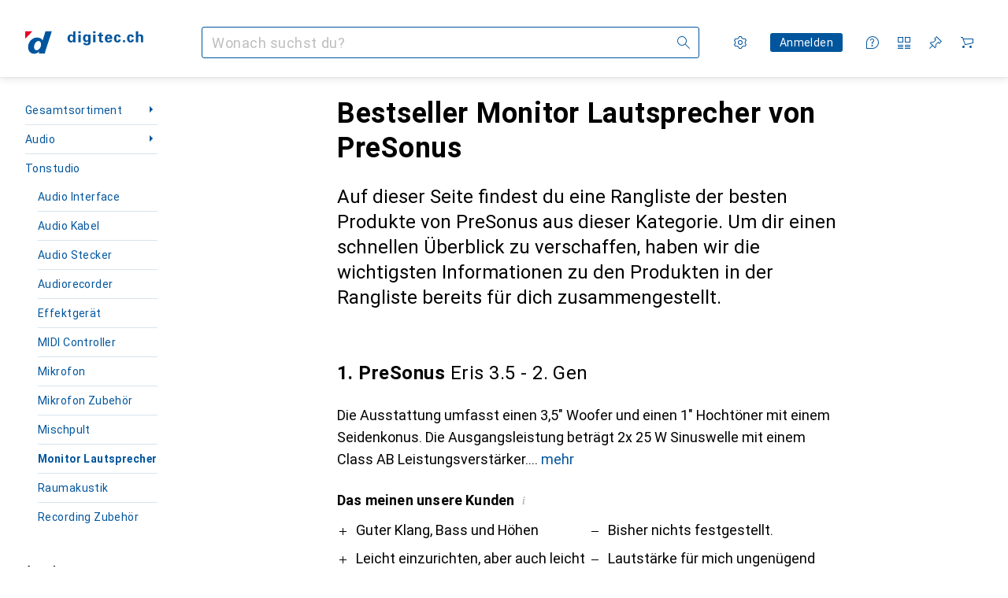

--- FILE ---
content_type: text/html; charset=utf-8
request_url: https://www.digitec.ch/de/s1/producttype/toplist/brand/monitor-lautsprecher-308/presonus-10942
body_size: 56215
content:
<!DOCTYPE html><html class="digitec light-mode" lang="de"><head><meta charSet="utf-8" data-next-head=""/><meta name="viewport" content="width=device-width, interactive-widget=resizes-content" data-next-head=""/><meta name="robots" content="index, follow" data-next-head=""/><link rel="alternate" href="https://www.digitec.ch/de/s1/producttype/toplist/brand/monitor-lautsprecher-308/presonus-10942" hrefLang="de-CH" data-next-head=""/><link rel="alternate" href="https://www.digitec.ch/en/s1/producttype/toplist/brand/monitor-speakers-308/presonus-10942" hrefLang="en-CH" data-next-head=""/><link rel="alternate" href="https://www.digitec.ch/fr/s1/producttype/toplist/brand/enceinte-studio-308/presonus-10942" hrefLang="fr-CH" data-next-head=""/><link rel="alternate" href="https://www.digitec.ch/it/s1/producttype/toplist/brand/altoparlante-monitor-308/presonus-10942" hrefLang="it-CH" data-next-head=""/><meta property="og:url" content="https://www.digitec.ch/de/s1/producttype/toplist/brand/monitor-lautsprecher-308/presonus-10942" data-next-head=""/><meta property="og:title" content="Die besten PreSonus Monitor Lautsprecher 2026 auf digitec" data-next-head=""/><meta property="og:description" content="Entdecke die besten PreSonus Monitor Lautsprecher 2026 auf digitec ✔ Fachberatung ✔ Schnelle Lieferung ✔ Aktive Community" data-next-head=""/><meta property="og:site_name" content="Digitec" data-next-head=""/><meta property="og:image" content="https://www.digitec.ch/static/images/digitec/pwa/mstile-310x150.png" data-next-head=""/><meta property="og:type" content="og:website" data-next-head=""/><meta property="twitter:card" content="summary_large_image" data-next-head=""/><meta property="twitter:title" content="Die besten PreSonus Monitor Lautsprecher 2026 auf digitec" data-next-head=""/><meta property="twitter:image" content="https://www.digitec.ch/static/images/digitec/pwa/mstile-310x150.png" data-next-head=""/><meta property="twitter:description" content="Entdecke die besten PreSonus Monitor Lautsprecher 2026 auf digitec ✔ Fachberatung ✔ Schnelle Lieferung ✔ Aktive Community" data-next-head=""/><meta property="twitter:site" content="@Galaxus_de" data-next-head=""/><title data-next-head="">Die besten PreSonus Monitor Lautsprecher 2026 auf digitec</title><meta content="Entdecke die besten PreSonus Monitor Lautsprecher 2026 auf digitec ✔ Fachberatung ✔ Schnelle Lieferung ✔ Aktive Community" name="description" data-next-head=""/><link href="https://www.digitec.ch/de/s1/producttype/toplist/brand/monitor-lautsprecher-308/presonus-10942" rel="canonical" data-next-head=""/><meta content="mIm_c3b0lNCUSBCEW8J1EwKCqF0QpdBvOH6fXFBoCyg" name="google-site-verification"/><meta content="cJNue6IC8uKE4O11p1qunuwl89_UUQfku7TtOb4oWGI" name="google-site-verification"/><meta content="HIutvDKtKLEzoJJMioOYeu0k-lrlvSGDCAaPM1MjI28" name="google-site-verification"/><meta content="981DFE52913CC5503987B1DB130906D4" name="msvalidate.01"/><meta content="0e54b43a3356447b96175ea220efcfe5" name="p:domain_verify"/><link rel="apple-touch-icon" sizes="180x180" href="https://static03.galaxus.com/static/images/digitec/pwa/apple-touch-icon.png"/><link rel="icon" type="image/png" href="https://static03.galaxus.com/static/images/digitec/pwa/favicon-32x32.png" sizes="32x32"/><link rel="icon" type="image/png" href="https://static03.galaxus.com/static/images/digitec/pwa/android-chrome-192x192.png" sizes="192x192"/><link rel="icon" type="image/png" href="https://static03.galaxus.com/static/images/digitec/pwa/favicon-16x16.png" sizes="16x16"/><link href="/static/meta/manifest_digitec.json" rel="manifest"/><link rel="mask-icon" href="https://static03.galaxus.com/static/images/digitec/pwa/safari-pinned-tab.svg" color="#333333"/><link href="https://static03.galaxus.com/static/images/digitec/favicon.ico" rel="shortcut icon" type="image/x-icon"/><meta name="msapplication-TileColor" content="#00559d"/><meta name="theme-color" content="#ffffff" media="(prefers-color-scheme: light)"/><meta name="theme-color" content="#1f1f1f" media="(prefers-color-scheme: dark)"/><meta content="/static/meta/msconfig_digitec.xml" name="msapplication-config"/><meta http-equiv="delegate-ch" content="sec-ch-ua https://ud.digitec.ch; sec-ch-ua-full-version-list https://ud.digitec.ch; sec-ch-ua-full-version https://ud.digitec.ch; sec-ch-ua-mobile https://ud.digitec.ch; sec-ch-ua-platform https://ud.digitec.ch; sec-ch-ua-platform-version https://ud.digitec.ch; sec-ch-ua-arch https://ud.digitec.ch; sec-ch-ua-bitness https://ud.digitec.ch; sec-ch-ua-model https://ud.digitec.ch; sec-ch-ua-wow64 https://ud.digitec.ch"/><meta name="mobile-web-app-capable" content="yes"/><meta name="apple-mobile-web-app-status-bar-style" content="black"/><meta name="format-detection" content="telephone=no"/><link href="/static/meta/opensearch_digitec_ch.xml" rel="search" title="DigitecGalaxus Search" type="application/opensearchdescription+xml"/><link rel="preload" href="https://static03.galaxus.com/_next/static/css/3d7472403bb3064d.css" as="style" crossorigin="anonymous"/><link rel="preload" href="https://static03.galaxus.com/_next/static/css/1e1e01aca620970e.css" as="style" crossorigin="anonymous"/><link rel="preload" href="https://static03.galaxus.com/_next/static/css/5a4a8172d8ae32b1.css" as="style" crossorigin="anonymous"/><link rel="preload" href="https://static03.galaxus.com/_next/static/css/459211df4b01d612.css" as="style" crossorigin="anonymous"/><script type="application/ld+json" data-next-head="">{"@context":"https://schema.org","@type":"BreadcrumbList","itemListElement":[{"@type":"ListItem","position":1,"name":"Audio","item":"https://www.digitec.ch/de/s1/tag/audio-591"},{"@type":"ListItem","position":2,"name":"Tonstudio","item":"https://www.digitec.ch/de/s1/tag/tonstudio-543"},{"@type":"ListItem","position":3,"name":"Monitor Lautsprecher","item":"https://www.digitec.ch/de/s1/producttype/monitor-lautsprecher-308"}]}</script><script type="application/ld+json" data-next-head="">{"@context":"https://schema.org","@type":"ItemList","itemListElement":[{"@type":"ListItem","position":1,"item":{"@type":"Product","name":"PreSonus Eris 3.5 - 2. Gen","url":"https://www.digitec.ch/de/s1/product/presonus-eris-35-2-gen-aktiv-paar-2x-25-w-monitor-lautsprecher-38645538","image":["https://www.digitec.ch/im/productimages/3/1/5/0/1/1/6/5/9/9/9/0/3/3/9/3/5/8/3/a8e1a580-1907-46d9-b16e-fe1ba38b85c7_cropped.jpg","https://www.digitec.ch/im/productimages/2/5/6/4/4/1/7/1/0/8/2/1/0/1/0/2/1/0/9/b2af0564-1b4e-4130-9e44-51c6d38a5240_cropped.jpg","https://www.digitec.ch/im/productimages/6/5/7/5/0/0/2/9/0/8/7/8/6/5/5/4/9/9/1/6be6d2cb-4c53-4f4b-9da0-4e20a1b5b69a_cropped.jpg","https://www.digitec.ch/im/productimages/6/4/7/6/6/9/6/9/6/9/4/1/3/2/4/0/8/5/9/019be2c1-5181-7772-b3b9-7fa4f4ba3b98","https://www.digitec.ch/im/productimages/8/7/4/5/2/7/0/8/2/1/4/6/1/3/0/4/7/0/8/bde69f6c-bf2c-46fc-a5e8-d954e26a3ff5_cropped.jpg","https://www.digitec.ch/im/productimages/6/5/0/3/9/1/8/0/6/1/3/3/6/6/7/4/7/1/9/cdf35274-3b00-4425-a5d6-3429777a74d4_cropped.jpg","https://www.digitec.ch/im/productimages/6/3/4/9/5/9/6/3/7/7/7/1/0/9/8/6/4/8/4/fc87bbe0-b22c-437b-995e-f0471e63656b.jpg","https://www.digitec.ch/im/productimages/1/2/9/3/2/0/2/7/3/8/2/7/4/7/5/9/7/9/5/cf3d0d32-061b-43d4-bcfc-738baa697c33.jpg","https://www.digitec.ch/im/productimages/3/6/4/8/7/3/5/3/3/7/7/3/4/5/2/0/6/1/0/03dae938-ed52-4461-8ff4-027ef8426291_cropped.jpg","https://www.digitec.ch/im/productimages/8/0/2/5/5/8/7/7/2/2/1/6/8/1/5/2/2/0/2/01993ba0-c395-7e2c-aad5-32d39e8c7b8b","https://www.digitec.ch/im/productimages/2/6/8/1/4/9/0/4/4/3/3/5/7/5/8/2/1/2/1/bebe24d3-44c4-40de-a6f8-a6b5c0ee8c90.jpg","https://www.digitec.ch/im/productimages/2/8/7/7/1/6/4/5/0/6/8/8/8/2/6/7/9/1/9/019be2c1-5181-7a5a-870e-2ee7f2d4a5b2","https://www.digitec.ch/im/productimages/5/3/1/0/3/1/4/2/4/3/2/3/2/6/8/1/0/8/75152193-13f1-454f-ba14-4e75b6225558_cropped.jpg","https://www.digitec.ch/im/productimages/1/0/9/6/3/0/5/7/6/5/4/7/8/8/0/6/1/4/019be284-66c9-7cce-8442-de0d6a679567","https://www.digitec.ch/im/productimages/8/2/5/8/2/9/0/0/8/6/1/4/1/5/8/1/6/7/1/019be284-6ac6-794d-8362-2531102b1ca7","https://www.digitec.ch/im/productimages/5/7/3/8/8/8/4/0/7/8/7/5/6/2/4/7/8/4/4/019be284-6aac-78df-9532-83b27aac62a1","https://www.digitec.ch/im/productimages/5/3/9/2/3/4/9/8/7/9/5/3/2/8/0/5/6/2/5/019be284-6aac-7929-a235-1a3275f7359f","https://www.digitec.ch/im/productimages/2/5/6/4/7/6/6/2/9/9/3/8/5/1/9/0/4/9/3/019be284-6b92-7afa-a4cc-8c0667ec078f","https://www.digitec.ch/im/productimages/5/3/5/0/2/4/3/6/6/0/4/8/1/9/7/6/9/7/9/019be284-6b24-7887-abd3-f944fd0829ec","https://www.digitec.ch/im/productimages/5/7/0/1/6/6/3/0/5/8/9/5/1/8/0/9/5/1/8/019be284-6c87-777c-a657-ecbf11d744a9","https://www.digitec.ch/im/productimages/4/1/6/5/9/8/9/8/2/0/3/7/7/5/7/1/9/6/2/019b92ee-0b95-7b14-9f2c-60fa9e33f61c","https://www.digitec.ch/im/productimages/4/9/2/9/8/8/2/9/1/3/4/7/5/6/3/9/6/2/9/c8933968-53e7-4cf4-8990-cd7d599d24e4.jpg"],"offers":{"@type":"Offer","price":87.9,"priceCurrency":"CHF"},"aggregateRating":{"@type":"AggregateRating","ratingValue":4.41,"reviewCount":29}}},{"@type":"ListItem","position":2,"item":{"@type":"Product","name":"PreSonus Eris 3.5BT","url":"https://www.digitec.ch/de/s1/product/presonus-eris-35bt-aktiv-paar-2x-25-w-monitor-lautsprecher-38695812","image":["https://www.digitec.ch/im/productimages/8/4/7/5/5/8/1/3/9/6/2/9/4/0/1/1/8/1/8/d02adc94-878f-40e1-8358-47ada3b950ca.jpg","https://www.digitec.ch/im/productimages/6/1/9/6/4/0/8/0/9/4/0/7/0/7/4/5/8/6bdfe7b3-c454-4482-b5f2-a990f66c1d5f.jpg","https://www.digitec.ch/im/productimages/5/8/8/0/8/0/0/5/8/0/3/7/7/5/6/7/4/6/1/019be318-1f44-78bf-8024-37a7dc2fbae4","https://www.digitec.ch/im/productimages/3/6/1/4/4/3/2/2/5/5/2/3/7/0/2/3/5/6/4/2434aeee-460e-49c1-a785-fa1c5ae8f43e.jpg","https://www.digitec.ch/im/productimages/1/8/0/0/0/5/4/0/3/5/1/8/9/1/6/7/6/2/1/f1fb2899-2f8c-4741-aee1-8cb694b36e63.jpg","https://www.digitec.ch/im/productimages/7/0/7/2/6/1/2/8/9/3/2/4/7/3/8/2/9/9/0/3fe4d765-cbaf-4a14-9057-0943a914e6ae_cropped.jpg","https://www.digitec.ch/im/productimages/2/4/8/5/2/6/5/6/0/6/7/9/8/7/9/5/9/1/9/3e16246a-cb71-400f-abdd-72ea9ee4de2d_cropped.jpg","https://www.digitec.ch/im/productimages/1/5/7/5/9/7/2/6/4/0/0/6/7/6/5/3/6/7/2/019be2de-2075-7075-aa8b-6a122d0bd64b","https://www.digitec.ch/im/productimages/3/4/9/1/0/4/0/1/1/2/8/5/5/5/9/3/7/2/0/019ade64-77d4-7e68-af56-a82bc6cb7266"],"offers":{"@type":"Offer","price":119,"priceCurrency":"CHF"},"aggregateRating":{"@type":"AggregateRating","ratingValue":4.15,"reviewCount":13}}},{"@type":"ListItem","position":3,"item":{"@type":"Product","name":"PreSonus Eris 5 BT - 2. Gen","url":"https://www.digitec.ch/de/s1/product/presonus-eris-5-bt-2-gen-aktiv-paar-2x-50-w-monitor-lautsprecher-38766144","image":["https://www.digitec.ch/im/productimages/5/5/0/3/3/7/6/1/9/7/9/3/5/6/4/0/3/7/2/019ba26f-95a6-7b4e-a240-0b6069392aa5","https://www.digitec.ch/im/productimages/8/9/9/0/8/9/4/2/1/7/3/6/5/4/4/8/5/9/2/a4403a13-6e4c-4f87-8fb7-238012993e21.jpg","https://www.digitec.ch/im/productimages/1/5/9/6/2/7/5/0/9/8/7/8/9/0/5/9/1/0/5/cefc8143-e910-4d69-9124-66c4ce7082e5.jpg","https://www.digitec.ch/im/productimages/8/9/7/4/0/9/1/2/8/3/0/8/4/3/4/1/3/4/3/99c5e2b8-325e-4129-aa8b-f1684180006e.jpg","https://www.digitec.ch/im/productimages/5/1/5/3/3/0/1/5/2/9/5/4/4/3/8/3/4/3/3/3185b2dd-6ed7-49c8-ac88-56330a60b107_cropped.jpg","https://www.digitec.ch/im/productimages/4/2/1/8/6/6/4/5/8/4/1/9/6/9/9/6/9/3/2/3ad1d7dd-1f07-462a-bdd8-a101cd6e0cbf.jpg","https://www.digitec.ch/im/productimages/4/2/5/6/1/5/3/4/1/5/5/4/0/8/0/0/4/5/8/019819b0-51e9-7ccc-843c-f21f971d77e2","https://www.digitec.ch/im/productimages/2/2/8/3/0/5/2/3/3/1/5/5/7/3/5/3/5/9/5/f04a5118-1796-4814-8b80-9aa439959196_cropped.jpg","https://www.digitec.ch/im/productimages/8/5/9/4/5/9/6/5/9/2/7/3/3/0/4/2/1/4/3/d0ea3486-0e3b-41ca-888b-6bef9172895c_cropped.jpg","https://www.digitec.ch/im/productimages/5/2/9/5/9/5/5/5/5/0/8/5/0/4/4/5/0/0/3/178ec04a-5147-4bd3-8afe-c7d308294815_cropped.jpg","https://www.digitec.ch/im/productimages/6/7/6/1/8/7/5/8/3/3/0/4/1/3/0/9/4/9/1/5f77497a-5a30-4750-9afa-14d0f9c03815.jpg","https://www.digitec.ch/im/productimages/1/4/6/8/2/9/1/3/6/4/6/7/9/3/9/3/8/3/6/651b4039-5f73-425f-98a1-6e2e5727feb8.png"],"offers":{"@type":"Offer","price":205,"priceCurrency":"CHF"},"aggregateRating":{"@type":"AggregateRating","ratingValue":4.5,"reviewCount":14}}},{"@type":"ListItem","position":4,"item":{"@type":"Product","name":"PreSonus Eris Sub 8 BT","url":"https://www.digitec.ch/de/s1/product/presonus-eris-sub-8-bt-subwoofer-aktiv-1-stk-1x-50-w-monitor-lautsprecher-38645479","image":["https://www.digitec.ch/im/productimages/6/9/6/4/4/9/2/0/5/6/5/6/7/5/2/8/6/3/9/6f25ebf0-202e-4ff9-a80a-893e456e86c6.jpg","https://www.digitec.ch/im/productimages/3/6/8/0/6/5/3/4/6/9/3/3/0/2/4/1/0/0/7/9ba59af3-ad37-404e-9dd8-a994a7cdba28.jpg","https://www.digitec.ch/im/productimages/6/6/9/6/9/7/3/8/8/6/5/5/5/8/9/5/8/4/53b3d93e-5484-49ca-a74a-5fafe6d6e766.jpg","https://www.digitec.ch/im/productimages/7/8/5/7/7/5/4/1/6/8/4/7/0/3/3/3/9/3/7/08cec9f2-a879-45d9-89c3-c12900e25947_cropped.jpg","https://www.digitec.ch/im/productimages/7/7/6/1/3/3/9/4/7/4/6/1/4/5/7/1/9/8/8/edb49e12-c8cc-4c24-bc18-158b1a11f796_cropped.jpg","https://www.digitec.ch/im/productimages/4/3/9/2/6/1/6/9/1/6/0/4/5/1/5/2/5/4/2/97bcddbe-bd31-4cff-b86e-806bb9e9ce9b_cropped.jpg","https://www.digitec.ch/im/productimages/3/2/7/8/4/7/8/2/0/4/8/3/6/8/7/9/9/3/8/019be2de-1f58-7f3f-8bc7-2df9d8ddb901","https://www.digitec.ch/im/productimages/3/1/9/9/4/3/5/1/7/7/4/4/2/5/0/0/3/7/2/cdf27cf6-da77-4fa6-ab7b-681682dbf342.jpg","https://www.digitec.ch/im/productimages/5/3/0/3/0/1/8/5/1/9/4/5/6/3/4/1/0/8/3/00f21148-09d4-4811-8cfe-441c1520d801.jpg"],"offers":{"@type":"Offer","price":234.4,"priceCurrency":"CHF"},"aggregateRating":{"@type":"AggregateRating","ratingValue":3.8,"reviewCount":5}}},{"@type":"ListItem","position":5,"item":{"@type":"Product","name":"PreSonus Eris Pro 4","url":"https://www.digitec.ch/de/s1/product/presonus-eris-pro-4-aktiv-1-stk-1x-80-w-monitor-lautsprecher-42315266","image":["https://www.digitec.ch/im/productimages/4/3/8/5/0/7/4/7/7/2/7/8/3/8/6/0/2/6/4/019abe22-c15c-7b5f-8a2e-62693ce4de4d","https://www.digitec.ch/im/productimages/2/6/7/6/9/8/0/3/4/5/3/1/7/0/3/4/7/9/6/8f696c59-abd2-43a1-879c-f0126b9a95e0.jpg","https://www.digitec.ch/im/productimages/3/1/9/6/8/3/0/8/7/5/9/3/6/5/1/7/1/8/5/ccf6b3db-033a-43bb-bfde-d4e598791442_cropped.jpg","https://www.digitec.ch/im/productimages/5/0/4/0/9/1/6/2/4/5/1/2/6/3/3/9/8/2/0/cc355b58-5580-4a46-ac9e-2b6cc8b9a7aa_cropped.jpg","https://www.digitec.ch/im/productimages/5/8/3/7/6/6/2/3/5/5/0/2/0/8/3/0/5/1/fb01ff63-40fc-4839-88d6-2baeefd4ecb0_cropped.jpg","https://www.digitec.ch/im/productimages/2/2/1/9/1/7/0/2/5/9/7/4/9/4/2/7/9/2/5/a2099605-2364-40ff-9bfd-a1f0751deb82_cropped.jpg","https://www.digitec.ch/im/productimages/7/7/5/2/5/5/3/7/5/4/2/4/7/9/1/7/8/2/9/db8f3996-be3b-4abf-8181-51385c68b5e3.jpg","https://www.digitec.ch/im/productimages/5/2/6/9/7/7/4/4/1/4/3/0/6/6/3/5/3/1/5/08bd72f2-b98c-4fc8-b890-1d7c996bc719.jpg"],"offers":{"@type":"Offer","price":224,"priceCurrency":"CHF"}}},{"@type":"ListItem","position":6,"item":{"@type":"Product","name":"PreSonus Sceptre S8 Aktive Studio-Monitorbox","url":"https://www.digitec.ch/de/s1/product/presonus-sceptre-s8-aktive-studio-monitorbox-aktiv-1-stk-monitor-lautsprecher-48938632","image":["https://www.digitec.ch/im/productimages/8/1/5/9/1/3/0/2/1/8/1/3/4/7/2/4/4/8/8/9bc7c2c4-2c20-49e0-9f50-95baab4448e9_cropped.jpg","https://www.digitec.ch/im/productimages/5/8/8/9/6/1/6/9/2/9/0/1/7/2/4/4/5/5/6/b6e2ecda-3efc-486a-9665-576cfa462717_cropped.jpg","https://www.digitec.ch/im/productimages/4/3/5/5/1/6/6/8/5/2/3/4/8/7/3/7/0/0/db5ee04a-fd22-4fff-89fc-4db1174b89c9.jpg","https://www.digitec.ch/im/productimages/8/4/7/6/9/8/0/0/8/3/6/5/5/5/3/6/2/6/0/aeae8e41-84be-4231-8013-537e4c0a2c39.jpg","https://www.digitec.ch/im/productimages/7/5/1/1/4/6/8/8/3/3/4/7/7/2/3/8/2/6/7/14de0c7b-e674-4b12-b8ce-d746e950dc94.jpg","https://www.digitec.ch/im/productimages/9/0/3/6/5/3/9/4/4/5/6/9/8/5/9/9/3/0/3/019be294-7ac8-7869-a8cc-0db8f9a246d9"],"offers":{"@type":"Offer","price":616,"priceCurrency":"CHF"}}},{"@type":"ListItem","position":7,"item":{"@type":"Product","name":"PreSonus Monitorcontroller Monitor Station V2","url":"https://www.digitec.ch/de/s1/product/presonus-monitorcontroller-monitor-station-v2-passiv-1-stk-monitor-lautsprecher-24246676","image":["https://www.digitec.ch/im/productimages/5/8/2/5/3/0/6/8/5/7/0/9/8/3/5/3/8/9/0/9e3243f1-72d0-49de-a80d-d70affd7736b_cropped.jpg","https://www.digitec.ch/im/productimages/6/5/2/0/3/2/8/8/0/1/9/1/0/0/3/7/6/4/5/dc3112e0-2182-4089-abb7-2f0fcece4b2c_cropped.jpg"],"offers":{"@type":"Offer","price":274,"priceCurrency":"CHF"},"aggregateRating":{"@type":"AggregateRating","ratingValue":5,"reviewCount":1}}},{"@type":"ListItem","position":8,"item":{"@type":"Product","name":"PreSonus Eris Studio 4","url":"https://www.digitec.ch/de/s1/product/presonus-eris-studio-4-aktiv-1-stk-1x-50-w-monitor-lautsprecher-39027749","image":["https://www.digitec.ch/im/productimages/7/7/5/2/4/7/4/5/4/3/7/1/8/9/3/5/3/3/1/fd9149ea-9b75-43ab-9297-5006c67d4970.jpg","https://www.digitec.ch/im/productimages/3/9/1/0/8/6/8/0/3/1/9/4/5/1/1/8/5/5/3/6e7b1812-59ea-4eec-b462-fe60626a67d0_cropped.jpg","https://www.digitec.ch/im/productimages/4/5/2/7/7/4/1/1/6/8/8/5/8/8/1/6/6/4/0/9adc41c9-f67b-441b-9985-407f3bcdc0ec.jpg","https://www.digitec.ch/im/productimages/3/7/0/2/4/0/4/6/1/5/9/5/0/8/1/6/6/6/90740398-c9af-4723-a633-f63e69f63ce8.jpg","https://www.digitec.ch/im/productimages/1/7/1/7/3/7/6/6/1/3/7/8/0/1/6/0/4/6/7/da1dfebc-6890-45a2-bdda-438200e4f90b_cropped.jpg","https://www.digitec.ch/im/productimages/4/4/9/1/2/6/9/3/3/8/1/1/2/3/6/3/1/1/0/6e237522-becb-47b6-82ee-66c8a996fc9f_cropped.jpg","https://www.digitec.ch/im/productimages/3/6/4/8/6/2/7/4/9/6/4/7/5/4/9/6/0/4/6/c80de0ba-dafc-42ce-b71c-5d8e1db786a3_cropped.jpg","https://www.digitec.ch/im/productimages/7/1/2/4/9/0/1/4/4/2/3/9/3/2/3/0/1/6/8/019895af-1210-7e9e-bf30-4cce0fbbcef3","https://www.digitec.ch/im/productimages/8/9/9/5/5/0/1/1/4/4/8/5/8/7/4/9/3/0/0/e306e5bf-0d6d-42c0-8b93-4280c0d80791_cropped.jpg","https://www.digitec.ch/im/productimages/6/6/9/1/0/9/0/7/9/2/7/0/5/0/5/3/6/9/2/0b3b84b2-250d-43d2-a4cd-94c706d89a32.jpg","https://www.digitec.ch/im/productimages/6/3/1/3/8/1/7/1/4/6/4/9/8/4/1/6/6/4/4/90f7832e-e369-4ef4-ac27-f4a0ccfc5238.jpg","https://www.digitec.ch/im/productimages/4/3/8/2/6/4/2/6/6/0/7/3/1/2/5/5/7/8/f59e45f1-8a10-457a-96e9-197fe9c1eea9.jpg","https://www.digitec.ch/im/productimages/3/3/8/1/6/9/0/4/3/5/1/2/5/2/1/4/1/6/2/8bd16dfb-3206-4afe-9cfc-1ed0aabf13b0_cropped.png"],"offers":{"@type":"Offer","price":99,"priceCurrency":"CHF"},"aggregateRating":{"@type":"AggregateRating","ratingValue":5,"reviewCount":1}}},{"@type":"ListItem","position":9,"item":{"@type":"Product","name":"PreSonus Eris 3.5 BT White - Para Monitorów Bluetooth","url":"https://www.digitec.ch/de/s1/product/presonus-eris-35-bt-white-para-monitorw-bluetooth-aktiv-paar-2x-25-w-monitor-lautsprecher-53104597","image":["https://www.digitec.ch/im/productimages/6/0/4/6/4/8/7/2/4/4/1/3/5/4/9/9/5/6/6/0199e7bb-9d20-796c-8fdd-1b94bb83dcfc","https://www.digitec.ch/im/productimages/2/6/7/2/3/1/1/7/2/4/4/6/7/7/7/8/8/7/0/95cf2249-c5aa-48e0-aa1b-3010ed68264a_cropped.jpg"],"offers":{"@type":"Offer","price":129,"priceCurrency":"CHF"},"aggregateRating":{"@type":"AggregateRating","ratingValue":4.15,"reviewCount":13}}},{"@type":"ListItem","position":10,"item":{"@type":"Product","name":"PreSonus Eris 3.5 2nd Gen White - ein Paar aktive Monitore weiss","url":"https://www.digitec.ch/de/s1/product/presonus-eris-35-2nd-gen-white-ein-paar-aktive-monitore-weiss-aktiv-paar-2x-25-w-monitor-lautspreche-53171179","image":["https://www.digitec.ch/im/productimages/5/2/8/0/8/4/8/2/0/5/7/5/4/5/5/0/1/4/7/0199dcb9-4b97-7a03-9723-f214372744c0"],"offers":{"@type":"Offer","price":142,"priceCurrency":"CHF"}}}]}</script><script>(function(w,l){w[l] = w[l] || [];w[l].push({'gtm.start':new Date().getTime(),event:'gtm.js'});})(window,'dataLayer');</script><script>window.dataLayer=window.dataLayer||[];function gtag(){window.dataLayer.push(arguments);}gtag('consent','default',{"ad_storage":"granted","analytics_storage":"granted","ad_user_data":"granted","ad_personalization":"granted"});gtag("set", "ads_data_redaction", false);</script><script type="application/ld+json">{"@context":"https://schema.org","@type":"WebSite","name":"Digitec","url":"https://www.digitec.ch","potentialAction":{"@type":"SearchAction","target":"https://www.digitec.ch/search?q={search_term_string}","query-input":"required name=search_term_string"}}</script><script type="application/ld+json">{"@context":"https://schema.org","@type":"Organization","name":"Digitec","url":"https://www.digitec.ch","logo":"https://static03.galaxus.com/static/images/digitec/logo.svg"}</script><style data-name="global">a,abbr,acronym,address,applet,article,aside,audio,b,big,blockquote,body,button,canvas,caption,center,cite,code,dd,del,details,dfn,div,dl,dt,em,embed,fieldset,figcaption,figure,footer,form,h1,h2,h3,h4,h5,h6,header,hgroup,html,i,iframe,img,ins,kbd,label,legend,li,mark,menu,nav,object,ol,output,p,pre,q,ruby,s,samp,section,small,span,strike,strong,sub,summary,sup,table,tbody,td,tfoot,th,thead,time,tr,tt,u,ul,var,video{padding:0;border:0;margin:0;font:inherit;letter-spacing:inherit;vertical-align:baseline}article,aside,details,figcaption,figure,footer,header,hgroup,menu,nav,section{display:block}ul{list-style:none}blockquote,q{quotes:none}blockquote::after,blockquote::before,q::after,q::before{content:none}table{border-collapse:collapse;border-spacing:0}html,body,input,textarea,select{font:var(--ft0);letter-spacing:var(--ls0)}html{box-sizing:border-box;-webkit-font-smoothing:antialiased;scroll-behavior:smooth}body{text-size-adjust:100%;-webkit-text-size-adjust:100%;color:var(--1k779jv);background-color:var(--mnsyke)}@media(hover:none),(pointer:coarse){body{-webkit-tap-highlight-color:transparent}}*,*::after,*::before{box-sizing:inherit;font-synthesis:none}*:focus{outline:0}a:focus-visible,button:focus-visible,[tabindex]:focus-visible{outline:var(--el8vih) solid 2px;outline-offset:4px}dialog{color:unset}hr{width:100%;height:1px;border:0;margin:0;background-color:var(--8tcvzo)}strong,b{font-weight:700}i,em{font-style:normal}small{font:var(--ftb);letter-spacing:var(--ls0)}ol{padding-left:24px}@media(min-width:992px){ol{padding-left:16px}}p{margin-bottom:24px;word-wrap:break-word}sub,sup{vertical-align:baseline;position:relative;top:-0.3em;left:2px}img{display:block;max-width:100%}noscript img{max-height:100%}.digitec{color-scheme:light;font-feature-settings:normal}@media(prefers-color-scheme:dark){.digitec.system-mode{color-scheme:dark}}@media screen{.digitec.dark-mode{color-scheme:dark}}@font-face{font-family:Roboto;font-weight:300;font-style:normal;font-display:swap;src:url("https://static03.galaxus.com/static/fonts/Roboto/roboto-light.woff2") format("woff2")}@font-face{font-family:Roboto;font-weight:400;font-style:normal;font-display:swap;src:url("https://static03.galaxus.com/static/fonts/Roboto/roboto-regular.woff2") format("woff2")}@font-face{font-family:Roboto;font-weight:600;font-style:normal;font-display:swap;src:url("https://static03.galaxus.com/static/fonts/Roboto/roboto-bold.woff2") format("woff2")}.digitec{--f:Roboto,Arial,sans-serif;--fc:Monaco,'Lucida Console',monospace;--ls0:0;--ls1:.03em;--ls2:.03em;--ls3:0;--ls4:.02em;--ls5:.02em;--ls6:0;--ls7:.01em;--ls8:0;--ls9:0;--ls10:.04em;--ls11:.02em;--ls12:.03em;--ft0:400 16px/24px var(--f);--ft1:700 28px/36px var(--f);--ft2:400 28px/36px var(--f);--ft3:300 28px/36px var(--f);--ft4:700 24px/32px var(--f);--ft5:400 24px/32px var(--f);--ft6:300 24px/32px var(--f);--ft7:700 20px/28px var(--f);--ft8:400 20px/28px var(--f);--ft9:700 16px/24px var(--f);--fta:700 13px/20px var(--f);--ftb:400 13px/20px var(--f);--ftc:0 0/0 var(--f);--ftd:700 24px/28px var(--f);--fte:700 24px/28px var(--f);--ftf:400 24px/28px var(--f);--ftg:700 16px/20px var(--f);--fth:700 16px/20px var(--f);--fti:400 16px/20px var(--f);--ftj:700 30px/36px var(--f);--ftk:700 24px/36px var(--f);--ftl:400 24px/36px var(--f);--ftm:700 20px/32px var(--f);--ftn:700 18px/28px var(--f);--fto:400 24px/36px var(--f);--ftp:400 24px/36px var(--f);--ftq:400 14px/20px var(--f);--ftr:400 18px/28px var(--f);--fts:400 18px/28px var(--f);--ftt:400 14px/20px var(--f);--ftu:400 16px/24px var(--f);--ftv:400 14px/20px var(--fc);--ft10:400 24px/30px var(--f);--ft11:400 24px/30px var(--f);--ft12:400 20px/28px var(--f);--ft13:400 13px/20px var(--f);--ft14:400 13px/20px var(--f)}@media(min-width:992px){.digitec{--ls0:.03em;--ls1:.02em;--ls2:.02em;--ft0:400 14px/20px var(--f);--ft1:700 32px/40px var(--f);--ft2:400 32px/40px var(--f);--ft3:300 32px/40px var(--f);--ft4:700 22px/32px var(--f);--ft5:400 22px/32px var(--f);--ft6:300 22px/32px var(--f);--ft7:700 18px/28px var(--f);--ft8:400 18px/28px var(--f);--ft9:700 14px/20px var(--f);--fta:700 12px/16px var(--f);--ftb:400 12px/16px var(--f);--ftc:300 18px/28px var(--f);--ftd:700 28px/32px var(--f);--fte:700 28px/32px var(--f);--ftf:400 28px/32px var(--f);--ftg:700 18px/24px var(--f);--fth:700 18px/24px var(--f);--fti:400 18px/24px var(--f);--ftj:700 36px/44px var(--f);--ftk:700 24px/32px var(--f);--ftl:400 24px/32px var(--f);--ftm:700 20px/28px var(--f);--ftn:700 18px/28px var(--f);--fto:400 24px/32px var(--f);--ftp:400 24px/32px var(--f);--ftq:400 14px/20px var(--f);--ftr:400 18px/28px var(--f);--fts:400 18px/28px var(--f);--ftt:400 14px/20px var(--f);--ftu:400 16px/24px var(--f);--ftv:400 14px/20px var(--fc);--ft10:400 32px/40px var(--f);--ft11:400 28px/36px var(--f);--ft12:400 22px/28px var(--f);--ft13:400 14px/20px var(--f);--ft14:400 14px/20px var(--f)}}</style><style data-name="color-index">@media (prefers-color-scheme: dark) {.digitec.system-mode {--10198j9:#000;--10fdxby:#ff5857;--10zc1sx:linear-gradient(90deg, #1f1f1f00 0%, #1f1f1f 100%);--116ebtm:#565656;--11k4fu6:#ffffff4d;--11uxnuz:#535e67;--11w6zve:#ffc32d;--11xugvy:#65b6fb;--11ze9gf:#565656;--12avdrq:#000000b2;--12f6pt6:#80c6ff0d;--13gttpa:#1578cf;--14tq9sz:#303a42;--15w8i5m:#c4a277;--16dqibr:#ffffff1a;--16etj21:#333;--178lrn9:#111;--17id2wm:#ffffff26;--1802cpk:#b384d3;--18bkghk:#bfbfbf;--18mbd5k:#ffffff26;--19bphjt:#fff;--19e0aml:#ffffff4d;--19fm2i7:#535e67;--19l6crt:0px 0px 2px #000000b2, 0px 4px 8px #0006;--19oac2x:transparent;--19obz6c:#fff;--19pdxr4:#303a42;--19q34jv:#48c448;--1b3ysqz:linear-gradient(90deg, #1f1f1f 0%, #1f1f1f00 100%);--1bsnx6i:#1f1f1f;--1bvinsk:#ff4d4d;--1byzemk:#0000;--1c3enij:0px 0 12px 0 #0009;--1cs21pp:#FFFFFF4D;--1ddv6cn:#ffffffb2;--1e2lz3i:#ff5857;--1e78k81:#2b2b2b;--1emv98y:#84d160;--1f6nfo1:#ffffff1a;--1fs683b:#ffffff1a;--1gh4fyk:#1f1f1f;--1gy5qv4:#303a42;--1hmhgt1:#ffffffb2;--1i1y7oh:#303a42;--1i4jrop:#ffffff4d;--1ilz6pk:#ffffff0d;--1jcyncc:#535e67;--1jenak1:#FFFFFF;--1jjhjrr:#e5e5e5;--1jr24av:#0000;--1k779jv:#fff;--1l0took:#535e67;--1l9wjie:#0000;--1lhh4qw:#73c44d;--1m2au4v:#55affb14;--1mluoex:#ffffff1a;--1mydrm8:#666;--1naf775:#e86646;--1nbeg1b:#0000;--1nouu4:#ffffff1a;--1oivmeg:#c9e7ff;--1op5af4:#fff;--1p6kokw:#c9e7ff;--1p7drkc:0.7;--1pcu1xm:#bfbfbf;--1pijdqe:#23272A;--1pxi431:#ffffffb2;--1q3kdbu:#444;--1qt5jj4:#ffffff26;--1rgmdi2:#72c7f9;--1rj4qld:#666;--1rwo1a7:#e5e5e5;--1sonjyf:linear-gradient(-90deg, #1f1f1f 16%, #1f1f1f80 50%, #1f1f1f00 100%);--1soxc7:#80c6ff0d;--1t3m607:#1f1f1f;--1t3rh8a:#9353b9;--1t3xp4a:#2b2b2b;--1t7vhzs:#80c6ff0d;--1tllhru:#444;--1tzscxq:#f9fcff;--1u9ygda:#bfbfbf;--1v28369:#1f1f1f;--1y2ihij:#ffffffb2;--1yu8c1p:#5b6771;--2biaax:#2a2a2a;--2c9uxh:#303a42;--36dmas:#0000000d;--3na90j:0px 0px 2px #000000b2, 0px 2px 4px #0006;--3svjg1:#1f1f1f;--5ok7jj:#48aff0;--5rgcsr:#fff;--5t3te7:#ffffffb2;--7477sm:#2b2b2b;--7pw0f9:#ffffff1a;--816hav:#2a2a2a;--8tcvzo:#535e67;--8vgz8i:#ffffff4d;--8y34a6:#212121;--9t0wyt:linear-gradient(270deg, #1f1f1f 0%, #0000 100%);--9tzhrd:#f67858;--akgbsb:0.94;--bhhn4z:linear-gradient(90deg, #1f1f1f 0%, #0000 100%);--c7eeob:#0000;--c81mjn:#535e67;--cpxbrn:#333;--csyw65:#ffffffb2;--ct6858:#fff;--czatuv:#be2d13;--d27tvg:0px 0px 2px #000000b2, 0px 8px 16px #0006;--dupgx1:#c4a277;--ezs0k9:#80c6ff0d;--feqtyv:#f2d13a;--frx560:#c9e7ff;--gsbz9m:#0000;--gtrwf6:#2a2a2a;--h725xa:#bfbfbf;--j7a0i8:#ffffff1a;--jixtcb:0px 0px 2px #000000b2, 0px 6px 12px #0006;--kcefly:#1578cf;--kmu7ha:#565656;--kn0bua:#bfbfbf;--krrwn4:#80c6ff0d;--l3p4nm:#bfbfbf;--l8tbce:#ffffffb2;--lqnzoy:Dark-Digitec/Green;--o0tuw4:#0000;--o2azza:rgba(255, 255, 255, 0.94);--orpcq:#84d160;--owtcz:#af79d4;--q0c0r4:#ff8000;--sd4rx5:#2a2a2a;--szez4g:#333;--t93p7n:#ff3937;--tzsdr8:#0000;--v8dujx:#ff4d4d;--vyp9f0:#ffffff4d;--x1pr6s:#48c448;--xeucnu:#666;--y3r8ek:#535e67;--yjx2he:linear-gradient(90deg, #1f1f1f 16%, #1f1f1f80 50%, #1f1f1f00 100%);--ym9vvo:#af79d4;--zet43d:#bfbfbf;--zgi6zl:#ffffff4d;--zlz686:rgb(161 161 161);}}.digitec.dark-mode {--10198j9:#000;--10fdxby:#ff5857;--10zc1sx:linear-gradient(90deg, #1f1f1f00 0%, #1f1f1f 100%);--116ebtm:#565656;--11k4fu6:#ffffff4d;--11uxnuz:#535e67;--11w6zve:#ffc32d;--11xugvy:#65b6fb;--11ze9gf:#565656;--12avdrq:#000000b2;--12f6pt6:#80c6ff0d;--13gttpa:#1578cf;--14tq9sz:#303a42;--15w8i5m:#c4a277;--16dqibr:#ffffff1a;--16etj21:#333;--178lrn9:#111;--17id2wm:#ffffff26;--1802cpk:#b384d3;--18bkghk:#bfbfbf;--18mbd5k:#ffffff26;--19bphjt:#fff;--19e0aml:#ffffff4d;--19fm2i7:#535e67;--19l6crt:0px 0px 2px #000000b2, 0px 4px 8px #0006;--19oac2x:transparent;--19obz6c:#fff;--19pdxr4:#303a42;--19q34jv:#48c448;--1b3ysqz:linear-gradient(90deg, #1f1f1f 0%, #1f1f1f00 100%);--1bsnx6i:#1f1f1f;--1bvinsk:#ff4d4d;--1byzemk:#0000;--1c3enij:0px 0 12px 0 #0009;--1cs21pp:#FFFFFF4D;--1ddv6cn:#ffffffb2;--1e2lz3i:#ff5857;--1e78k81:#2b2b2b;--1emv98y:#84d160;--1f6nfo1:#ffffff1a;--1fs683b:#ffffff1a;--1gh4fyk:#1f1f1f;--1gy5qv4:#303a42;--1hmhgt1:#ffffffb2;--1i1y7oh:#303a42;--1i4jrop:#ffffff4d;--1ilz6pk:#ffffff0d;--1jcyncc:#535e67;--1jenak1:#FFFFFF;--1jjhjrr:#e5e5e5;--1jr24av:#0000;--1k779jv:#fff;--1l0took:#535e67;--1l9wjie:#0000;--1lhh4qw:#73c44d;--1m2au4v:#55affb14;--1mluoex:#ffffff1a;--1mydrm8:#666;--1naf775:#e86646;--1nbeg1b:#0000;--1nouu4:#ffffff1a;--1oivmeg:#c9e7ff;--1op5af4:#fff;--1p6kokw:#c9e7ff;--1p7drkc:0.7;--1pcu1xm:#bfbfbf;--1pijdqe:#23272A;--1pxi431:#ffffffb2;--1q3kdbu:#444;--1qt5jj4:#ffffff26;--1rgmdi2:#72c7f9;--1rj4qld:#666;--1rwo1a7:#e5e5e5;--1sonjyf:linear-gradient(-90deg, #1f1f1f 16%, #1f1f1f80 50%, #1f1f1f00 100%);--1soxc7:#80c6ff0d;--1t3m607:#1f1f1f;--1t3rh8a:#9353b9;--1t3xp4a:#2b2b2b;--1t7vhzs:#80c6ff0d;--1tllhru:#444;--1tzscxq:#f9fcff;--1u9ygda:#bfbfbf;--1v28369:#1f1f1f;--1y2ihij:#ffffffb2;--1yu8c1p:#5b6771;--2biaax:#2a2a2a;--2c9uxh:#303a42;--36dmas:#0000000d;--3na90j:0px 0px 2px #000000b2, 0px 2px 4px #0006;--3svjg1:#1f1f1f;--5ok7jj:#48aff0;--5rgcsr:#fff;--5t3te7:#ffffffb2;--7477sm:#2b2b2b;--7pw0f9:#ffffff1a;--816hav:#2a2a2a;--8tcvzo:#535e67;--8vgz8i:#ffffff4d;--8y34a6:#212121;--9t0wyt:linear-gradient(270deg, #1f1f1f 0%, #0000 100%);--9tzhrd:#f67858;--akgbsb:0.94;--bhhn4z:linear-gradient(90deg, #1f1f1f 0%, #0000 100%);--c7eeob:#0000;--c81mjn:#535e67;--cpxbrn:#333;--csyw65:#ffffffb2;--ct6858:#fff;--czatuv:#be2d13;--d27tvg:0px 0px 2px #000000b2, 0px 8px 16px #0006;--dupgx1:#c4a277;--ezs0k9:#80c6ff0d;--feqtyv:#f2d13a;--frx560:#c9e7ff;--gsbz9m:#0000;--gtrwf6:#2a2a2a;--h725xa:#bfbfbf;--j7a0i8:#ffffff1a;--jixtcb:0px 0px 2px #000000b2, 0px 6px 12px #0006;--kcefly:#1578cf;--kmu7ha:#565656;--kn0bua:#bfbfbf;--krrwn4:#80c6ff0d;--l3p4nm:#bfbfbf;--l8tbce:#ffffffb2;--lqnzoy:Dark-Digitec/Green;--o0tuw4:#0000;--o2azza:rgba(255, 255, 255, 0.94);--orpcq:#84d160;--owtcz:#af79d4;--q0c0r4:#ff8000;--sd4rx5:#2a2a2a;--szez4g:#333;--t93p7n:#ff3937;--tzsdr8:#0000;--v8dujx:#ff4d4d;--vyp9f0:#ffffff4d;--x1pr6s:#48c448;--xeucnu:#666;--y3r8ek:#535e67;--yjx2he:linear-gradient(90deg, #1f1f1f 16%, #1f1f1f80 50%, #1f1f1f00 100%);--ym9vvo:#af79d4;--zet43d:#bfbfbf;--zgi6zl:#ffffff4d;--zlz686:rgb(161 161 161);}.digitec {--10wxayo:#f2d13a;--11uswlt:#19a33c;--125kr1u:#004478;--136ew04:#c25700;--13igwez:#ffffff4d;--16bnlea:#0000;--18dq9hi:#b384d3;--18l264y:#e60021;--18seuq4:#fff;--1an6v4v:#fff;--1aptxqr:#e60021;--1aqyk1g:#19a33c;--1b126oq:#00000042;--1c18byc:#666;--1cn9z1m:#c94125;--1eji9xz:#0000;--1el3wc5:#bfbfbf;--1elv1fq:#007bc7;--1et2qvs:#000;--1fschfn:#000000;--1kv95zd:#0000;--1lz7d1k:#f2d13a;--1m0qens:#000;--1ourvk:#19a33c;--1q6k8qi:#72c7f9;--1qckhab:#00559d;--1szzp6j:#ffffffb2;--2ghp4c:#000000b2;--2qh9il:#f2d13a;--2tqzub:#fff;--37nihi:#be2d13;--4hqdzv:#fff;--5dk0l:#b3b3b3;--5ojh3z:#e60021;--c0n4uk:#be2d13;--crif7f:#80c6ff0d;--fgk6wf:#ff8000;--fhq0wf:#00559d;--fx2ow1:#bfbfbf;--hplxs6:#0000;--jfvl85:#0000;--kxr06q:#fff;--nlm8dm:#e60021;--npe9u0:#73c44d;--r4ugpg:#9353b9;--s6kaa7:#0000001a;--ugueyt:#e86646;--uregg6:#fff;--wuc7rf:#00559d;--xy1o5e:#f2d13a;--z1wdaa:#ffc32d;--z3kh0c:#EEEEEE;--zkgeuy:#ffffff4d;--10198j9:#fff;--10fdxby:#e60021;--10zc1sx:linear-gradient(90deg, #fff0 0%, #fff 100%);--116ebtm:#eee;--11k4fu6:#ddd;--11uxnuz:#00000042;--11w6zve:#eeb524;--11xugvy:#00559d;--11ze9gf:#ddd;--12avdrq:#00000080;--12f6pt6:#00000005;--13gttpa:#00559d;--14tq9sz:#d6e4ef;--15w8i5m:#8e694a;--16dqibr:#0000001a;--16etj21:#f5f5f5;--178lrn9:#00559d;--17id2wm:#ffffff1a;--1802cpk:#9353b9;--18bkghk:#000;--18mbd5k:#0000001a;--19bphjt:#b3b3b3;--19e0aml:#0003;--19fm2i7:#b3b3b3;--19l6crt:0px 0px 2px #00000029, 0px 4px 8px #00000014;--19oac2x:#00000008;--19obz6c:#e60021;--19pdxr4:#ebf2f8;--19q34jv:#218521;--1b3ysqz:linear-gradient(90deg, #fff 0%, #fff0 100%);--1bsnx6i:#F8F9FB;--1bvinsk:#be2d13;--1byzemk:#c94125;--1c3enij:0px 0 8px 0 #0003;--1cs21pp:#00000060;--1ddv6cn:#00559d;--1e2lz3i:Light-Digitec/Red - Text;--1e78k81:#ddd;--1emv98y:#73c44d;--1f6nfo1:#eee;--1fs683b:#f5f5f5;--1gh4fyk:#ddd;--1gy5qv4:#f5f8fb;--1hmhgt1:#0009;--1i1y7oh:#ccddeb;--1i4jrop:#b3b3b3;--1ilz6pk:#0000000d;--1jcyncc:#ccddeb;--1jenak1:transparent;--1jjhjrr:#ddd;--1jr24av:#48aff0;--1k779jv:#000;--1l0took:#ebf2f8;--1l9wjie:#e86646;--1lhh4qw:#2b8800;--1m2au4v:#00559d08;--1mluoex:#00000008;--1mydrm8:#b3b3b3;--1naf775:#c94125;--1nbeg1b:#00559d08;--1nouu4:#0003;--1oivmeg:#00559d;--1op5af4:#00559d;--1p6kokw:#d6e4ef;--1p7drkc:0.6;--1pcu1xm:#565656;--1pijdqe:#f5f8fb;--1pxi431:#000;--1q3kdbu:#eee;--1qt5jj4:#f5f8fb;--1rgmdi2:#007bc7;--1rj4qld:#ddd;--1rwo1a7:#565656;--1sonjyf:linear-gradient(-90deg, #fff 16%, #ffffff80 50%, #fff0 100%);--1soxc7:#ccddeb;--1t3m607:#fff;--1t3rh8a:#000;--1t3xp4a:#fbfbfb;--1t7vhzs:#00559d08;--1tllhru:#ddd;--1tzscxq:#f7f9fc;--1u9ygda:#666;--1v28369:#f5f5f5;--1y2ihij:#000000b2;--1yu8c1p:#ccddeb;--2biaax:#f5f8fb;--2c9uxh:#fbfbfb;--36dmas:#0003;--3na90j:0px 0px 2px #00000029, 0px 2px 4px #00000014;--3svjg1:#0000;--5ok7jj:#72c7f9;--5rgcsr:#d6e4ef;--5t3te7:#565656;--7477sm:#eee;--7pw0f9:#0000000d;--816hav:#fff;--8tcvzo:#d6e4ef;--8vgz8i:#0000004d;--8y34a6:#444;--9t0wyt:linear-gradient(270deg, #fff 0%, #0000 100%);--9tzhrd:#c94125;--akgbsb:1;--bhhn4z:linear-gradient(90deg, #fff 0%, #0000 100%);--c7eeob:#218521;--c81mjn:#00559d;--cpxbrn:#eee;--csyw65:#000000de;--ct6858:#F8F9FB;--czatuv:#e60021;--d27tvg:0px 0px 2px #00000029, 0px 8px 16px #00000014;--dupgx1:#b89363;--ezs0k9:#0000001a;--feqtyv:#ff8000;--frx560:#ccddeb;--gsbz9m:#ddd;--gtrwf6:#f5f5f5;--h725xa:#b3b3b3;--j7a0i8:#ebf2f8;--jixtcb:0px 0px 2px #00000029, 0px 6px 12px #00000014;--kcefly:#f2d13a;--kmu7ha:#b3b3b3;--kn0bua:#444;--krrwn4:#d6e4ef;--l3p4nm:#00559d;--l8tbce:#666;--lqnzoy:Light-Digitec/Green - Text;--o0tuw4:#d9d9d9;--o2azza:rgba(255, 255, 255, 1);--orpcq:#2b8800;--owtcz:#444;--q0c0r4:#c25700;--sd4rx5:#fbfbfb;--szez4g:#fff;--t93p7n:#e60021;--tzsdr8:#007bc7;--v8dujx:#e60021;--vyp9f0:#0006;--x1pr6s:#19a33c;--xeucnu:#444;--y3r8ek:#eee;--yjx2he:linear-gradient(90deg, #fff 16%, #ffffff80 50%, #fff0 100%);--ym9vvo:#9353b9;--zet43d:#999;--zgi6zl:#00000042;--zlz686:rgb(234 234 234);--12illp0:var(--11xugvy);--13lbujv:var(--10fdxby);--13lrw8k:var(--11xugvy);--1487xqb:var(--10fdxby);--14yw65y:var(--13gttpa);--15pku1g:var(--11xugvy);--19r5s0h:var(--13gttpa);--19ybwvn:var(--10fdxby);--1a8nx8y:var(--13gttpa);--1b2jklt:var(--19q34jv);--1dcp944:var(--11xugvy);--1e1nam5:var(--13gttpa);--1e1wfrd:var(--1bvinsk);--1e2y184:var(--10fdxby);--1epgvlt:var(--13gttpa);--1i7vhkq:var(--13gttpa);--1iw4c67:var(--13gttpa);--1jgx79d:var(--1gy5qv4);--1k302as:var(--1gy5qv4);--1kiwm3g:var(--11xugvy);--1kjaa1g:var(--13gttpa);--1lpsrp6:var(--10fdxby);--1m7c0iq:var(--10fdxby);--1mds2u2:var(--1k779jv);--1me06pr:var(--14tq9sz);--1n754pp:var(--19pdxr4);--1pcc0qy:var(--1op5af4);--1pkp66m:var(--19pdxr4);--1r9ee73:var(--1jcyncc);--1rq52fl:var(--11xugvy);--1vd89ah:var(--1op5af4);--1wkxsro:var(--10fdxby);--1x3wavf:var(--11xugvy);--1xi8fgy:var(--11xugvy);--1xjazq4:var(--13gttpa);--1xwle07:var(--13gttpa);--1y2sw54:var(--1l0took);--2bkez0:var(--13gttpa);--3tqlot:var(--1p6kokw);--411cc2:var(--14tq9sz);--4gbqr3:var(--2biaax);--6bpuh7:var(--10fdxby);--6w2yz3:var(--10fdxby);--7s8lb5:var(--1jcyncc);--8wcah8:var(--13gttpa);--a3wez2:var(--11xugvy);--bcrr7q:var(--10fdxby);--cp4reo:var(--11xugvy);--dd9sra:var(--1op5af4);--eebixj:var(--11xugvy);--el8vih:var(--11xugvy);--fwcwr2:var(--8tcvzo);--gibher:var(--8tcvzo);--go7ibp:var(--1i1y7oh);--gowxvt:var(--13gttpa);--gp2onh:var(--1ddv6cn);--hb9cw6:var(--13gttpa);--hzesyh:var(--11xugvy);--idx9s6:var(--10fdxby);--ig2z62:var(--8tcvzo);--jbj478:var(--10fdxby);--jfj8r7:var(--10fdxby);--jg28df:var(--11xugvy);--jm03sy:var(--1t7vhzs);--ju5yqa:var(--10fdxby);--k9sr1x:var(--11xugvy);--kauol6:var(--11xugvy);--l312ps:var(--10fdxby);--mkbsy3:var(--10fdxby);--mnsyke:var(--1t3m607);--n58p75:var(--1jcyncc);--q6oupi:var(--10fdxby);--qjzfbd:var(--19pdxr4);--qoiju5:var(--19pdxr4);--r60rxs:var(--1jcyncc);--s14uma:var(--8tcvzo);--sluo2r:var(--10fdxby);--tjy90m:var(--10fdxby);--uiomd2:var(--8tcvzo);--urbep5:var(--8tcvzo);--v16niv:var(--11xugvy);--vek2ri:var(--1op5af4);--wdchxm:var(--11xugvy);--wi90k:var(--8tcvzo);--ww50yn:var(--13gttpa);--x8g5j4:var(--1k779jv);--xy9czy:var(--1t7vhzs);--y29x19:var(--10fdxby);--z94kwh:var(--13gttpa);--zel1lv:var(--1p6kokw);}</style><link rel="stylesheet" href="https://static03.galaxus.com/_next/static/css/3d7472403bb3064d.css" crossorigin="anonymous" data-n-g=""/><link rel="stylesheet" href="https://static03.galaxus.com/_next/static/css/1e1e01aca620970e.css" crossorigin="anonymous" data-n-p=""/><link rel="stylesheet" href="https://static03.galaxus.com/_next/static/css/5a4a8172d8ae32b1.css" crossorigin="anonymous" data-n-p=""/><link rel="stylesheet" href="https://static03.galaxus.com/_next/static/css/459211df4b01d612.css" crossorigin="anonymous" data-n-p=""/><noscript data-n-css=""></noscript><script defer="" crossorigin="anonymous" noModule="" src="https://static03.galaxus.com/_next/static/chunks/polyfills-42372ed130431b0a.js"></script><script src="https://static03.galaxus.com/_next/static/chunks/webpack-dc091460a390ac81.js" defer="" crossorigin="anonymous"></script><script src="https://static03.galaxus.com/_next/static/chunks/framework-a8814775d4bfb169.js" defer="" crossorigin="anonymous"></script><script src="https://static03.galaxus.com/_next/static/chunks/main-8275681e1329ae49.js" defer="" crossorigin="anonymous"></script><script src="https://static03.galaxus.com/_next/static/chunks/pages/_app-a1223f17ddd08ea1.js" defer="" crossorigin="anonymous"></script><script src="https://static03.galaxus.com/_next/static/chunks/20148-43c1c2313605f15a.js" defer="" crossorigin="anonymous"></script><script src="https://static03.galaxus.com/_next/static/chunks/1909-1888982ba8451778.js" defer="" crossorigin="anonymous"></script><script src="https://static03.galaxus.com/_next/static/chunks/21358-30b5ba8a760a7e90.js" defer="" crossorigin="anonymous"></script><script src="https://static03.galaxus.com/_next/static/chunks/49465-7a97d15b6fec0577.js" defer="" crossorigin="anonymous"></script><script src="https://static03.galaxus.com/_next/static/chunks/27865-66d13024d7624227.js" defer="" crossorigin="anonymous"></script><script src="https://static03.galaxus.com/_next/static/chunks/60050-dcd9a664e660c75e.js" defer="" crossorigin="anonymous"></script><script src="https://static03.galaxus.com/_next/static/chunks/76357-d43718db0bc3b231.js" defer="" crossorigin="anonymous"></script><script src="https://static03.galaxus.com/_next/static/chunks/63614-47bc3a8349ac5b37.js" defer="" crossorigin="anonymous"></script><script src="https://static03.galaxus.com/_next/static/chunks/40646-66ab7240cbae4a73.js" defer="" crossorigin="anonymous"></script><script src="https://static03.galaxus.com/_next/static/chunks/99487-3ba8ce4321ca6a92.js" defer="" crossorigin="anonymous"></script><script src="https://static03.galaxus.com/_next/static/chunks/55354-089834343ca2a7ec.js" defer="" crossorigin="anonymous"></script><script src="https://static03.galaxus.com/_next/static/chunks/31406-58144899c0992bba.js" defer="" crossorigin="anonymous"></script><script src="https://static03.galaxus.com/_next/static/chunks/10812-b3c4ed84c704a8f4.js" defer="" crossorigin="anonymous"></script><script src="https://static03.galaxus.com/_next/static/chunks/58717-20b6761f8a6f7776.js" defer="" crossorigin="anonymous"></script><script src="https://static03.galaxus.com/_next/static/chunks/99116-3619b20bc0b80585.js" defer="" crossorigin="anonymous"></script><script src="https://static03.galaxus.com/_next/static/chunks/49395-2be992e32ac34471.js" defer="" crossorigin="anonymous"></script><script src="https://static03.galaxus.com/_next/static/chunks/11065-9fbed8b562302aed.js" defer="" crossorigin="anonymous"></script><script src="https://static03.galaxus.com/_next/static/chunks/95318-d77bf54d5fb5c880.js" defer="" crossorigin="anonymous"></script><script src="https://static03.galaxus.com/_next/static/chunks/52721-19ea0ae4c0a7b5a7.js" defer="" crossorigin="anonymous"></script><script src="https://static03.galaxus.com/_next/static/chunks/87456-48b34865001fd76b.js" defer="" crossorigin="anonymous"></script><script src="https://static03.galaxus.com/_next/static/chunks/13532-bff10bf0ad71b30a.js" defer="" crossorigin="anonymous"></script><script src="https://static03.galaxus.com/_next/static/chunks/16678-b65292616cf81e0a.js" defer="" crossorigin="anonymous"></script><script src="https://static03.galaxus.com/_next/static/chunks/77794-f352d1235b62684c.js" defer="" crossorigin="anonymous"></script><script src="https://static03.galaxus.com/_next/static/chunks/4091-38c5c0e2bc6a8b21.js" defer="" crossorigin="anonymous"></script><script src="https://static03.galaxus.com/_next/static/chunks/39668-0c47868a956fd773.js" defer="" crossorigin="anonymous"></script><script src="https://static03.galaxus.com/_next/static/chunks/86690-94b70463630dafe6.js" defer="" crossorigin="anonymous"></script><script src="https://static03.galaxus.com/_next/static/chunks/78253-e910019acfbc8e77.js" defer="" crossorigin="anonymous"></script><script src="https://static03.galaxus.com/_next/static/chunks/83033-f5acd749448fe8e8.js" defer="" crossorigin="anonymous"></script><script src="https://static03.galaxus.com/_next/static/chunks/pages/producttype/toplist/brand/%5BtitleAndProductTypeId%5D/%5BbrandAndBrandId%5D-b7866d2a2a0edf26.js" defer="" crossorigin="anonymous"></script><script src="https://static03.galaxus.com/_next/static/Lr8As1wR6cpGRfzcL7458/_buildManifest.js" defer="" crossorigin="anonymous"></script><script src="https://static03.galaxus.com/_next/static/Lr8As1wR6cpGRfzcL7458/_ssgManifest.js" defer="" crossorigin="anonymous"></script></head><body><svg id="svgDefinitionsSSR" style="position:absolute;height:0"><clipPath id="stars" width="60" height="12"><path d="M10.5,3H7L5.25,0,3.5,3H0L1.75,6,0,9H3.5l1.75,3L7,9h3.5L8.75,6ZM23,3H19.5L17.75,0,16,3H12.5l1.75,3L12.5,9H16l1.75,3L19.5,9H23L21.25,6ZM35.5,3H32L30.25,0,28.5,3H25l1.75,3L25,9h3.5l1.75,3L32,9h3.5L33.75,6ZM48,3H44.5L42.75,0,41,3H37.5l1.75,3L37.5,9H41l1.75,3L44.5,9H48L46.25,6ZM60.5,3H57L55.25,0,53.5,3H50l1.75,3L50,9h3.5l1.75,3L57,9h3.5L58.75,6Z"></path></clipPath></svg><div id="__next"><div class="yPA3Cr9"><div class="yPA3Cr91"></div></div><div role="presentation" id="scrollbar-measure" class="yx2bhsj"><div class="yx2bhsj1"></div></div><!--$--><!--$--><!--/$--><!--/$--><div class="yn9Sjfb1"><nav aria-label="Sprunglinks" class="yA1ZGvP" id="skipNavigation"><h2 class="yAa8UXh">Sprunglinks Navigation</h2><a tabindex="0" class="yA1ZGvP1 yRfMIL6 yRfMIL66" href="#pageContent">Zum Hauptinhalt springen</a><a class="yA1ZGvP1 ygfraCR4 yRfMIL6 yRfMIL66" href="#mainNavigation">Zur Navigation springen</a><a class="yA1ZGvP1 yRfMIL6 yRfMIL66" href="#pageFooter">Zur Fusszeile springen</a></nav><div id="pageHead" class="yyzDK7O"><header class="yyzDK7O3"><div class="yyzDK7O8"><div class="yyzDK7O7 yUjw3sV"><div class="yUjw3sV1 yUjw3sV3"></div></div></div><div id="logo" class="yyzDK7OB yyzDK7OD"><a aria-label="Go to homepage" class="yL6QRMe" href="/de"><svg fill="none" viewBox="0 0 95 80" width="95" height="95" class="yomXQo61 yELSOsz"><title>Digitec</title><path fill="#e60021" fill-rule="evenodd" d="M.002 0 25.6.003 0 26.4z" clip-rule="evenodd"></path><path fill="#00559d" fill-rule="evenodd" d="M53.969 54.965c-3.39 8.716-10.916 13.924-16.807 11.631-5.893-2.29-7.92-11.211-4.531-19.928 3.393-8.719 10.918-13.925 16.809-11.631 5.89 2.287 7.92 11.213 4.529 19.928M71.37 0 61.097 32.229c-2.04-3.3-4.668-5.748-7.876-7.363-3.207-1.607-7.306-2.419-11.697-2.419-1.934 0-3.078.118-4.66.297-1.581.18-4.068.839-6.06 1.643-6.416 2.59-12.377 7.781-16.364 14.958s-5.247 14.98-4.057 21.797c1.189 6.816 4.825 12.642 10.627 15.867 5.803 3.224 12.672 3.233 19.086.64 3.484-1.405 6.835-3.578 9.808-6.42l-.028.1-2.362 6.934h21.267c.81-3.44 1.89-7.392 3.267-11.855.105-.432.217-.765.31-1.003L93.6 0z" clip-rule="evenodd"></path></svg><svg fill="none" viewBox="0 0 95 80" width="95" height="95" class="yomXQo62 yELSOsz"><title>Digitec</title><path fill="#fff" fill-rule="evenodd" d="M.002 0 25.6.003 0 26.4zM53.969 54.965c-3.39 8.716-10.916 13.924-16.807 11.631-5.893-2.29-7.92-11.211-4.531-19.928 3.393-8.719 10.918-13.925 16.809-11.631 5.89 2.287 7.92 11.213 4.529 19.928M71.37 0 61.097 32.229c-2.04-3.3-4.668-5.748-7.876-7.363-3.207-1.607-7.306-2.419-11.697-2.419-1.934 0-3.078.118-4.66.297-1.581.18-4.068.839-6.06 1.643-6.416 2.59-12.377 7.781-16.364 14.958s-5.247 14.98-4.057 21.797c1.189 6.816 4.825 12.642 10.627 15.867 5.803 3.224 12.672 3.233 19.086.64 3.485-1.405 6.835-3.578 9.808-6.42l-.028.1-2.362 6.934h21.267c.81-3.44 1.89-7.392 3.267-11.855.105-.432.217-.765.31-1.003L93.6 0z" clip-rule="evenodd"></path></svg><svg fill="none" viewBox="0 0 518 100" width="518" height="518" class="yomXQo64 yELSOsz"><title>Digitec</title><path fill="#e60021" fill-rule="evenodd" d="m.211.378 31.776.004L.21 33.43z" clip-rule="evenodd"></path><path fill="#00559d" fill-rule="evenodd" d="M67.504 68.917c-4.226 10.868-13.612 17.361-20.957 14.502-7.348-2.854-9.876-13.98-5.65-24.848 4.23-10.872 13.614-17.365 20.96-14.504 7.346 2.852 9.876 13.982 5.647 24.85M89.202.377l-12.81 40.188c-2.544-4.114-5.82-7.167-9.82-9.181-4-2.004-9.11-3.017-14.586-3.017-2.411 0-3.838.147-5.81.371s-5.074 1.046-7.556 2.048c-8.001 3.23-15.434 9.703-20.406 18.652s-6.542 18.68-5.058 27.179c1.482 8.5 6.016 15.764 13.25 19.786 7.237 4.019 15.802 4.03 23.8.799 4.345-1.754 8.522-4.463 12.23-8.008l-.035.125-2.945 8.647h26.517c1.01-4.288 2.359-9.218 4.075-14.782.13-.54.27-.955.386-1.25L116.922.377zM203.225 43.206c5.429 0 7.24-6.5 7.24-11.126s-1.811-11.126-7.24-11.126c-6.434 0-7.239 5.965-7.239 11.126s.805 11.126 7.239 11.126m7.24-42.695h10.053v41.69c0 2.212.201 4.49.335 6.703h-10.054c-.134-1.61-.269-3.15-.269-4.76h-.134c-2.211 3.956-5.964 5.766-10.321 5.766-9.853 0-14.478-9.183-14.478-17.83 0-9.048 5.295-17.828 15.751-17.828 3.485 0 7.105 2.077 8.982 4.892h.135zM233.185 48.904h10.053V15.257h-10.053zm-.336-39.746h10.724V.511h-10.724zM270.115 41.532c5.495 0 6.501-5.632 6.501-9.988 0-4.96-1.006-10.59-6.501-10.59-5.496 0-6.501 5.63-6.501 10.59 0 4.356 1.005 9.988 6.501 9.988m16.556 4.355c0 7.842-1.743 16.422-16.489 16.286-7.44 0-15.415-1.808-15.617-10.857h9.517c.134 3.017 2.817 4.156 5.565 4.156 7.64 0 7.372-6.97 6.969-11.863h-.134c-2.078 3.283-5.629 4.624-9.45 4.624-9.116 0-13.808-8.58-13.808-16.756 0-8.58 4.894-17.225 14.277-17.225 4.49 0 7.372 1.473 8.981 4.892h.134v-3.887h10.055zM298.13 48.904h10.055V15.257H298.13zm-.335-39.746h10.724V.511h-10.724zM324.338 15.257V8.622l10.053-3.62v10.255h7.574v6.702h-7.574v15.618c0 4.423.67 5.63 4.155 5.63 1.073 0 2.145-.135 3.217-.202v5.899c-1.138.535-6.501 1.006-7.909 1.006-7.84 0-9.516-4.09-9.516-11.395V21.96h-6.771v-6.702zM371.454 28.058c0-3.686-1.005-7.104-5.897-7.104-4.624 0-5.63 3.418-5.765 7.104zm-11.662 6.703c0 4.357.604 8.445 5.765 8.445 3.485 0 5.228-1.273 6.166-4.357h9.049c-.872 8.312-7.375 11.061-15.215 11.061-11.527 0-16.153-6.502-16.153-17.763 0-10.12 5.897-17.895 16.153-17.895 6.301 0 11.528 2.144 14.343 8.043.938 1.876 1.408 3.887 1.676 6.032.267 2.078.267 4.222.267 6.434zM409.056 27.053c-.066-2.748-1.207-6.099-5.095-6.099-4.29 0-4.356 8.043-4.49 10.657.268 3.084.335 11.595 4.625 11.595 3.888 0 5.027-3.82 5.094-6.568h9.785c-.334 8.58-5.629 13.272-14.879 13.272-9.987 0-15.014-8.915-15.014-17.83s5.027-17.828 15.014-17.828c8.58 0 14.946 4.892 14.879 12.801zM429.497 48.904h8.512v-8.915h-8.512zM466.562 27.053c-.067-2.748-1.206-6.099-5.092-6.099-4.29 0-4.359 8.043-4.492 10.657.269 3.084.335 11.595 4.625 11.595 3.886 0 5.026-3.82 5.093-6.568h9.786c-.335 8.58-5.63 13.272-14.879 13.272-9.987 0-15.014-8.915-15.014-17.83s5.027-17.828 15.014-17.828c8.578 0 14.948 4.892 14.879 12.801zM485.329 48.904V.51h9.986v18.7l.134.135c2.079-3.084 5.228-5.094 10.323-5.094 3.351 0 9.853 2.48 11.06 7.372.536 2.079.669 4.223.669 5.362v21.918h-10.054V28.662c-.067-3.619-1.072-7.708-6.033-7.708-3.149 0-5.896 2.814-6.03 7.708v20.242z" clip-rule="evenodd"></path></svg><svg fill="none" viewBox="0 0 518 100" width="518" height="518" class="yomXQo65 yELSOsz"><title>Digitec</title><path fill="#fff" fill-rule="evenodd" d="m.211.378 31.776.004L.21 33.43zM67.504 68.917c-4.226 10.868-13.612 17.361-20.957 14.502-7.348-2.854-9.876-13.98-5.65-24.848 4.23-10.872 13.614-17.365 20.96-14.504 7.346 2.852 9.876 13.982 5.647 24.85M89.203.377l-12.81 40.188c-2.545-4.114-5.82-7.167-9.82-9.181-4-2.004-9.11-3.017-14.587-3.017-2.411 0-3.838.147-5.81.371s-5.073 1.046-7.556 2.048c-8.001 3.23-15.434 9.703-20.406 18.652s-6.542 18.68-5.058 27.179c1.482 8.5 6.016 15.764 13.25 19.786 7.237 4.019 15.802 4.03 23.8.799 4.345-1.754 8.522-4.463 12.23-8.008l-.035.125-2.945 8.647h26.517c1.01-4.288 2.359-9.218 4.075-14.782.13-.54.27-.955.386-1.25L116.922.377zM203.225 43.206c5.429 0 7.24-6.5 7.24-11.126s-1.811-11.126-7.24-11.126c-6.434 0-7.239 5.965-7.239 11.126s.805 11.126 7.239 11.126m7.24-42.695h10.053v41.69c0 2.212.201 4.49.335 6.703h-10.054c-.134-1.61-.269-3.15-.269-4.76h-.134c-2.211 3.956-5.964 5.766-10.321 5.766-9.854 0-14.478-9.183-14.478-17.83 0-9.048 5.295-17.828 15.751-17.828 3.485 0 7.105 2.077 8.982 4.892h.135zM233.185 48.904h10.053V15.257h-10.053zm-.336-39.746h10.724V.511h-10.724zM270.115 41.532c5.495 0 6.501-5.632 6.501-9.988 0-4.96-1.006-10.59-6.501-10.59-5.496 0-6.501 5.63-6.501 10.59 0 4.356 1.005 9.988 6.501 9.988m16.556 4.355c0 7.842-1.743 16.422-16.489 16.286-7.44 0-15.415-1.808-15.618-10.857h9.518c.134 3.017 2.817 4.156 5.565 4.156 7.64 0 7.372-6.97 6.969-11.863h-.134c-2.078 3.283-5.629 4.624-9.45 4.624-9.116 0-13.808-8.58-13.808-16.756 0-8.58 4.894-17.225 14.277-17.225 4.49 0 7.372 1.473 8.981 4.892h.134v-3.887h10.055zM298.13 48.904h10.055V15.257H298.13zm-.335-39.746h10.724V.511h-10.724zM324.338 15.257V8.622l10.053-3.62v10.255h7.573v6.702h-7.573v15.618c0 4.423.67 5.63 4.155 5.63 1.073 0 2.145-.135 3.217-.202v5.899c-1.138.535-6.501 1.006-7.909 1.006-7.84 0-9.516-4.09-9.516-11.395V21.96h-6.771v-6.702zM371.454 28.058c0-3.686-1.005-7.104-5.897-7.104-4.624 0-5.63 3.418-5.765 7.104zm-11.662 6.703c0 4.357.604 8.445 5.765 8.445 3.485 0 5.228-1.273 6.166-4.357h9.049c-.872 8.312-7.375 11.061-15.215 11.061-11.527 0-16.153-6.502-16.153-17.763 0-10.12 5.897-17.895 16.153-17.895 6.301 0 11.528 2.144 14.343 8.043.938 1.876 1.408 3.887 1.676 6.032.267 2.078.267 4.222.267 6.434zM409.056 27.053c-.066-2.748-1.207-6.099-5.095-6.099-4.29 0-4.356 8.043-4.49 10.657.268 3.084.335 11.595 4.625 11.595 3.887 0 5.027-3.82 5.094-6.568h9.785c-.335 8.58-5.63 13.272-14.879 13.272-9.987 0-15.014-8.915-15.014-17.83s5.027-17.828 15.014-17.828c8.58 0 14.946 4.892 14.879 12.801zM429.497 48.904h8.512v-8.915h-8.512zM466.562 27.053c-.067-2.748-1.206-6.099-5.092-6.099-4.29 0-4.359 8.043-4.492 10.657.269 3.084.335 11.595 4.624 11.595 3.887 0 5.027-3.82 5.094-6.568h9.786c-.335 8.58-5.63 13.272-14.88 13.272-9.986 0-15.013-8.915-15.013-17.83s5.027-17.828 15.013-17.828c8.579 0 14.949 4.892 14.88 12.801zM485.329 48.904V.51h9.986v18.7l.134.135c2.079-3.084 5.228-5.094 10.323-5.094 3.351 0 9.853 2.48 11.06 7.372.536 2.079.669 4.223.669 5.362v21.918h-10.054V28.662c-.067-3.619-1.072-7.708-6.033-7.708-3.15 0-5.896 2.814-6.031 7.708v20.242z" clip-rule="evenodd"></path></svg></a></div><div class="yyzDK7OE yyzDK7OG"><nav aria-describedby="«R2v556bi6»" class="yxUn7N2"><h2 id="«R2v556bi6»" class="yAa8UXh">Navigation nach Kategorien</h2><button type="button" aria-label="Menü" aria-expanded="false" class="yW04yoB ylLERMS yWvqNWZ yWvqNWZ1 yWvqNWZ6"><svg viewBox="0 0 16 24" class="ya7cwKt2"><g><line x1="0" y1="7" x2="16" y2="7" class="ya7cwKt"></line><line x1="0" y1="12" x2="16" y2="12" class="ya7cwKt"></line><line x1="0" y1="17" x2="16" y2="17" class="ya7cwKt"></line><line x1="8" y1="4" x2="8" y2="20" class="ya7cwKt ya7cwKt1"></line></g></svg>Menü</button></nav><form role="search" data-long-placeholder="Wonach suchst du?" data-short-placeholder="Suche" class="yWaa4jE yWaa4jE2" action="/search" method="get"><h2 class="yAa8UXh">Suche</h2><button type="button" class="yJdyocE ykrXYvt ykrXYvt2 yUjq5DY1" aria-label="Suche schliessen" tabindex="-1"><svg fill="none" viewBox="0 0 16 16" width="16" height="16" class="yELSOsz yELSOsz1"><path fill="#000" fill-rule="evenodd" d="M5.95 3.5 1 8.499l.707.716L5.95 13.5l.707-.714-3.743-3.782H15V7.995H2.914l3.743-3.78z" clip-rule="evenodd"></path></svg></button><input autoComplete="off" type="search" id="q" placeholder="Wonach suchst du?" class="yWaa4jE4" name="q" value=""/><button type="submit" class="yJdyocE ymMOfZ6 ymMOfZ62 yUjq5DY1" data-expanded="false" aria-label="Suchen"><svg fill="none" viewBox="0 0 16 16" width="16" height="16" class="yELSOsz yELSOsz1"><path fill="#000" fill-rule="evenodd" d="M6 11c-2.757 0-5-2.243-5-5s2.243-5 5-5 5 2.243 5 5-2.243 5-5 5m10 4.293-5.421-5.421A5.97 5.97 0 0 0 12 6 6 6 0 0 0 0 6a6 6 0 0 0 6 6 5.97 5.97 0 0 0 3.872-1.421L15.293 16z" clip-rule="evenodd"></path></svg></button></form><div id="blur_container" class="yeeVdDc yeeVdDc2"></div><div class="yK8jNa3 yK8jNa32"></div><div class="yOaNPEZ yOaNPEZ2 yUjw3sV"><div class="yUjw3sV1 yUjw3sV3"></div></div></div><div id="usermenu" class="usermenu yyzDK7OH yyzDK7OJ"><h2 class="yAa8UXh">Einstellungen</h2><div class="yNirpQE1 yeHVutt"><button type="button" aria-label="Einstellungen" class="yUjq5DY1"><div class="ytrpZ5E"><svg fill="none" viewBox="0 0 16 16" width="16" height="16" class="yELSOsz yELSOsz1"><path fill="#000" fill-rule="evenodd" d="m13.858 12.289-2.097-.217c-.58.478-1.26.849-2.01 1.074l-.837 1.798a8 8 0 0 1-.89.056c-.365 0-.722-.033-1.072-.082l-.859-1.842a5.8 5.8 0 0 1-1.825-1.02l-2.092.216a6.8 6.8 0 0 1-1.007-1.658l1.252-1.62a5 5 0 0 1-.1-.994c0-.33.035-.65.095-.964L1.16 5.41a7 7 0 0 1 .99-1.648l2.08.213a5.8 5.8 0 0 1 1.886-1.059l.855-1.838A8 8 0 0 1 8.024 1q.442.002.87.053l.836 1.794a5.8 5.8 0 0 1 2.07 1.114l2.086-.215c.377.466.7.973.945 1.519L13.597 6.86c.084.368.13.748.13 1.14 0 .4-.05.79-.138 1.168l1.23 1.59a7 7 0 0 1-.96 1.53m.811-3.374a6 6 0 0 0 .005-1.8l.961-1.243L16 5.4l-.244-.541a8 8 0 0 0-1.08-1.739l-.345-.426-2.225.229a6.7 6.7 0 0 0-1.638-.886L9.576.122 9.007.06A9 9 0 0 0 8.024 0c-.368 0-.746.028-1.19.088l-.55.075-.234.498-.682 1.466a6.8 6.8 0 0 0-1.448.812l-2.218-.228-.346.429A8 8 0 0 0 .224 5.026L0 5.56l1.35 1.746a5.9 5.9 0 0 0 .003 1.42l-.989 1.282-.357.46.228.534A8 8 0 0 0 1.387 12.9l.346.423 2.232-.23a6.8 6.8 0 0 0 1.38.77l.686 1.473.231.497.55.075c.452.063.837.092 1.212.092.31 0 .64-.021 1.006-.063l.565-.064.24-.511.655-1.41a6.8 6.8 0 0 0 1.572-.843l1.692.174.545.057.346-.422a8 8 0 0 0 1.099-1.752l.246-.542zM8 10c-1.103 0-2-.898-2-2 0-1.103.897-2 2-2s2 .897 2 2-.898 2-2 2m0-5a3 3 0 1 0 0 6 3 3 0 1 0 0-6" clip-rule="evenodd"></path></svg></div></button></div><h2 class="yAa8UXh">Kundenkonto</h2><div class="ydw436m ydw436m1"><div class="yeHVutt ydw436m2"><button type="button" class="ydw436m3 yUjq5DY1" data-testid="login-icon" aria-label="Anmelden"><svg fill="none" viewBox="0 0 16 16" width="16" height="16" class="yELSOsz yELSOsz1"><path fill="#000" fill-rule="evenodd" d="M1 16v-6c0-1.1.9-2 2-2h10c1.1 0 2 .9 2 2v6m-1 0v-6c0-.55-.45-1-1-1H3c-.55 0-1 .45-1 1v6M11.5 3.5C11.5 5.43 9.93 7 8 7S4.5 5.43 4.5 3.5 6.07 0 8 0s3.5 1.57 3.5 3.5m-1 0a2.5 2.5 0 0 0-5 0 2.5 2.5 0 0 0 5 0" clip-rule="evenodd"></path></svg></button></div><button class="yWyv3PO7 ydw436m4 yWyv3PO2 yWyv3PO3" type="button" data-testid="login-button-desktop">Anmelden</button></div><!--$--><div class="yeHVutt"><button type="button" aria-label="Galaxus Assistent öffnen" class="yUjq5DY1"><svg fill="none" viewBox="0 0 16 16" width="16" height="16" class="yELSOsz yELSOsz1"><path fill="#000" d="M6.52 12.008c0-.56.44-1 1-1s1 .44 1 1-.44 1-1 1-1-.44-1-1M7.52 3.97c-.903 0-1.635.733-1.635 1.636h-1A2.635 2.635 0 1 1 8.02 8.194v1.705h-1V7.241h.51a1.635 1.635 0 0 0-.01-3.27"></path><path fill="#000" fill-rule="evenodd" d="M8 16a8 8 0 1 0-8-8v8zm7-8a7 7 0 0 1-7 7H1V8a7 7 0 0 1 14 0" clip-rule="evenodd"></path></svg></button></div><!--/$--><h2 class="yAa8UXh">Vergleichslisten</h2><div class="yeHVutt yxIrP4i yxIrP4i1"><button type="button" aria-label="Öffnet Merklisten und Vergleichslisten" class="yUjq5DY1"><svg fill="none" viewBox="0 0 16 16" width="16" height="16" class="yELSOsz yELSOsz1"><path fill="#000" d="M11 5H5v1h6zM5 8h6v1H5zM9 11H5v1h4z"></path><path fill="#000" fill-rule="evenodd" d="M5 0h6v1h3v15H2V1h3zm8 2H3v13h10z" clip-rule="evenodd"></path></svg></button></div><div class="ygfraCR1 yeHVutt"><button type="button" id="toggleProductComparisonButton" aria-label="Keine Vergleichslisten" class="yUjq5DY1"><svg fill="none" viewBox="0 0 16 16" width="16" height="16" class="yELSOsz yELSOsz1"><path fill="#000" fill-rule="evenodd" d="M9 8h7V1H9zm1-1h5V2h-5zM0 8h7V1H0zm1-1h5V2H1zm8 5h7v-1.001H9zm-9 0h7v-1.001H0zm9 2h7v-1H9zm-9 0h7v-1H0zm9 2h7v-1H9zm-9 0h7v-1H0z" clip-rule="evenodd"></path></svg></button></div><h2 class="yAa8UXh">Merklisten</h2><div class="ygfraCR2 yeHVutt"><button type="button" id="toggleShoppingListButton" aria-label="Keine Merklisten" class="yUjq5DY1"><svg fill="none" viewBox="0 0 16 16" width="16" height="16" class="yELSOsz yELSOsz1"><path fill="#000" fill-rule="evenodd" d="M9.318 0 6.123 3.195l1.495 1.494-2.492 2.49H2.14L.644 8.675l2.99 2.989L0 15.295.705 16l3.632-3.633 2.99 2.988 1.493-1.494v-2.988l2.49-2.491 1.495 1.494L16 6.682zM2.052 8.674l.5-.498h2.987l3.488-3.487-1.495-1.494 1.786-1.786 5.273 5.273-1.786 1.786-1.494-1.495-3.487 3.487v2.989l-.498.498z" clip-rule="evenodd"></path></svg></button></div><h2 class="yAa8UXh">Warenkorb</h2><div class="yeHVutt"><button type="button" id="toggleShoppingCartButton" aria-label="Keine Produkte im Warenkorb" class="yUjq5DY1"><span aria-hidden="true" class="yewnaSG"><svg fill="none" viewBox="0 0 16 16" width="16" height="16" class="yELSOsz yELSOsz1"><path fill="#000" fill-rule="evenodd" d="M15 4H3.728l2.225 6.113L15 8.19zm1-1v6L5.311 11.272 1.936 2H0V1h2.636l.728 2zM3.5 12a1.5 1.5 0 1 0 0 3 1.5 1.5 0 0 0 0-3M14 13.5a1.5 1.5 0 1 1-3 0 1.5 1.5 0 0 1 3 0" clip-rule="evenodd"></path></svg></span></button></div></div></header></div><div class="containerFluid yFfmRvU yFfmRvU2" style="--yFfmRvU3:126px" data-layout-container="true"><div class="yjr7nVW2"><div class="ylWNz1k"><div class="yHMUGat yHomsg7"><div></div><nav aria-label="Kategorien" id="mainNavigation" class="yHomsg71"><h2 class="yAa8UXh">Navigation nach Kategorien</h2><!--$--><!--$--><!--$--><div class="yVQbh18"><div class="ythncYB"><a class="yRtov5G yQ45OZ14 yRfMIL6" href="/de">Gesamtsortiment</a><div class="ythncYB1"><ul class="yGioyTf yGioyTf2"><li><a class="yQ45OZ14 yRfMIL6" href="/de/s1/tag/audio-591">Audio</a></li><li><a class="yQ45OZ14 yRfMIL6" href="/de/s1/tag/buero-schreibwaren-678">Büro + Schreibwaren</a></li><li><a class="yQ45OZ14 yRfMIL6" href="/de/s1/tag/drohnen-elektronik-1123">Drohnen + Elektronik</a></li><li><a class="yQ45OZ14 yRfMIL6" href="/de/s1/tag/foto-video-520">Foto + Video</a></li><li><a class="yQ45OZ14 yRfMIL6" href="/de/s1/tag/gaming-vr-1">Gaming + VR</a></li><li><a class="yQ45OZ14 yRfMIL6" href="/de/s1/tag/netzwerk-7">Netzwerk</a></li><li><a class="yQ45OZ14 yRfMIL6" href="/de/s1/tag/notebooks-pcs-614">Notebooks + PCs</a></li><li><a class="yQ45OZ14 yRfMIL6" href="/de/s1/tag/pc-komponenten-76">PC Komponenten</a></li><li><a class="yQ45OZ14 yRfMIL6" href="/de/s1/tag/peripherie-77">Peripherie</a></li><li><a class="yQ45OZ14 yRfMIL6" href="/de/s1/tag/smartphones-tablets-82">Smartphones + Tablets</a></li><li><a class="yQ45OZ14 yRfMIL6" href="/de/s1/tag/softwareloesungen-88">Softwarelösungen</a></li><li><a class="yQ45OZ14 yRfMIL6" href="/de/s1/tag/tv-heimkino-538">TV + Heimkino</a></li><li><a class="yQ45OZ14 yRfMIL6" href="/de/s1/tag/wearables-521">Wearables</a></li><li><a class="yQ45OZ14 yRfMIL6" href="/de/s1/tag/haushalt-1249">Haushalt</a></li><li><a class="yQ45OZ14 yRfMIL6" href="/de/sale">Sale<svg fill="none" viewBox="0 0 16 16" width="16" height="16" class="ymtb6bs yELSOsz yELSOsz1"><g clip-path="url(#discount_svg__a)"><path fill="#000" fill-rule="evenodd" d="M8 0a8 8 0 1 0 0 16A8 8 0 0 0 8 0m2.727 8.384c1.31 0 2.273.934 2.273 2.315s-.962 2.315-2.273 2.315-2.274-.934-2.274-2.315.963-2.315 2.274-2.315m-6.053 4.365L10.629 3l.697.418-5.955 9.75zm.6-9.596c1.31 0 2.273.949 2.273 2.316 0 1.38-.963 2.329-2.274 2.329S3 6.849 3 5.468c0-1.366.962-2.315 2.273-2.315m5.453 8.982c.795 0 1.297-.6 1.297-1.45 0-.837-.502-1.45-1.297-1.45s-1.297.613-1.297 1.45c0 .85.502 1.45 1.297 1.45m-5.454-5.23c.795 0 1.297-.6 1.297-1.436 0-.851-.502-1.45-1.297-1.45s-1.297.599-1.297 1.45c0 .836.502 1.436 1.297 1.436" clip-rule="evenodd"></path></g><defs><clipPath id="discount_svg__a"><path fill="#fff" d="M0 0h16v16H0z"></path></clipPath></defs></svg></a></li><li><a class="yQ45OZ14 yRfMIL6" href="/de/secondhand">Gebraucht<svg fill="none" viewBox="0 0 16 16" width="16" height="16" class="ymtb6bs1 yELSOsz yELSOsz1"><path fill="#000" fill-rule="evenodd" d="M8 16A8 8 0 1 0 8 0a8 8 0 0 0 0 16M2.656 8.946l-.018-.14c-.336-2.565 1.219-5.173 3.791-5.942 1.658-.495 3.471-.232 4.82.728l-.28-.924.948-.284.837 2.774-2.88.535-.177-.972 1.128-.21c-1.09-.856-2.653-1.133-4.112-.697-2.098.627-3.393 2.654-3.12 4.746l.014.102zM13.34 7.07l.019.14c.337 2.57-1.379 5.205-3.94 5.97a5.36 5.36 0 0 1-4.673-.79l.289.955-.947.286-.84-2.772 2.877-.534.182.974-1.096.204a4.37 4.37 0 0 0 3.925.728c2.096-.627 3.54-2.688 3.267-4.775l-.013-.102z" clip-rule="evenodd"></path></svg></a></li></ul></div></div><div class="ythncYB"><a class="yRtov5G yQ45OZ14 yRfMIL6" href="/de/s1/tag/audio-591">Audio</a><div class="ythncYB1"><ul class="yGioyTf yGioyTf2"><li><a class="yQ45OZ14 yRfMIL6" href="/de/s1/tag/audio-player-1386">Audio Player</a></li><li><a class="yQ45OZ14 yRfMIL6" href="/de/s1/tag/audio-zubehoer-ersatzteile-1388">Audio Zubehör + Ersatzteile</a></li><li><a class="yQ45OZ14 yRfMIL6" href="/de/s1/tag/car-hifi-541">Car HiFi</a></li><li><a class="yQ45OZ14 yRfMIL6" href="/de/s1/tag/dj-68">DJ</a></li><li><a class="yQ45OZ14 yRfMIL6" href="/de/s1/tag/eventtechnik-722">Eventtechnik</a></li><li><a class="yQ45OZ14 yRfMIL6" href="/de/s1/tag/hifi-592">HiFi</a></li><li><a class="yQ45OZ14 yRfMIL6" href="/de/s1/tag/instrumente-987">Instrumente</a></li><li><a class="yQ45OZ14 yRfMIL6" href="/de/s1/tag/kopfhoerer-headset-1383">Kopfhörer + Headset</a></li><li><a class="yQ45OZ14 yRfMIL6" href="/de/s1/tag/lautsprecher-1385">Lautsprecher</a></li><li><a class="yQ45OZ14 yRfMIL6" href="/de/s1/producttype/multiroom-system-2275">Multiroom System</a></li><li><a class="yQ45OZ14 yRfMIL6" href="/de/s1/producttype/smart-speaker-3309">Smart Speaker</a></li><li><a class="yQ45OZ14 yRfMIL6" href="/de/s1/tag/tonstudio-543">Tonstudio</a></li></ul></div></div><div><a class="yQ45OZ14 yRfMIL6" href="/de/s1/tag/tonstudio-543">Tonstudio</a><ul class="yGioyTf"><li class="yTHCKMh yTHCKMh1"><a class="yQ45OZ14 yRfMIL6" href="/de/s1/producttype/audio-interface-519?tagIds=591-543">Audio Interface</a></li><li class="yTHCKMh yTHCKMh1"><a class="yQ45OZ14 yRfMIL6" href="/de/s1/producttype/audio-kabel-296?filter=14507%3D305922&amp;tagIds=591-543">Audio Kabel</a></li><li class="yTHCKMh yTHCKMh1"><a class="yQ45OZ14 yRfMIL6" href="/de/s1/producttype/audio-stecker-3137">Audio Stecker</a></li><li class="yTHCKMh yTHCKMh1"><a class="yQ45OZ14 yRfMIL6" href="/de/s1/producttype/audiorecorder-2126">Audiorecorder</a></li><li class="yTHCKMh yTHCKMh1"><a class="yQ45OZ14 yRfMIL6" href="/de/s1/producttype/effektgeraet-1400?filter=19199%3D352838&amp;tagIds=591-543">Effektgerät</a></li><li class="yTHCKMh yTHCKMh1"><a class="yQ45OZ14 yRfMIL6" href="/de/s1/producttype/midi-controller-520">MIDI Controller</a></li><li class="yTHCKMh yTHCKMh1"><a class="yQ45OZ14 yRfMIL6" href="/de/s1/producttype/mikrofon-1292?tagIds=591-543">Mikrofon</a></li><li class="yTHCKMh yTHCKMh1"><a class="yQ45OZ14 yRfMIL6" href="/de/s1/tag/mikrofon-zubehoer-1387">Mikrofon Zubehör</a></li><li class="yTHCKMh yTHCKMh1"><a class="yQ45OZ14 yRfMIL6" href="/de/s1/producttype/mischpult-306?filter=19199%3D352838&amp;tagIds=591-543">Mischpult</a></li><li class="yTHCKMh yTHCKMh1"><a class="yQ45OZ14 yQ45OZ15 yRfMIL6" href="/de/s1/producttype/monitor-lautsprecher-308">Monitor Lautsprecher</a></li><li class="yTHCKMh yTHCKMh1"><a class="yQ45OZ14 yRfMIL6" href="/de/s1/producttype/raumakustik-2482">Raumakustik</a></li><li class="yTHCKMh yTHCKMh1"><a class="yQ45OZ14 yRfMIL6" href="/de/s1/producttype/recording-zubehoer-2128">Recording Zubehör</a></li></ul></div></div><div class="yE72vJM"><h3 class="yE72vJM1">Angebote</h3><ul><li><a class="yE72vJM2 yRfMIL6 yRfMIL66" href="/de/s1/secondhand/producttype/monitor-lautsprecher-308"><span>Gebraucht Monitor Lautsprecher<span class="yjtsDWK"><svg fill="none" viewBox="0 0 16 16" width="16" height="16" class="yjtsDWK2 yELSOsz yELSOsz1"><path fill="#000" fill-rule="evenodd" d="M8 16A8 8 0 1 0 8 0a8 8 0 0 0 0 16M2.656 8.946l-.018-.14c-.336-2.565 1.219-5.173 3.791-5.942 1.658-.495 3.471-.232 4.82.728l-.28-.924.948-.284.837 2.774-2.88.535-.177-.972 1.128-.21c-1.09-.856-2.653-1.133-4.112-.697-2.098.627-3.393 2.654-3.12 4.746l.014.102zM13.34 7.07l.019.14c.337 2.57-1.379 5.205-3.94 5.97a5.36 5.36 0 0 1-4.673-.79l.289.955-.947.286-.84-2.772 2.877-.534.182.974-1.096.204a4.37 4.37 0 0 0 3.925.728c2.096-.627 3.54-2.688 3.267-4.775l-.013-.102z" clip-rule="evenodd"></path></svg></span></span></a></li></ul></div><div class="yE72vJM"><h3 class="yE72vJM1">Verwandte Kategorien</h3><ul><li><a class="yE72vJM2 yRfMIL6 yRfMIL66" href="/de/s1/producttype/einbaulautsprecher-2833">Einbaulautsprecher</a></li><li><a class="yE72vJM2 yRfMIL6 yRfMIL66" href="/de/s1/producttype/hifi-heimkino-lautsprecher-51">HiFi + Heimkino Lautsprecher</a></li><li><a class="yE72vJM2 yRfMIL6 yRfMIL66" href="/de/s1/producttype/pc-lautsprecher-78">PC Lautsprecher</a></li></ul></div><div class="yE72vJM"><h3 class="yE72vJM1">Dazugehörig</h3><ul><li><a class="yE72vJM2 yRfMIL6 yRfMIL66" href="/de/s1/producttype/audio-kabel-296">Audio Kabel</a></li><li><a class="yE72vJM2 yRfMIL6 yRfMIL66" href="/de/s1/producttype/raumakustik-2482">Raumakustik</a></li></ul></div><!--/$--><!--/$--><!--/$--></nav></div><main id="pageContent" tabindex="-1" class="yDVinAj yDVinAj2 yDVinAj5 yDVinAj8 yDVinAjB"><!--$--><!--$--><!--/$--><!--/$--><!--$--><!--/$--><div class="yVQohdz"><div class="yd6GJaF"><h1 class="yDkbjfY">Bestseller Monitor Lautsprecher von PreSonus</h1><p class="yDkbjfY1">Auf dieser Seite findest du eine Rangliste der besten Produkte von PreSonus aus dieser Kategorie. Um dir einen schnellen Überblick zu verschaffen, haben wir die wichtigsten Informationen zu den Produkten in der Rangliste bereits für dich zusammengestellt.</p><div class="yvTz5jS1"><h2 class="yDkbjfY3 yvTz5jS2"><strong class="yDkbjfY4">1. PreSonus</strong> Eris 3.5 - 2. Gen</h2><p class="yDkbjfY8"><span class="yRM8pkj yRM8pkj1"><span>Die Ausstattung umfasst einen 3,5&quot; Woofer und einen 1&quot; Hochtöner mit einem Seidenkonus. Die Ausgangsleistung beträgt 2x 25 W Sinuswelle mit einem Class AB Leistungsverstärker.</span></span><span class="yRM8pkj2 yRM8pkj3"><span> Der Frequenzbereich reicht von 80 bis 20.000 Hz, und der maximale Pegel erreicht 97 dB bei 1 Meter. Es verfügt über einen automatischen Standby-Schalter. Die Eingänge bestehen aus TRS-Buchsen (L/R, symmetrisch) und einem RCA-Paar (L/R). Es gibt Höhen- und Bassregler, die jeweils von -6 bis +6 dB einstellbar sind. Ein AUX-Eingang an der Vorderseite steht für Smartphones und ähnliche Geräte über einen 3,5 mm Stereo-Miniklinkenstecker zur Verfügung. Ausserdem ist eine Kopfhörerbuchse an der Vorderseite vorhanden, zusammen mit einer Lautstärkeregelung, die einen Ein/Aus-Schalter und eine Betriebs-LED umfasst. Das Gerät ist gegen HF-Störungen abgeschirmt und verfügt über eine Einschaltverzögerung, einen Ausgangsstrombegrenzer, einen Überhitzungsschutz und einen Subsonic-Filter. Die Abmessungen betragen 210 x 141 x 153 mm, und das Gewicht liegt bei 3,1 kg (Paar).</span></span> <button type="button" aria-expanded="false" class="yWvqNWZ yWvqNWZ6">mehr</button></p><div class="ySAs0wv2"><div class="ySAs0wv3">Das meinen unsere Kunden</div><button type="button" aria-label="Weitere Informationen" aria-haspopup="dialog" tabindex="0" role="button" class="ylu1hrb"><span aria-hidden="true" class="yWEDHku">i</span></button><!--$--><!--/$--></div><div class="ySAs0wv1 yZFSV06 yZFSV061 yZFSV063"><p class="yAa8UXh">Pro</p><ul class="yZFSV064"><li class="yZFSV065"><svg fill="none" viewBox="0 0 16 16" width="16" height="16" aria-hidden="true" class="yZFSV067 yELSOsz yELSOsz1"><path fill="#000" fill-rule="evenodd" d="M7 3v4H3v1h4v4h1.001V8H12V7H8.001V3z" clip-rule="evenodd"></path></svg><span>Guter Klang, Bass und Höhen</span></li><li class="yZFSV065"><svg fill="none" viewBox="0 0 16 16" width="16" height="16" aria-hidden="true" class="yZFSV067 yELSOsz yELSOsz1"><path fill="#000" fill-rule="evenodd" d="M7 3v4H3v1h4v4h1.001V8H12V7H8.001V3z" clip-rule="evenodd"></path></svg><span>Leicht einzurichten, aber auch leicht im Gewicht.</span></li></ul><p class="yAa8UXh">Contra</p><ul class="yZFSV064"><li class="yZFSV065"><svg fill="none" viewBox="0 0 16 16" width="16" height="16" aria-hidden="true" class="yZFSV068 yELSOsz yELSOsz1"><path fill="#000" d="M3 7h9v1H3z"></path></svg><span>Bisher nichts festgestellt.</span></li><li class="yZFSV065"><svg fill="none" viewBox="0 0 16 16" width="16" height="16" aria-hidden="true" class="yZFSV068 yELSOsz yELSOsz1"><path fill="#000" d="M3 7h9v1H3z"></path></svg><span>Lautstärke für mich ungenügend</span></li></ul></div><!--$--><article class="yvTz5jS yWftDNP2 yWftDNP5"><a aria-label="PreSonus Eris 3.5 - 2. Gen (Aktiv, Paar, 2x 25 W)" class="yyfb861 yyfb8612" href="/de/s1/product/presonus-eris-35-2-gen-aktiv-paar-2x-25-w-monitor-lautsprecher-38645538"></a><div class="yWftDNP6 ylfRmKq"><div class="ylfRmKq1" style="--ylfRmKq2:200px;--ylfRmKq3:1/1"><picture class="yvvDYCr"><source srcSet="https://static01.galaxus.com/productimages/3/1/5/0/1/1/6/5/9/9/9/0/3/3/9/3/5/8/3/a8e1a580-1907-46d9-b16e-fe1ba38b85c7_cropped.jpg_260.avif 260w, https://static01.galaxus.com/productimages/3/1/5/0/1/1/6/5/9/9/9/0/3/3/9/3/5/8/3/a8e1a580-1907-46d9-b16e-fe1ba38b85c7_cropped.jpg_480.avif 480w" sizes="200px" media="(min-width: 431px)" type="image/avif"/><source srcSet="https://static01.galaxus.com/productimages/3/1/5/0/1/1/6/5/9/9/9/0/3/3/9/3/5/8/3/a8e1a580-1907-46d9-b16e-fe1ba38b85c7_cropped.jpg_130.avif 130w, https://static01.galaxus.com/productimages/3/1/5/0/1/1/6/5/9/9/9/0/3/3/9/3/5/8/3/a8e1a580-1907-46d9-b16e-fe1ba38b85c7_cropped.jpg_260.avif 260w" sizes="120px" type="image/avif"/><img class="ylfRmKq4 yuAChNf" loading="lazy" fetchPriority="low" decoding="async" src="https://static01.galaxus.com/productimages/3/1/5/0/1/1/6/5/9/9/9/0/3/3/9/3/5/8/3/a8e1a580-1907-46d9-b16e-fe1ba38b85c7_cropped.jpg_720.jpeg" alt="PreSonus Eris 3.5 - 2. Gen (Aktiv, Paar, 2x 25 W)"/></picture></div></div><div class="yWftDNP9"><a class="yWftDNPA yRfMIL6" href="/de/s1/producttype/monitor-lautsprecher-308">Monitor Lautsprecher</a><span class="yWftDNPB"><span aria-haspopup="dialog" tabindex="0" role="button" class="yqz6ENl7"><span class="yqz6ENl8 yqz6ENlA"><svg fill="none" viewBox="0 0 16 16" width="16" height="16" aria-label="verfügbar" class="yELSOsz yELSOsz1"><path fill="#000" fill-rule="evenodd" d="M6.893 11.139 3.847 8.092l1.108-1.015 1.938 1.939 4.153-4.154 1.108 1.107zM8 1.999A6 6 0 1 0 8 14.003 6 6 0 0 0 8 2" clip-rule="evenodd"></path></svg></span></span><!--$--><!--/$--></span><div class="yWftDNPC"></div><div class="yWftDNPD yRGTUHk"><span class="yRGTUHk1"><span class="yAa8UXh"> <!-- -->CHF</span>87.90</span></div><p class="yWftDNPE yMYWssK1"><strong>PreSonus</strong> <span class="yJolGZ8">Eris 3.5 - 2. Gen</span></p><div class="yWftDNPF"><p class="yWftDNPG">Aktiv, Paar, 2x 25 W</p></div><div class="yWftDNPJ"><span role="img" aria-label="29 Bewertungen 4.4 von 5 Sternen" class="yUvVz5k yKchczv"><span aria-hidden="true" class="star_stars__LYfBH yKchczv2 yKchczv7" style="--yKchczv3:13px;--yKchczv4:2px;--yKchczv5:-2px;--yKchczv6:-2px;--yKchczv8:&quot;⭒⭒⭒⭒⯫&quot;;--yKchczv9:&quot;⯪&quot;"></span><span aria-hidden="true" class="yKchczv1">29</span></span><div class="yWftDNP yWftDNP1 yeovsoY"><button type="button" aria-label="Vergleichsliste hinzufügen" class="yeovsoY2 yWvqNWZ"><svg fill="none" viewBox="0 0 16 16" width="16" height="16" class="yELSOsz yELSOsz1"><path fill="#000" fill-rule="evenodd" d="M9 8h7V1H9zm1-1h5V2h-5zM0 8h7V1H0zm1-1h5V2H1zm8 5h7v-1.001H9zm-9 0h7v-1.001H0zm9 2h7v-1H9zm-9 0h7v-1H0zm9 2h7v-1H9zm-9 0h7v-1H0z" clip-rule="evenodd"></path></svg></button><button type="button" aria-label="Merken" class="yeovsoY2 yWvqNWZ"><svg fill="none" viewBox="0 0 16 16" width="16" height="16" class="yELSOsz yELSOsz1"><path fill="#000" fill-rule="evenodd" d="M9.318 0 6.123 3.195l1.495 1.494-2.492 2.49H2.14L.644 8.675l2.99 2.989L0 15.295.705 16l3.632-3.633 2.99 2.988 1.493-1.494v-2.988l2.49-2.491 1.495 1.494L16 6.682zM2.052 8.674l.5-.498h2.987l3.488-3.487-1.495-1.494 1.786-1.786 5.273 5.273-1.786 1.786-1.494-1.495-3.487 3.487v2.989l-.498.498z" clip-rule="evenodd"></path></svg></button><button type="button" aria-label="In den Warenkorb" class="yeovsoY2 yWvqNWZ"><svg fill="none" viewBox="0 0 16 16" width="16" height="16" class="yELSOsz yELSOsz1"><path fill="#000" fill-rule="evenodd" d="M15 4H3.728l2.225 6.113L15 8.19zm1-1v6L5.311 11.272 1.936 2H0V1h2.636l.728 2zM3.5 12a1.5 1.5 0 1 0 0 3 1.5 1.5 0 0 0 0-3M14 13.5a1.5 1.5 0 1 1-3 0 1.5 1.5 0 0 1 3 0" clip-rule="evenodd"></path></svg></button></div></div></div></article><!--/$--><h2 class="yDkbjfY3 yvTz5jS2"><strong class="yDkbjfY4">2. PreSonus</strong> Eris 3.5BT</h2><p class="yDkbjfY8"><span class="yRM8pkj yRM8pkj1"><span>Aktive 3,5-Zoll-Referenzmonitore mit Bluetooth. 3,5-Zoll-Tieftonchassis und 1-Zoll-Hochtöner. Schneller, zuverlässiger, drahtloser Stereo-Bluetooth 5.0-Eingang.</span></span><span class="yRM8pkj2 yRM8pkj3"><span> Symmetrische ¼-Zoll-TRS-Eingänge, unsymmetrische Stereo- und Cinch-Eingänge. Akustischer Hoch- und Tieftonregler mit 98 dB. Energiesparmodus (wird nach 40 Minuten aktiviert). HF-Störungen, Ausgangsstrombegrenzung, Übertemperatur, Ein- und Ausschalttransienten, Subsonic-Filter. Die Medien-Referenzmonitore Eris 3.5BT liefern Klang in Studioqualität in einem eleganten, kompakten Format, das sich ideal für Heimstudios, Videoproduktionen und High-Fidelity-Gaming-Setups eignet. Mit einer Leistung von 25 Watt pro Seite liefern die Eris 3.5BT-Referenzmonitore eine beachtliche Leistung bei gleichzeitig klarer und präziser Audiowiedergabe. Der 3,5-Zoll-Tieftöner der Eris 3.5BT sorgt durch sein Geflecht und seine Beschaffenheit für einen satten, spürbaren Bass und ein klares Klangbild. Der 1-Zoll-Seidenkalotten-Hochtöner erzeugt verfeinerte hohe Frequenzen und ist so konstruiert, dass er den Klang in einem breiten Muster abstrahlt, wodurch ein grosser optimaler Hörbereich entsteht. Die im Vergleich zu früheren Modellen verbesserte Intonation des Lautsprechers sorgt für sattere Bässe und einen weicheren Übergang, was zu einer artikulierten, präzisen Transientenwiedergabe über den gesamten Frequenzbereich und einem weniger ermüdenden Hörerlebnis führt. Ein praktischer Regler an der Vorderseite regelt den Pegel der Endstufe und des lauten, klaren Kopfhörerverstärkers, der über eine Buchse an der Vorderseite angeschlossen wird. Mit vier Eingangsarten, einschliesslich der schnellen und zuverlässigen Stereo-Bluetooth 5.0-Verbindung, ist es einfach, nahezu jede Audioquelle an die Eris 3.5BT-Referenzmonitore anzuschliessen. Mit den Hoch- und Tieftonreglern können Sie den Frequenzgang Ihres Eris-Lautsprechers einfach anpassen, um die Raumakustik zu kompensieren und die bestmögliche Klangwiedergabe zu erzielen.</span></span> <button type="button" aria-expanded="false" class="yWvqNWZ yWvqNWZ6">mehr</button></p><!--$--><article class="yvTz5jS yWftDNP2 yWftDNP5"><a aria-label="PreSonus Eris 3.5BT (Aktiv, Paar, 2x 25 W)" class="yyfb861 yyfb8612" href="/de/s1/product/presonus-eris-35bt-aktiv-paar-2x-25-w-monitor-lautsprecher-38695812"></a><div class="yWftDNP6 ylfRmKq"><div class="ylfRmKq1" style="--ylfRmKq2:200px;--ylfRmKq3:1/1"><picture class="yvvDYCr"><source srcSet="https://static01.galaxus.com/productimages/8/4/7/5/5/8/1/3/9/6/2/9/4/0/1/1/8/1/8/d02adc94-878f-40e1-8358-47ada3b950ca.jpg_260.avif 260w, https://static01.galaxus.com/productimages/8/4/7/5/5/8/1/3/9/6/2/9/4/0/1/1/8/1/8/d02adc94-878f-40e1-8358-47ada3b950ca.jpg_480.avif 480w" sizes="200px" media="(min-width: 431px)" type="image/avif"/><source srcSet="https://static01.galaxus.com/productimages/8/4/7/5/5/8/1/3/9/6/2/9/4/0/1/1/8/1/8/d02adc94-878f-40e1-8358-47ada3b950ca.jpg_130.avif 130w, https://static01.galaxus.com/productimages/8/4/7/5/5/8/1/3/9/6/2/9/4/0/1/1/8/1/8/d02adc94-878f-40e1-8358-47ada3b950ca.jpg_260.avif 260w" sizes="120px" type="image/avif"/><img class="ylfRmKq4 yuAChNf" loading="lazy" fetchPriority="low" decoding="async" src="https://static01.galaxus.com/productimages/8/4/7/5/5/8/1/3/9/6/2/9/4/0/1/1/8/1/8/d02adc94-878f-40e1-8358-47ada3b950ca.jpg_720.jpeg" alt="PreSonus Eris 3.5BT (Aktiv, Paar, 2x 25 W)"/></picture></div></div><div class="yWftDNP9"><a class="yWftDNPA yRfMIL6" href="/de/s1/producttype/monitor-lautsprecher-308">Monitor Lautsprecher</a><span class="yWftDNPB"><span aria-haspopup="dialog" tabindex="0" role="button" class="yqz6ENl7"><span class="yqz6ENl8 yqz6ENlA"><svg fill="none" viewBox="0 0 16 16" width="16" height="16" aria-label="verfügbar" class="yELSOsz yELSOsz1"><path fill="#000" fill-rule="evenodd" d="M6.893 11.139 3.847 8.092l1.108-1.015 1.938 1.939 4.153-4.154 1.108 1.107zM8 1.999A6 6 0 1 0 8 14.003 6 6 0 0 0 8 2" clip-rule="evenodd"></path></svg></span></span><!--$--><!--/$--></span><div class="yWftDNPC"></div><div class="yWftDNPD yRGTUHk"><span class="yRGTUHk1"><span class="yAa8UXh"> <!-- -->CHF</span>119.–</span></div><p class="yWftDNPE yMYWssK1"><strong>PreSonus</strong> <span class="yJolGZ8">Eris 3.5BT</span></p><div class="yWftDNPF"><p class="yWftDNPG">Aktiv, Paar, 2x 25 W</p></div><div class="yWftDNPJ"><span role="img" aria-label="13 Bewertungen 4.2 von 5 Sternen" class="yUvVz5k yKchczv"><span aria-hidden="true" class="star_stars__LYfBH yKchczv2 yKchczv7" style="--yKchczv3:13px;--yKchczv4:2px;--yKchczv5:-2px;--yKchczv6:0;--yKchczv8:&quot;⭒⭒⭒⭒&quot;;--yKchczv9:&quot;⭒&quot;"></span><span aria-hidden="true" class="yKchczv1">13</span></span><div class="yWftDNP yWftDNP1 yeovsoY"><button type="button" aria-label="Vergleichsliste hinzufügen" class="yeovsoY2 yWvqNWZ"><svg fill="none" viewBox="0 0 16 16" width="16" height="16" class="yELSOsz yELSOsz1"><path fill="#000" fill-rule="evenodd" d="M9 8h7V1H9zm1-1h5V2h-5zM0 8h7V1H0zm1-1h5V2H1zm8 5h7v-1.001H9zm-9 0h7v-1.001H0zm9 2h7v-1H9zm-9 0h7v-1H0zm9 2h7v-1H9zm-9 0h7v-1H0z" clip-rule="evenodd"></path></svg></button><button type="button" aria-label="Merken" class="yeovsoY2 yWvqNWZ"><svg fill="none" viewBox="0 0 16 16" width="16" height="16" class="yELSOsz yELSOsz1"><path fill="#000" fill-rule="evenodd" d="M9.318 0 6.123 3.195l1.495 1.494-2.492 2.49H2.14L.644 8.675l2.99 2.989L0 15.295.705 16l3.632-3.633 2.99 2.988 1.493-1.494v-2.988l2.49-2.491 1.495 1.494L16 6.682zM2.052 8.674l.5-.498h2.987l3.488-3.487-1.495-1.494 1.786-1.786 5.273 5.273-1.786 1.786-1.494-1.495-3.487 3.487v2.989l-.498.498z" clip-rule="evenodd"></path></svg></button><button type="button" aria-label="In den Warenkorb" class="yeovsoY2 yWvqNWZ"><svg fill="none" viewBox="0 0 16 16" width="16" height="16" class="yELSOsz yELSOsz1"><path fill="#000" fill-rule="evenodd" d="M15 4H3.728l2.225 6.113L15 8.19zm1-1v6L5.311 11.272 1.936 2H0V1h2.636l.728 2zM3.5 12a1.5 1.5 0 1 0 0 3 1.5 1.5 0 0 0 0-3M14 13.5a1.5 1.5 0 1 1-3 0 1.5 1.5 0 0 1 3 0" clip-rule="evenodd"></path></svg></button></div></div></div></article><!--/$--><h2 class="yDkbjfY3 yvTz5jS2"><strong class="yDkbjfY4">3. PreSonus</strong> Eris 5 BT - 2. Gen</h2><p class="yDkbjfY8"><span class="yRM8pkj yRM8pkj1"><span>Unsere beliebtesten Studiomonitore sind noch besser geworden! Die Eris 5BT Medien- und Referenzlautsprecher liefern Studio-Sound in einem eleganten, kompakten Gehäuse,</span></span><span class="yRM8pkj2 yRM8pkj3"><span> das sich perfekt für den Einsatz in Heimstudios, für die Videoproduktion und für hochwertigen Gaming-Sound eignet. Mit 50 Watt pro Seite entwickeln die integrierten Endstufen der Eris 5BT Referenzmonitore einen beachtlichen Druck und bleiben dabei stets klar und präzise. Dank der speziellen Webung und der Materialeigenschaften der 5,25&quot; Woofer bieten die Eris 5BT spürbar straffe Bässe und einen transparenteren Gesamtsound. Der 1&quot; Hochtöner mit Seidenkalotte bildet den Höhenbereich perfekt ab und wurde speziell für eine breite Schallfeldabdeckung und einen grossen Abhörbereich mit optimalen Klangeigenschaften entwickelt. Die Lautsprechereigenschaften wurden gegenüber den Vorgängermodellen optimiert und bieten nun noch vielschichtigere Bässe. Der nahtlose Frequenzübergang ermöglicht eine präzise Transientenwiedergabe im gesamten Frequenzbereich sowie ein ermüdungsfreies Hörerlebnis. Über den praktischen Lautstärkeregler auf der Vorderseite stellen Sie die Lautstärke des Lautsprechers und des integrierten, pegelstarken und transparenten Kopfhörerverstärkers mit seiner frontseitigen Anschlussbuchse ein. Dank seiner vier Eingangsoptionen, inklusive der schnellen und zuverlässigen Bluetooth 5.0-Technologie, lassen sich fast beliebige Audioquellen mit Ihren Eris 5BT Referenzmonitoren verbinden. Über die Regler für Höhen und Bässe lässt sich der Frequenzgang Ihrer Eris-Lautsprecher unkompliziert bearbeiten, um die akustischen Eigenheiten Ihres Raums auszugleichen und optimale Wiedergabebedingungen zu schaffen. Darf es etwas mehr Bass sein? Erweitern Sie Ihr System mit einem Eris Sub 8BT Aktiv-Subwoofer zu einem perfekt abgestimmten 2.1 Soundsystem, das fast überall Platz findet.</span></span> <button type="button" aria-expanded="false" class="yWvqNWZ yWvqNWZ6">mehr</button></p><div class="ySAs0wv2"><div class="ySAs0wv3">Das meinen unsere Kunden</div><button type="button" aria-label="Weitere Informationen" aria-haspopup="dialog" tabindex="0" role="button" class="ylu1hrb"><span aria-hidden="true" class="yWEDHku">i</span></button><!--$--><!--/$--></div><div class="ySAs0wv1 yZFSV06 yZFSV061 yZFSV063"><p class="yAa8UXh">Pro</p><ul class="yZFSV064"><li class="yZFSV065"><svg fill="none" viewBox="0 0 16 16" width="16" height="16" aria-hidden="true" class="yZFSV067 yELSOsz yELSOsz1"><path fill="#000" fill-rule="evenodd" d="M7 3v4H3v1h4v4h1.001V8H12V7H8.001V3z" clip-rule="evenodd"></path></svg><span>Super Sound</span></li><li class="yZFSV065"><svg fill="none" viewBox="0 0 16 16" width="16" height="16" aria-hidden="true" class="yZFSV067 yELSOsz yELSOsz1"><path fill="#000" fill-rule="evenodd" d="M7 3v4H3v1h4v4h1.001V8H12V7H8.001V3z" clip-rule="evenodd"></path></svg><span>Klang OK</span></li><li class="yZFSV065"><svg fill="none" viewBox="0 0 16 16" width="16" height="16" aria-hidden="true" class="yZFSV067 yELSOsz yELSOsz1"><path fill="#000" fill-rule="evenodd" d="M7 3v4H3v1h4v4h1.001V8H12V7H8.001V3z" clip-rule="evenodd"></path></svg><span>Einstellbare Höhen und Tiefen</span></li></ul></div><!--$--><article class="yvTz5jS yWftDNP2 yWftDNP5"><a aria-label="PreSonus Eris 5 BT - 2. Gen (Aktiv, Paar, 2x 50 W)" class="yyfb861 yyfb8612" href="/de/s1/product/presonus-eris-5-bt-2-gen-aktiv-paar-2x-50-w-monitor-lautsprecher-38766144"></a><div class="yWftDNP6 ylfRmKq"><div class="ylfRmKq1" style="--ylfRmKq2:200px;--ylfRmKq3:1/1"><picture class="yvvDYCr"><source srcSet="https://static01.galaxus.com/productimages/5/5/0/3/3/7/6/1/9/7/9/3/5/6/4/0/3/7/2/019ba26f-95a6-7b4e-a240-0b6069392aa5_260.avif 260w, https://static01.galaxus.com/productimages/5/5/0/3/3/7/6/1/9/7/9/3/5/6/4/0/3/7/2/019ba26f-95a6-7b4e-a240-0b6069392aa5_480.avif 480w" sizes="200px" media="(min-width: 431px)" type="image/avif"/><source srcSet="https://static01.galaxus.com/productimages/5/5/0/3/3/7/6/1/9/7/9/3/5/6/4/0/3/7/2/019ba26f-95a6-7b4e-a240-0b6069392aa5_130.avif 130w, https://static01.galaxus.com/productimages/5/5/0/3/3/7/6/1/9/7/9/3/5/6/4/0/3/7/2/019ba26f-95a6-7b4e-a240-0b6069392aa5_260.avif 260w" sizes="120px" type="image/avif"/><img class="ylfRmKq4 yuAChNf" loading="lazy" fetchPriority="low" decoding="async" src="https://static01.galaxus.com/productimages/5/5/0/3/3/7/6/1/9/7/9/3/5/6/4/0/3/7/2/019ba26f-95a6-7b4e-a240-0b6069392aa5_720.jpeg" alt="PreSonus Eris 5 BT - 2. Gen (Aktiv, Paar, 2x 50 W)"/></picture></div></div><div class="yWftDNP9"><a class="yWftDNPA yRfMIL6" href="/de/s1/producttype/monitor-lautsprecher-308">Monitor Lautsprecher</a><span class="yWftDNPB"><span aria-haspopup="dialog" tabindex="0" role="button" class="yqz6ENl7"><span class="yqz6ENl8 yqz6ENlA"><svg fill="none" viewBox="0 0 16 16" width="16" height="16" aria-label="in einigen Tagen verfügbar" class="yELSOsz yELSOsz1"><path fill="#000" fill-rule="evenodd" d="M8 2a6 6 0 0 0 0 12A6 6 0 0 0 8 2" clip-rule="evenodd"></path></svg></span></span><!--$--><!--/$--></span><div class="yWftDNPC"></div><div class="yWftDNPD yRGTUHk"><span class="yRGTUHk1"><span class="yAa8UXh"> <!-- -->CHF</span>205.–</span></div><p class="yWftDNPE yMYWssK1"><strong>PreSonus</strong> <span class="yJolGZ8">Eris 5 BT - 2. Gen</span></p><div class="yWftDNPF"><p class="yWftDNPG">Aktiv, Paar, 2x 50 W</p></div><div class="yWftDNPJ"><span role="img" aria-label="14 Bewertungen 4.5 von 5 Sternen" class="yUvVz5k yKchczv"><span aria-hidden="true" class="star_stars__LYfBH yKchczv2 yKchczv7" style="--yKchczv3:13px;--yKchczv4:2px;--yKchczv5:-2px;--yKchczv6:-2px;--yKchczv8:&quot;⭒⭒⭒⭒⯫&quot;;--yKchczv9:&quot;⯪&quot;"></span><span aria-hidden="true" class="yKchczv1">14</span></span><div class="yWftDNP yWftDNP1 yeovsoY"><button type="button" aria-label="Vergleichsliste hinzufügen" class="yeovsoY2 yWvqNWZ"><svg fill="none" viewBox="0 0 16 16" width="16" height="16" class="yELSOsz yELSOsz1"><path fill="#000" fill-rule="evenodd" d="M9 8h7V1H9zm1-1h5V2h-5zM0 8h7V1H0zm1-1h5V2H1zm8 5h7v-1.001H9zm-9 0h7v-1.001H0zm9 2h7v-1H9zm-9 0h7v-1H0zm9 2h7v-1H9zm-9 0h7v-1H0z" clip-rule="evenodd"></path></svg></button><button type="button" aria-label="Merken" class="yeovsoY2 yWvqNWZ"><svg fill="none" viewBox="0 0 16 16" width="16" height="16" class="yELSOsz yELSOsz1"><path fill="#000" fill-rule="evenodd" d="M9.318 0 6.123 3.195l1.495 1.494-2.492 2.49H2.14L.644 8.675l2.99 2.989L0 15.295.705 16l3.632-3.633 2.99 2.988 1.493-1.494v-2.988l2.49-2.491 1.495 1.494L16 6.682zM2.052 8.674l.5-.498h2.987l3.488-3.487-1.495-1.494 1.786-1.786 5.273 5.273-1.786 1.786-1.494-1.495-3.487 3.487v2.989l-.498.498z" clip-rule="evenodd"></path></svg></button><button type="button" aria-label="In den Warenkorb" class="yeovsoY2 yWvqNWZ"><svg fill="none" viewBox="0 0 16 16" width="16" height="16" class="yELSOsz yELSOsz1"><path fill="#000" fill-rule="evenodd" d="M15 4H3.728l2.225 6.113L15 8.19zm1-1v6L5.311 11.272 1.936 2H0V1h2.636l.728 2zM3.5 12a1.5 1.5 0 1 0 0 3 1.5 1.5 0 0 0 0-3M14 13.5a1.5 1.5 0 1 1-3 0 1.5 1.5 0 0 1 3 0" clip-rule="evenodd"></path></svg></button></div></div></div></article><!--/$--><h2 class="yDkbjfY3 yvTz5jS2"><strong class="yDkbjfY4">4. PreSonus</strong> Eris Sub 8 BT</h2><p class="yDkbjfY8"><span class="yRM8pkj yRM8pkj1"><span>Wenn Sie Full-Range-Lautsprecher mit einem Subwoofer kombinieren, können Sie das niederfrequente Fundament Ihres Mixes genauer hören, was Ihnen ermöglicht, informiertere</span></span><span class="yRM8pkj2 yRM8pkj3"><span> Entscheidungen zu treffen und bessere Mischungen zu erstellen. Der überraschend leistungsstarke 100-Watt Eris Sub 8BT Subwoofer reicht bis zu 30 Hz und ermöglicht es Ihnen, das gesamte Klangspektrum zu hören. Ein Subwoofer ist besonders wichtig für EDM- und Hip-Hop-Produzenten.<br/><br/>Der kompakte Eris Sub 8BT Studio-Subwoofer ist mit einer Vielzahl von Full-Range-Studiomonitoren kompatibel und wurde entwickelt, um die Abstimmung und Frequenzantwort der gesamten Reihe von Eris-kompakten Studiomonitoren zu ergänzen, von den äusserst erschwinglichen Eris 3.5 bis zu den Eris Studio 5.<br/><br/>Als erster PreSonus Studio-Subwoofer mit drahtloser Bluetooth 5.0-Konnektivität bietet der Eris Sub 8BT auch flexible kabelgebundene Anschlussmöglichkeiten, die eine einfache Integration in nahezu jedes Monitoring-Setup ermöglichen. Mit den integrierten Steuerungen können Sie ganz einfach ein 2.1-Monitoringsystem erstellen und es an Ihren Raum anpassen. Die Hoch- und Tiefpassfilter (Crossover)-Steuerungen sorgen dafür, dass der Eris Sub 8BT genau bei der Frequenz startet, an der Ihre Hauptmonitore aufhören, und vermeiden das niederfrequente Chaos, das ohne Crossover entsteht. Fügen Sie Ihrem kompakten Full-Range-System einen PreSonus Eris Sub 8BT Subwoofer hinzu und erleben Sie den kraftvollen niederfrequenten Klang, der Ihnen mit präziser Genauigkeit gefehlt hat.<br/><br/>Ausstattung: 8&quot; Woofer. Leistung: 50 W RMS. Class AB Leistungsverstärker. Frequenzbereich: 30 - 200 Hz. Eingangspegel kontinuierlich einstellbar von -30 dB bis +6 dB. Variabler Tiefpassfilter von 50 Hz bis 130 Hz. Umschaltbarer Hochpassfilter bei 80 Hz. Phasenschalter, automatische Standby-Umschaltung. Eingänge: 2x 6,3 mm symmetrischer TRS-Klinkenstecker, 2x unsymmetrische RCA. Bluetooth 5.0. Ausgänge: 2x 6,3 mm symmetrischer TRS-Klinkenstecker, 2x unsymmetrische RCA, gegen HF-Störungen abgeschirmt, Einschaltverzögerung und Ausgangsstrombegrenzung, Überhitzungsschutz und Subsonic-Filter. Abmessungen (H x B x T): 298 x 250 x 323 mm.</span></span> <button type="button" aria-expanded="false" class="yWvqNWZ yWvqNWZ6">mehr</button></p><!--$--><article class="yvTz5jS yWftDNP2 yWftDNP5"><a aria-label="PreSonus Eris Sub 8 BT (Subwoofer aktiv, 1 Stk., 1x 50 W)" class="yyfb861 yyfb8612" href="/de/s1/product/presonus-eris-sub-8-bt-subwoofer-aktiv-1-stk-1x-50-w-monitor-lautsprecher-38645479"></a><div class="yWftDNP6 ylfRmKq"><div class="ylfRmKq1" style="--ylfRmKq2:200px;--ylfRmKq3:1/1"><picture class="yvvDYCr"><source srcSet="https://static01.galaxus.com/productimages/6/9/6/4/4/9/2/0/5/6/5/6/7/5/2/8/6/3/9/6f25ebf0-202e-4ff9-a80a-893e456e86c6.jpg_260.avif 256w, https://static01.galaxus.com/productimages/6/9/6/4/4/9/2/0/5/6/5/6/7/5/2/8/6/3/9/6f25ebf0-202e-4ff9-a80a-893e456e86c6.jpg_480.avif 473w" sizes="197px" media="(min-width: 431px)" type="image/avif"/><source srcSet="https://static01.galaxus.com/productimages/6/9/6/4/4/9/2/0/5/6/5/6/7/5/2/8/6/3/9/6f25ebf0-202e-4ff9-a80a-893e456e86c6.jpg_130.avif 128w, https://static01.galaxus.com/productimages/6/9/6/4/4/9/2/0/5/6/5/6/7/5/2/8/6/3/9/6f25ebf0-202e-4ff9-a80a-893e456e86c6.jpg_260.avif 256w" sizes="119px" type="image/avif"/><img class="ylfRmKq4 yuAChNf" loading="lazy" fetchPriority="low" decoding="async" src="https://static01.galaxus.com/productimages/6/9/6/4/4/9/2/0/5/6/5/6/7/5/2/8/6/3/9/6f25ebf0-202e-4ff9-a80a-893e456e86c6.jpg_720.jpeg" alt="PreSonus Eris Sub 8 BT (Subwoofer aktiv, 1 Stk., 1x 50 W)"/></picture></div></div><div class="yWftDNP9"><a class="yWftDNPA yRfMIL6" href="/de/s1/producttype/monitor-lautsprecher-308">Monitor Lautsprecher</a><span class="yWftDNPB"><span aria-haspopup="dialog" tabindex="0" role="button" class="yqz6ENl7"><span class="yqz6ENl8 yqz6ENlD"><svg fill="none" viewBox="0 0 16 16" width="16" height="16" aria-label="in einigen Monaten verfügbar" class="yELSOsz yELSOsz1"><path fill="#000" fill-rule="evenodd" d="M8 13c-2.757 0-5-2.243-5-5s2.243-5 5-5v5l3.534-3.534A4.99 4.99 0 0 1 13 8c0 2.757-2.243 5-5 5m4.242-9.242a6 6 0 0 0-1.382-1.033A6.005 6.005 0 0 0 2 8a6 6 0 0 0 12 0 5.98 5.98 0 0 0-1.758-4.242" clip-rule="evenodd"></path></svg></span></span><!--$--><!--/$--></span><div class="yWftDNPC"></div><div class="yWftDNPD yRGTUHk"><span class="yRGTUHk1"><span class="yAa8UXh"> <!-- -->CHF</span>234.40</span></div><p class="yWftDNPE yMYWssK1"><strong>PreSonus</strong> <span class="yJolGZ8">Eris Sub 8 BT</span></p><div class="yWftDNPF"><p class="yWftDNPG">Subwoofer aktiv, 1 Stk., 1x 50 W</p></div><div class="yWftDNPJ"><span role="img" aria-label="5 Bewertungen 3.8 von 5 Sternen" class="yUvVz5k yKchczv"><span aria-hidden="true" class="star_stars__LYfBH yKchczv2 yKchczv7" style="--yKchczv3:13px;--yKchczv4:2px;--yKchczv5:-2px;--yKchczv6:0;--yKchczv8:&quot;⭒⭒⭒⭒&quot;;--yKchczv9:&quot;⭒&quot;"></span><span aria-hidden="true" class="yKchczv1">5</span></span><div class="yWftDNP yWftDNP1 yeovsoY"><button type="button" aria-label="Vergleichsliste hinzufügen" class="yeovsoY2 yWvqNWZ"><svg fill="none" viewBox="0 0 16 16" width="16" height="16" class="yELSOsz yELSOsz1"><path fill="#000" fill-rule="evenodd" d="M9 8h7V1H9zm1-1h5V2h-5zM0 8h7V1H0zm1-1h5V2H1zm8 5h7v-1.001H9zm-9 0h7v-1.001H0zm9 2h7v-1H9zm-9 0h7v-1H0zm9 2h7v-1H9zm-9 0h7v-1H0z" clip-rule="evenodd"></path></svg></button><button type="button" aria-label="Merken" class="yeovsoY2 yWvqNWZ"><svg fill="none" viewBox="0 0 16 16" width="16" height="16" class="yELSOsz yELSOsz1"><path fill="#000" fill-rule="evenodd" d="M9.318 0 6.123 3.195l1.495 1.494-2.492 2.49H2.14L.644 8.675l2.99 2.989L0 15.295.705 16l3.632-3.633 2.99 2.988 1.493-1.494v-2.988l2.49-2.491 1.495 1.494L16 6.682zM2.052 8.674l.5-.498h2.987l3.488-3.487-1.495-1.494 1.786-1.786 5.273 5.273-1.786 1.786-1.494-1.495-3.487 3.487v2.989l-.498.498z" clip-rule="evenodd"></path></svg></button><button type="button" aria-label="In den Warenkorb" class="yeovsoY2 yWvqNWZ"><svg fill="none" viewBox="0 0 16 16" width="16" height="16" class="yELSOsz yELSOsz1"><path fill="#000" fill-rule="evenodd" d="M15 4H3.728l2.225 6.113L15 8.19zm1-1v6L5.311 11.272 1.936 2H0V1h2.636l.728 2zM3.5 12a1.5 1.5 0 1 0 0 3 1.5 1.5 0 0 0 0-3M14 13.5a1.5 1.5 0 1 1-3 0 1.5 1.5 0 0 1 3 0" clip-rule="evenodd"></path></svg></button></div></div></div></article><!--/$--><h2 class="yDkbjfY3 yvTz5jS2"><strong class="yDkbjfY4">5. PreSonus</strong> Eris Pro 4</h2><p class="yDkbjfY8"><span class="yRM8pkj yRM8pkj1"><span>Die Eris Pro 4 Studiomonitore verfügen über ein koaxiales Single-Point-Source-Design für eine klare und präzise Klangwiedergabe. Dieses Design sorgt für eine hervorragende</span></span><span class="yRM8pkj2 yRM8pkj3"><span> Phasenausrichtung zwischen den Komponenten und liefert einen breiten Sweet Spot, präzise Stereoabbildung und symmetrische Dispersionsmuster - einzigartige Vorteile für immersive Dolby Atmos-Räume sowie Stereo-Mix-Umgebungen.<br/><br/>Der Eris Pro 4 liefert ausserdem ein fein detailliertes Einschwingverhalten und eine atemberaubende Dynamik, die ein natürliches und weniger ermüdendes Erlebnis schafft. Ein 1-Zoll-Hochtöner mit extrem geringer Masse aus Seidenkalotte sorgt für eine bissige, präzise Wiedergabe von Transienten, während ein 4,5-Zoll-Tieftöner aus gewebtem Verbundwerkstoff satte, klare Bässe mit viel Druck bietet. Ein Gehäuse mit Ports und eine Leistung von 80 Watt ermöglichen es dem Eris Pro 4, Frequenzen bis hinunter zu 50 Hz zu erreichen.<br/><br/>Mit den Akustik-Tuning-Reglern können Sie den Eris Pro 4 für Ihren Raum konfigurieren und mit der Drei-Wege-Acoustic-Space-Tuning können Sie die Auswirkungen einer Lautsprecherplatzierung an einer Wand oder in einer Ecke ausgleichen.<br/><br/>Dank der flexiblen Eingangsoptionen können Sie nahezu jede Line-Level-Quelle anschliessen, von Mischpulten bis hin zu Audio-Interfaces und mehr. Sie können Ihre Eris-Lautsprecher problemlos an praktisch alles anschliessen. Schliesslich erleichtern Vorkehrungen für Wand- und Deckenhalterungen die Integration von Eris Pro 4 Monitoren in jedes Stereo- oder Mehrkanalsystem.<br/><br/>Hauptmerkmale<br/><br/>- Single-Point-Source-Koaxialdesign für breiteren Sweet Spot und bessere Phasenausrichtung<br/>- 4,5-Zoll-Tieffrequenztreiber aus gewebtem Verbundwerkstoff<br/>- 1-Zoll-Hochfrequenztreiber mit extrem geringer Masse und Seidenkalotte<br/>- 80 W, Klasse-AB-Verstärkung<br/>- Frequenzgang von 50 Hz bis 20 kHz<br/>- 99 dB Spitzenschalldruckpegel (bei 1 Meter)<br/>- Akustische Stimmsteuerung<br/>- Wand- und Deckenmontage möglich.</span></span> <button type="button" aria-expanded="false" class="yWvqNWZ yWvqNWZ6">mehr</button></p><!--$--><article class="yvTz5jS yWftDNP2 yWftDNP5"><a aria-label="PreSonus Eris Pro 4 (Aktiv, 1 Stk., 1x 80 W)" class="yyfb861 yyfb8612" href="/de/s1/product/presonus-eris-pro-4-aktiv-1-stk-1x-80-w-monitor-lautsprecher-42315266"></a><div class="yWftDNP6 ylfRmKq"><div class="ylfRmKq1" style="--ylfRmKq2:200px;--ylfRmKq3:1/1"><picture class="yvvDYCr"><source srcSet="https://static01.galaxus.com/productimages/4/3/8/5/0/7/4/7/7/2/7/8/3/8/6/0/2/6/4/019abe22-c15c-7b5f-8a2e-62693ce4de4d_260.avif 257w, https://static01.galaxus.com/productimages/4/3/8/5/0/7/4/7/7/2/7/8/3/8/6/0/2/6/4/019abe22-c15c-7b5f-8a2e-62693ce4de4d_480.avif 474w" sizes="198px" media="(min-width: 431px)" type="image/avif"/><source srcSet="https://static01.galaxus.com/productimages/4/3/8/5/0/7/4/7/7/2/7/8/3/8/6/0/2/6/4/019abe22-c15c-7b5f-8a2e-62693ce4de4d_130.avif 128w, https://static01.galaxus.com/productimages/4/3/8/5/0/7/4/7/7/2/7/8/3/8/6/0/2/6/4/019abe22-c15c-7b5f-8a2e-62693ce4de4d_260.avif 257w" sizes="119px" type="image/avif"/><img class="ylfRmKq4 yuAChNf" loading="lazy" fetchPriority="low" decoding="async" src="https://static01.galaxus.com/productimages/4/3/8/5/0/7/4/7/7/2/7/8/3/8/6/0/2/6/4/019abe22-c15c-7b5f-8a2e-62693ce4de4d_720.jpeg" alt="PreSonus Eris Pro 4 (Aktiv, 1 Stk., 1x 80 W)"/></picture></div></div><div class="yWftDNP9"><a class="yWftDNPA yRfMIL6" href="/de/s1/producttype/monitor-lautsprecher-308">Monitor Lautsprecher</a><span class="yWftDNPB"><span aria-haspopup="dialog" tabindex="0" role="button" class="yqz6ENl7"><span class="yqz6ENl8 yqz6ENlA"><svg fill="none" viewBox="0 0 16 16" width="16" height="16" aria-label="in einigen Tagen verfügbar" class="yELSOsz yELSOsz1"><path fill="#000" fill-rule="evenodd" d="M8 2a6 6 0 0 0 0 12A6 6 0 0 0 8 2" clip-rule="evenodd"></path></svg></span></span><!--$--><!--/$--></span><div class="yWftDNPC"></div><div class="yWftDNPD yRGTUHk"><span class="yRGTUHk1"><span class="yAa8UXh"> <!-- -->CHF</span>224.–</span></div><p class="yWftDNPE yMYWssK1"><strong>PreSonus</strong> <span class="yJolGZ8">Eris Pro 4</span></p><div class="yWftDNPF"><p class="yWftDNPG">Aktiv, 1 Stk., 1x 80 W</p></div><div class="yWftDNPJ"><span role="img" aria-label="0.0 von 5 Sternen" style="--yKchczv3:13px;--yKchczv4:2px;--yKchczv5:-2px;--yKchczv6:0;--yKchczv8:&quot;&quot;;--yKchczv9:&quot;⭒⭒⭒⭒⭒&quot;" class="star_stars__LYfBH yUvVz5k yKchczv2 yKchczv7"></span><div class="yWftDNP yWftDNP1 yeovsoY"><button type="button" aria-label="Vergleichsliste hinzufügen" class="yeovsoY2 yWvqNWZ"><svg fill="none" viewBox="0 0 16 16" width="16" height="16" class="yELSOsz yELSOsz1"><path fill="#000" fill-rule="evenodd" d="M9 8h7V1H9zm1-1h5V2h-5zM0 8h7V1H0zm1-1h5V2H1zm8 5h7v-1.001H9zm-9 0h7v-1.001H0zm9 2h7v-1H9zm-9 0h7v-1H0zm9 2h7v-1H9zm-9 0h7v-1H0z" clip-rule="evenodd"></path></svg></button><button type="button" aria-label="Merken" class="yeovsoY2 yWvqNWZ"><svg fill="none" viewBox="0 0 16 16" width="16" height="16" class="yELSOsz yELSOsz1"><path fill="#000" fill-rule="evenodd" d="M9.318 0 6.123 3.195l1.495 1.494-2.492 2.49H2.14L.644 8.675l2.99 2.989L0 15.295.705 16l3.632-3.633 2.99 2.988 1.493-1.494v-2.988l2.49-2.491 1.495 1.494L16 6.682zM2.052 8.674l.5-.498h2.987l3.488-3.487-1.495-1.494 1.786-1.786 5.273 5.273-1.786 1.786-1.494-1.495-3.487 3.487v2.989l-.498.498z" clip-rule="evenodd"></path></svg></button><button type="button" aria-label="In den Warenkorb" class="yeovsoY2 yWvqNWZ"><svg fill="none" viewBox="0 0 16 16" width="16" height="16" class="yELSOsz yELSOsz1"><path fill="#000" fill-rule="evenodd" d="M15 4H3.728l2.225 6.113L15 8.19zm1-1v6L5.311 11.272 1.936 2H0V1h2.636l.728 2zM3.5 12a1.5 1.5 0 1 0 0 3 1.5 1.5 0 0 0 0-3M14 13.5a1.5 1.5 0 1 1-3 0 1.5 1.5 0 0 1 3 0" clip-rule="evenodd"></path></svg></button></div></div></div></article><!--/$--><h2 class="yDkbjfY3 yvTz5jS2"><strong class="yDkbjfY4">6. PreSonus</strong> Sceptre S8 Aktive Studio-Monitorbox</h2><p class="yDkbjfY8"><span class="yRM8pkj yRM8pkj1"><span>Der PreSonus Sceptre S8 ist ein aktiver Studiomonitor, der speziell für professionelle Audioanwendungen entwickelt wurde. Mit einer RMS-Leistung von 180 Watt und</span></span><span class="yRM8pkj2 yRM8pkj3"><span> einem Frequenzbereich von 46 Hz bis 20 kHz bietet dieser Monitor eine präzise Klangwiedergabe, die für das Mischen und Mastern von Musik unerlässlich ist. Das innovative CoActual-Design kombiniert einen 8-Zoll-Tiefmitteltöner mit einem koaxialen 1-Zoll-Hochtöner, was zu einer verbesserten Klangtransparenz und einem erweiterten Sweet Spot führt. Die integrierten Class-D Bi-Amping-Endstufen sorgen für eine effiziente Leistung und minimieren Verzerrungen. Der Sceptre S8 ist mit verschiedenen Eingängen ausgestattet, darunter XLR und 6,35 mm TRS-Klinke, und bietet zahlreiche Anpassungsmöglichkeiten wie einen Hochpassfilter und einen Hochton-Pegelschalter. Darüber hinaus schützt eine Reihe von Schutzschaltungen den Monitor vor Überlastung und Überhitzung, was ihn zu einer zuverlässigen Wahl für jede Studioumgebung macht.<br/><br/>- CoActual-Technologie für präzise Klangwiedergabe<br/>- Dual-Core-DSP mit 32-Bit-Fliesskommaverarbeitung<br/>- Einstellbare Eingangsempfindlichkeit für flexible Nutzung<br/>- Schaltbarer Hochpassfilter zur Anpassung an verschiedene Raumakustiken<br/>- Inklusive Studio One Prime und Studio Magic Software Suite.</span></span> <button type="button" aria-expanded="false" class="yWvqNWZ yWvqNWZ6">mehr</button></p><!--$--><article class="yvTz5jS yWftDNP2 yWftDNP5"><a aria-label="PreSonus Sceptre S8 Aktive Studio-Monitorbox (Aktiv, 1 Stk.)" class="yyfb861 yyfb8612" href="/de/s1/product/presonus-sceptre-s8-aktive-studio-monitorbox-aktiv-1-stk-monitor-lautsprecher-48938632"></a><div class="yWftDNP6 ylfRmKq"><div class="ylfRmKq1" style="--ylfRmKq2:200px;--ylfRmKq3:1/1"><picture class="yvvDYCr"><source srcSet="https://static01.galaxus.com/productimages/8/1/5/9/1/3/0/2/1/8/1/3/4/7/2/4/4/8/8/9bc7c2c4-2c20-49e0-9f50-95baab4448e9_cropped.jpg_260.avif 182w, https://static01.galaxus.com/productimages/8/1/5/9/1/3/0/2/1/8/1/3/4/7/2/4/4/8/8/9bc7c2c4-2c20-49e0-9f50-95baab4448e9_cropped.jpg_480.avif 336w" sizes="140px" media="(min-width: 431px)" type="image/avif"/><source srcSet="https://static01.galaxus.com/productimages/8/1/5/9/1/3/0/2/1/8/1/3/4/7/2/4/4/8/8/9bc7c2c4-2c20-49e0-9f50-95baab4448e9_cropped.jpg_130.avif 91w, https://static01.galaxus.com/productimages/8/1/5/9/1/3/0/2/1/8/1/3/4/7/2/4/4/8/8/9bc7c2c4-2c20-49e0-9f50-95baab4448e9_cropped.jpg_260.avif 182w" sizes="84px" type="image/avif"/><img class="ylfRmKq4 yuAChNf" loading="lazy" fetchPriority="low" decoding="async" src="https://static01.galaxus.com/productimages/8/1/5/9/1/3/0/2/1/8/1/3/4/7/2/4/4/8/8/9bc7c2c4-2c20-49e0-9f50-95baab4448e9_cropped.jpg_720.jpeg" alt="PreSonus Sceptre S8 Aktive Studio-Monitorbox (Aktiv, 1 Stk.)"/></picture></div></div><div class="yWftDNP9"><a class="yWftDNPA yRfMIL6" href="/de/s1/producttype/monitor-lautsprecher-308">Monitor Lautsprecher</a><span class="yWftDNPB"><span aria-haspopup="dialog" tabindex="0" role="button" class="yqz6ENl7"><span class="yqz6ENl8 yqz6ENlB"><svg fill="none" viewBox="0 0 16 16" width="16" height="16" aria-label="in einigen Wochen verfügbar" class="yELSOsz yELSOsz1"><path fill="#000" fill-rule="evenodd" d="M3 8c0-2.757 2.243-5 5-5v10c-2.757 0-5-2.243-5-5m5-6a6 6 0 0 0 0 12A6 6 0 0 0 8 2" clip-rule="evenodd"></path></svg></span></span><!--$--><!--/$--></span><div class="yWftDNPC"></div><div class="yWftDNPD yRGTUHk"><span class="yRGTUHk1"><span class="yAa8UXh"> <!-- -->CHF</span>616.–</span></div><p class="yWftDNPE yMYWssK1"><strong>PreSonus</strong> <span class="yJolGZ8">Sceptre S8 Aktive Studio-Monitorbox</span></p><div class="yWftDNPF"><p class="yWftDNPG">Aktiv, 1 Stk.</p></div><div class="yWftDNPJ"><span role="img" aria-label="0.0 von 5 Sternen" style="--yKchczv3:13px;--yKchczv4:2px;--yKchczv5:-2px;--yKchczv6:0;--yKchczv8:&quot;&quot;;--yKchczv9:&quot;⭒⭒⭒⭒⭒&quot;" class="star_stars__LYfBH yUvVz5k yKchczv2 yKchczv7"></span><div class="yWftDNP yWftDNP1 yeovsoY"><button type="button" aria-label="Vergleichsliste hinzufügen" class="yeovsoY2 yWvqNWZ"><svg fill="none" viewBox="0 0 16 16" width="16" height="16" class="yELSOsz yELSOsz1"><path fill="#000" fill-rule="evenodd" d="M9 8h7V1H9zm1-1h5V2h-5zM0 8h7V1H0zm1-1h5V2H1zm8 5h7v-1.001H9zm-9 0h7v-1.001H0zm9 2h7v-1H9zm-9 0h7v-1H0zm9 2h7v-1H9zm-9 0h7v-1H0z" clip-rule="evenodd"></path></svg></button><button type="button" aria-label="Merken" class="yeovsoY2 yWvqNWZ"><svg fill="none" viewBox="0 0 16 16" width="16" height="16" class="yELSOsz yELSOsz1"><path fill="#000" fill-rule="evenodd" d="M9.318 0 6.123 3.195l1.495 1.494-2.492 2.49H2.14L.644 8.675l2.99 2.989L0 15.295.705 16l3.632-3.633 2.99 2.988 1.493-1.494v-2.988l2.49-2.491 1.495 1.494L16 6.682zM2.052 8.674l.5-.498h2.987l3.488-3.487-1.495-1.494 1.786-1.786 5.273 5.273-1.786 1.786-1.494-1.495-3.487 3.487v2.989l-.498.498z" clip-rule="evenodd"></path></svg></button><button type="button" aria-label="In den Warenkorb" class="yeovsoY2 yWvqNWZ"><svg fill="none" viewBox="0 0 16 16" width="16" height="16" class="yELSOsz yELSOsz1"><path fill="#000" fill-rule="evenodd" d="M15 4H3.728l2.225 6.113L15 8.19zm1-1v6L5.311 11.272 1.936 2H0V1h2.636l.728 2zM3.5 12a1.5 1.5 0 1 0 0 3 1.5 1.5 0 0 0 0-3M14 13.5a1.5 1.5 0 1 1-3 0 1.5 1.5 0 0 1 3 0" clip-rule="evenodd"></path></svg></button></div></div></div></article><!--/$--><h2 class="yDkbjfY3 yvTz5jS2"><strong class="yDkbjfY4">7. PreSonus</strong> Monitorcontroller Monitor Station V2</h2><p class="yDkbjfY8"><span class="yRM8pkj yRM8pkj1"><span>Monitor- und Kopfhörercontroller mit 3 Stereo-Lautsprecherausgängen und 2 symmetrischen Stereo-Eingängen. Anschluss von bis zu 4 Kopfhörern möglich. Separater Cue</span></span><span class="yRM8pkj2 yRM8pkj3"><span> Mix Output und integrierte Talkback-Funktion. Trimmpotis ermöglichen einen präzisen Pegelabgleich der Monitore. Passen Sie Ihr System Ihrem Arbeitsrhythmus an. Die achtsegmentigen, dreifarbigen LED-Meter zeigen den Signalpegel an und können in drei verschiedenen Modi (4 dB, 10 dB oder 18 dB) eingestellt werden. Ein Monoschalter summiert die Stereoausgänge, um auf Phasenprobleme zu achten. Ein grosser, gut positionierter Drehknopf steuert den Ausgangspegel des Hauptlautsprechers, während ein Dim-Schalter mit Dämpfungsknopf die Lautsprecherleistung von -30 bis -6 dB reduziert. Übernehmen Sie die Kontrolle über Ihr Monitorsystem. Das ergonomische, intuitive Layout, kombiniert mit umfangreichen Funktionen und I/Os, bietet eine vielseitige, komfortable und kostengünstige Lösung mit der bekannten Klangqualität von PreSonus.</span></span> <button type="button" aria-expanded="false" class="yWvqNWZ yWvqNWZ6">mehr</button></p><!--$--><article class="yvTz5jS yWftDNP2 yWftDNP5"><a aria-label="PreSonus Monitorcontroller Monitor Station V2 (Passiv, 1 Stk.)" class="yyfb861 yyfb8612" href="/de/s1/product/presonus-monitorcontroller-monitor-station-v2-passiv-1-stk-monitor-lautsprecher-24246676"></a><div class="yWftDNP6 ylfRmKq"><div class="ylfRmKq1" style="--ylfRmKq2:200px;--ylfRmKq3:1/1"><picture class="yvvDYCr"><source srcSet="https://static01.galaxus.com/productimages/5/8/2/5/3/0/6/8/5/7/0/9/8/3/5/3/8/9/0/9e3243f1-72d0-49de-a80d-d70affd7736b_cropped.jpg_260.avif 260w, https://static01.galaxus.com/productimages/5/8/2/5/3/0/6/8/5/7/0/9/8/3/5/3/8/9/0/9e3243f1-72d0-49de-a80d-d70affd7736b_cropped.jpg_480.avif 480w" sizes="200px" media="(min-width: 431px)" type="image/avif"/><source srcSet="https://static01.galaxus.com/productimages/5/8/2/5/3/0/6/8/5/7/0/9/8/3/5/3/8/9/0/9e3243f1-72d0-49de-a80d-d70affd7736b_cropped.jpg_130.avif 130w, https://static01.galaxus.com/productimages/5/8/2/5/3/0/6/8/5/7/0/9/8/3/5/3/8/9/0/9e3243f1-72d0-49de-a80d-d70affd7736b_cropped.jpg_260.avif 260w" sizes="120px" type="image/avif"/><img class="ylfRmKq4 yuAChNf" loading="lazy" fetchPriority="low" decoding="async" src="https://static01.galaxus.com/productimages/5/8/2/5/3/0/6/8/5/7/0/9/8/3/5/3/8/9/0/9e3243f1-72d0-49de-a80d-d70affd7736b_cropped.jpg_720.jpeg" alt="PreSonus Monitorcontroller Monitor Station V2 (Passiv, 1 Stk.)"/></picture></div></div><div class="yWftDNP9"><a class="yWftDNPA yRfMIL6" href="/de/s1/producttype/monitor-lautsprecher-308">Monitor Lautsprecher</a><span class="yWftDNPB"><span aria-haspopup="dialog" tabindex="0" role="button" class="yqz6ENl7"><span class="yqz6ENl8 yqz6ENlA"><svg fill="none" viewBox="0 0 16 16" width="16" height="16" aria-label="in einigen Tagen verfügbar" class="yELSOsz yELSOsz1"><path fill="#000" fill-rule="evenodd" d="M8 2a6 6 0 0 0 0 12A6 6 0 0 0 8 2" clip-rule="evenodd"></path></svg></span></span><!--$--><!--/$--></span><div class="yWftDNPC"></div><div class="yWftDNPD yRGTUHk"><span class="yRGTUHk1"><span class="yAa8UXh"> <!-- -->CHF</span>274.–</span></div><p class="yWftDNPE yMYWssK1"><strong>PreSonus</strong> <span class="yJolGZ8">Monitorcontroller Monitor Station V2</span></p><div class="yWftDNPF"><p class="yWftDNPG">Passiv, 1 Stk.</p></div><div class="yWftDNPJ"><span role="img" aria-label="1 Bewertung 5.0 von 5 Sternen" class="yUvVz5k yKchczv"><span aria-hidden="true" class="star_stars__LYfBH yKchczv2 yKchczv7" style="--yKchczv3:13px;--yKchczv4:2px;--yKchczv5:-2px;--yKchczv6:0;--yKchczv8:&quot;⭒⭒⭒⭒⭒&quot;;--yKchczv9:&quot;&quot;"></span><span aria-hidden="true" class="yKchczv1">1</span></span><div class="yWftDNP yWftDNP1 yeovsoY"><button type="button" aria-label="Vergleichsliste hinzufügen" class="yeovsoY2 yWvqNWZ"><svg fill="none" viewBox="0 0 16 16" width="16" height="16" class="yELSOsz yELSOsz1"><path fill="#000" fill-rule="evenodd" d="M9 8h7V1H9zm1-1h5V2h-5zM0 8h7V1H0zm1-1h5V2H1zm8 5h7v-1.001H9zm-9 0h7v-1.001H0zm9 2h7v-1H9zm-9 0h7v-1H0zm9 2h7v-1H9zm-9 0h7v-1H0z" clip-rule="evenodd"></path></svg></button><button type="button" aria-label="Merken" class="yeovsoY2 yWvqNWZ"><svg fill="none" viewBox="0 0 16 16" width="16" height="16" class="yELSOsz yELSOsz1"><path fill="#000" fill-rule="evenodd" d="M9.318 0 6.123 3.195l1.495 1.494-2.492 2.49H2.14L.644 8.675l2.99 2.989L0 15.295.705 16l3.632-3.633 2.99 2.988 1.493-1.494v-2.988l2.49-2.491 1.495 1.494L16 6.682zM2.052 8.674l.5-.498h2.987l3.488-3.487-1.495-1.494 1.786-1.786 5.273 5.273-1.786 1.786-1.494-1.495-3.487 3.487v2.989l-.498.498z" clip-rule="evenodd"></path></svg></button><button type="button" aria-label="In den Warenkorb" class="yeovsoY2 yWvqNWZ"><svg fill="none" viewBox="0 0 16 16" width="16" height="16" class="yELSOsz yELSOsz1"><path fill="#000" fill-rule="evenodd" d="M15 4H3.728l2.225 6.113L15 8.19zm1-1v6L5.311 11.272 1.936 2H0V1h2.636l.728 2zM3.5 12a1.5 1.5 0 1 0 0 3 1.5 1.5 0 0 0 0-3M14 13.5a1.5 1.5 0 1 1-3 0 1.5 1.5 0 0 1 3 0" clip-rule="evenodd"></path></svg></button></div></div></div></article><!--/$--><h2 class="yDkbjfY3 yvTz5jS2"><strong class="yDkbjfY4">8. PreSonus</strong> Eris Studio 4</h2><p class="yDkbjfY8"><span class="yRM8pkj yRM8pkj1"><span>Der Eris Studio 4 setzt neue Massstäbe in der Klasse der kompakten Studiomonitore. Mit seinem überraschend ausgeprägten Bassbereich und dem breiten, klar definierten</span></span><span class="yRM8pkj2 yRM8pkj3"><span> Sweet Spot können Sie sich selbst beim Mischen auf kleinstem Raum auf präzises Monitoring verlassen. Entwickelt für höchste Performancewerte sowohl in Heimstudios als auch kleineren Mischumgebungen kombiniert der Eris Studio 4 flexible Anschlussmöglichkeiten mit einer in dieser Klasse einzigartigen akustischen Präzision. Das speziell angepasste EBM (Elliptical Boundary Modeled) Waveguide sorgt für eine überragende Höhenwiedergabe, die in der Mischung selbst kleinste Details hörbar macht, während die breite horizontale Schallfeldabdeckung mit 120 ° für einen erweiterten Sweet Spot und eine natürliche Stereoabbildung sorgt. Der geringe vertikale Abstrahlwinkel reduziert Reflexionen am Aufstellungsort und der Hochtöner mit Seidenkalotte garantiert eine reaktionsschnelle und akkurate Transientenwiedergabe. Mit seinem 4,5&quot; Tieftöner mit gewebter Kompositmembran liefert der Eris Studio 4 eine straffe und klare Basswiedergabe mit mehr Druck, als das platzsparende Gehäuse vermuten lässt. In Kombination mit der 50 W Bi-Amping-Endstufe sorgt das Bassreflexgehäuse des Eris Studio 4 für einen erweiterten Bassbereich bis zu erstaunlichen 55 Hz hinunter - und das ohne Subwoofer! Dank flexibler Anschlussmöglichkeiten können Sie fast jede beliebige Line-Quelle wie Mixer, Audio-Interfaces usw. anschliessen. So können Sie annähernd jede Quelle mit Ihren Eris-Lautsprechern verbinden.</span></span> <button type="button" aria-expanded="false" class="yWvqNWZ yWvqNWZ6">mehr</button></p><!--$--><article class="yvTz5jS yWftDNP2 yWftDNP5"><a aria-label="PreSonus Eris Studio 4 (Aktiv, 1 Stk., 1x 50 W)" class="yyfb861 yyfb8612" href="/de/s1/product/presonus-eris-studio-4-aktiv-1-stk-1x-50-w-monitor-lautsprecher-39027749"></a><div class="yWftDNP6 ylfRmKq"><div class="ylfRmKq1" style="--ylfRmKq2:200px;--ylfRmKq3:1/1"><picture class="yvvDYCr"><source srcSet="https://static01.galaxus.com/productimages/7/7/5/2/4/7/4/5/4/3/7/1/8/9/3/5/3/3/1/fd9149ea-9b75-43ab-9297-5006c67d4970.jpg_260.avif 182w, https://static01.galaxus.com/productimages/7/7/5/2/4/7/4/5/4/3/7/1/8/9/3/5/3/3/1/fd9149ea-9b75-43ab-9297-5006c67d4970.jpg_480.avif 336w" sizes="141px" media="(min-width: 431px)" type="image/avif"/><source srcSet="https://static01.galaxus.com/productimages/7/7/5/2/4/7/4/5/4/3/7/1/8/9/3/5/3/3/1/fd9149ea-9b75-43ab-9297-5006c67d4970.jpg_130.avif 91w, https://static01.galaxus.com/productimages/7/7/5/2/4/7/4/5/4/3/7/1/8/9/3/5/3/3/1/fd9149ea-9b75-43ab-9297-5006c67d4970.jpg_260.avif 182w" sizes="85px" type="image/avif"/><img class="ylfRmKq4 yuAChNf" loading="lazy" fetchPriority="low" decoding="async" src="https://static01.galaxus.com/productimages/7/7/5/2/4/7/4/5/4/3/7/1/8/9/3/5/3/3/1/fd9149ea-9b75-43ab-9297-5006c67d4970.jpg_720.jpeg" alt="PreSonus Eris Studio 4 (Aktiv, 1 Stk., 1x 50 W)"/></picture></div></div><div class="yWftDNP9"><a class="yWftDNPA yRfMIL6" href="/de/s1/producttype/monitor-lautsprecher-308">Monitor Lautsprecher</a><span class="yWftDNPB"><span aria-haspopup="dialog" tabindex="0" role="button" class="yqz6ENl7"><span class="yqz6ENl8 yqz6ENlA"><svg fill="none" viewBox="0 0 16 16" width="16" height="16" aria-label="in einigen Tagen verfügbar" class="yELSOsz yELSOsz1"><path fill="#000" fill-rule="evenodd" d="M8 2a6 6 0 0 0 0 12A6 6 0 0 0 8 2" clip-rule="evenodd"></path></svg></span></span><!--$--><!--/$--></span><div class="yWftDNPC"></div><div class="yWftDNPD yRGTUHk"><span class="yRGTUHk1"><span class="yAa8UXh"> <!-- -->CHF</span>99.–</span></div><p class="yWftDNPE yMYWssK1"><strong>PreSonus</strong> <span class="yJolGZ8">Eris Studio 4</span></p><div class="yWftDNPF"><p class="yWftDNPG">Aktiv, 1 Stk., 1x 50 W</p></div><div class="yWftDNPJ"><span role="img" aria-label="1 Bewertung 5.0 von 5 Sternen" class="yUvVz5k yKchczv"><span aria-hidden="true" class="star_stars__LYfBH yKchczv2 yKchczv7" style="--yKchczv3:13px;--yKchczv4:2px;--yKchczv5:-2px;--yKchczv6:0;--yKchczv8:&quot;⭒⭒⭒⭒⭒&quot;;--yKchczv9:&quot;&quot;"></span><span aria-hidden="true" class="yKchczv1">1</span></span><div class="yWftDNP yWftDNP1 yeovsoY"><button type="button" aria-label="Vergleichsliste hinzufügen" class="yeovsoY2 yWvqNWZ"><svg fill="none" viewBox="0 0 16 16" width="16" height="16" class="yELSOsz yELSOsz1"><path fill="#000" fill-rule="evenodd" d="M9 8h7V1H9zm1-1h5V2h-5zM0 8h7V1H0zm1-1h5V2H1zm8 5h7v-1.001H9zm-9 0h7v-1.001H0zm9 2h7v-1H9zm-9 0h7v-1H0zm9 2h7v-1H9zm-9 0h7v-1H0z" clip-rule="evenodd"></path></svg></button><button type="button" aria-label="Merken" class="yeovsoY2 yWvqNWZ"><svg fill="none" viewBox="0 0 16 16" width="16" height="16" class="yELSOsz yELSOsz1"><path fill="#000" fill-rule="evenodd" d="M9.318 0 6.123 3.195l1.495 1.494-2.492 2.49H2.14L.644 8.675l2.99 2.989L0 15.295.705 16l3.632-3.633 2.99 2.988 1.493-1.494v-2.988l2.49-2.491 1.495 1.494L16 6.682zM2.052 8.674l.5-.498h2.987l3.488-3.487-1.495-1.494 1.786-1.786 5.273 5.273-1.786 1.786-1.494-1.495-3.487 3.487v2.989l-.498.498z" clip-rule="evenodd"></path></svg></button><button type="button" aria-label="In den Warenkorb" class="yeovsoY2 yWvqNWZ"><svg fill="none" viewBox="0 0 16 16" width="16" height="16" class="yELSOsz yELSOsz1"><path fill="#000" fill-rule="evenodd" d="M15 4H3.728l2.225 6.113L15 8.19zm1-1v6L5.311 11.272 1.936 2H0V1h2.636l.728 2zM3.5 12a1.5 1.5 0 1 0 0 3 1.5 1.5 0 0 0 0-3M14 13.5a1.5 1.5 0 1 1-3 0 1.5 1.5 0 0 1 3 0" clip-rule="evenodd"></path></svg></button></div></div></div></article><!--/$--><h2 class="yDkbjfY3 yvTz5jS2"><strong class="yDkbjfY4">9. PreSonus</strong> Eris 3.5 BT White - Para Monitorów Bluetooth</h2><p class="yDkbjfY8"><span class="yRM8pkj yRM8pkj1"><span>Der PreSonus Eris 3.5 BT White ist ein Paar aktiver Studiomonitore, die speziell für den Einsatz in professionellen Audioanwendungen entwickelt wurden. Diese Lautsprecher</span></span><span class="yRM8pkj2 yRM8pkj3"><span> bieten eine präzise Klangwiedergabe und sind ideal für Musikproduktion, Mixing und Mastering. Mit einer kompakten Bauweise und einem modernen Design fügen sie sich nahtlos in jedes Studio-Setup ein. Die integrierte Bluetooth-Technologie ermöglicht eine kabellose Verbindung zu verschiedenen Audioquellen, was die Flexibilität bei der Nutzung erhöht. Die Eris 3.5 BT Lautsprecher sind mit hochwertigen Komponenten ausgestattet, die eine klare und ausgewogene Klangqualität über ein breites Frequenzspektrum von 80 Hz bis 20 kHz gewährleisten. Sie sind sowohl für den professionellen als auch für den semiprofessionellen Einsatz geeignet und bieten eine benutzerfreundliche Bedienung durch integrierte Lautstärkeregler und verschiedene Anschlussmöglichkeiten.<br/><br/>- Aktive 2-Wege Lautsprecher für präzise Klangwiedergabe<br/>- Integrierte Bluetooth-Technologie für kabellose Audioübertragung<br/>- Vielseitige Anschlussmöglichkeiten, einschliesslich 6.3 mm Klinke und Cinch<br/>- Kompakte Bauweise, ideal für kleine Studios und mobile Anwendungen.</span></span> <button type="button" aria-expanded="false" class="yWvqNWZ yWvqNWZ6">mehr</button></p><!--$--><article class="yvTz5jS yWftDNP2 yWftDNP5"><a aria-label="PreSonus Eris 3.5 BT White - Para Monitorów Bluetooth (Aktiv, Paar, 2x 25 W)" class="yyfb861 yyfb8612" href="/de/s1/product/presonus-eris-35-bt-white-para-monitorw-bluetooth-aktiv-paar-2x-25-w-monitor-lautsprecher-53104597"></a><div class="yWftDNP6 ylfRmKq"><div class="ylfRmKq1" style="--ylfRmKq2:200px;--ylfRmKq3:1/1"><picture class="yvvDYCr"><source srcSet="https://static01.galaxus.com/productimages/6/0/4/6/4/8/7/2/4/4/1/3/5/4/9/9/5/6/6/0199e7bb-9d20-796c-8fdd-1b94bb83dcfc_260.avif 260w, https://static01.galaxus.com/productimages/6/0/4/6/4/8/7/2/4/4/1/3/5/4/9/9/5/6/6/0199e7bb-9d20-796c-8fdd-1b94bb83dcfc_480.avif 480w" sizes="200px" media="(min-width: 431px)" type="image/avif"/><source srcSet="https://static01.galaxus.com/productimages/6/0/4/6/4/8/7/2/4/4/1/3/5/4/9/9/5/6/6/0199e7bb-9d20-796c-8fdd-1b94bb83dcfc_130.avif 130w, https://static01.galaxus.com/productimages/6/0/4/6/4/8/7/2/4/4/1/3/5/4/9/9/5/6/6/0199e7bb-9d20-796c-8fdd-1b94bb83dcfc_260.avif 260w" sizes="120px" type="image/avif"/><img class="ylfRmKq4 yuAChNf" loading="lazy" fetchPriority="low" decoding="async" src="https://static01.galaxus.com/productimages/6/0/4/6/4/8/7/2/4/4/1/3/5/4/9/9/5/6/6/0199e7bb-9d20-796c-8fdd-1b94bb83dcfc_720.jpeg" alt="PreSonus Eris 3.5 BT White - Para Monitorów Bluetooth (Aktiv, Paar, 2x 25 W)"/></picture></div></div><div class="yWftDNP9"><a class="yWftDNPA yRfMIL6" href="/de/s1/producttype/monitor-lautsprecher-308">Monitor Lautsprecher</a><span class="yWftDNPB"><span aria-haspopup="dialog" tabindex="0" role="button" class="yqz6ENl7"><span class="yqz6ENl8 yqz6ENlC"><svg fill="none" viewBox="0 0 16 16" width="16" height="16" aria-label="in einigen Wochen verfügbar" class="yELSOsz yELSOsz1"><path fill="#000" fill-rule="evenodd" d="M8 13c-2.757 0-5-2.243-5-5s2.243-5 5-5v5h5c0 2.757-2.243 5-5 5M8 2a6 6 0 0 0 0 12A6 6 0 0 0 8 2" clip-rule="evenodd"></path></svg></span></span><!--$--><!--/$--></span><div class="yWftDNPC"></div><div class="yWftDNPD yRGTUHk"><span class="yRGTUHk1"><span class="yAa8UXh"> <!-- -->CHF</span>129.–</span></div><p class="yWftDNPE yMYWssK1"><strong>PreSonus</strong> <span class="yJolGZ8">Eris 3.5 BT White - Para Monitorów Bluetooth</span></p><div class="yWftDNPF"><p class="yWftDNPG">Aktiv, Paar, 2x 25 W</p></div><div class="yWftDNPJ"><span role="img" aria-label="13 Bewertungen 4.2 von 5 Sternen" class="yUvVz5k yKchczv"><span aria-hidden="true" class="star_stars__LYfBH yKchczv2 yKchczv7" style="--yKchczv3:13px;--yKchczv4:2px;--yKchczv5:-2px;--yKchczv6:0;--yKchczv8:&quot;⭒⭒⭒⭒&quot;;--yKchczv9:&quot;⭒&quot;"></span><span aria-hidden="true" class="yKchczv1">13</span></span><div class="yWftDNP yWftDNP1 yeovsoY"><button type="button" aria-label="Vergleichsliste hinzufügen" class="yeovsoY2 yWvqNWZ"><svg fill="none" viewBox="0 0 16 16" width="16" height="16" class="yELSOsz yELSOsz1"><path fill="#000" fill-rule="evenodd" d="M9 8h7V1H9zm1-1h5V2h-5zM0 8h7V1H0zm1-1h5V2H1zm8 5h7v-1.001H9zm-9 0h7v-1.001H0zm9 2h7v-1H9zm-9 0h7v-1H0zm9 2h7v-1H9zm-9 0h7v-1H0z" clip-rule="evenodd"></path></svg></button><button type="button" aria-label="Merken" class="yeovsoY2 yWvqNWZ"><svg fill="none" viewBox="0 0 16 16" width="16" height="16" class="yELSOsz yELSOsz1"><path fill="#000" fill-rule="evenodd" d="M9.318 0 6.123 3.195l1.495 1.494-2.492 2.49H2.14L.644 8.675l2.99 2.989L0 15.295.705 16l3.632-3.633 2.99 2.988 1.493-1.494v-2.988l2.49-2.491 1.495 1.494L16 6.682zM2.052 8.674l.5-.498h2.987l3.488-3.487-1.495-1.494 1.786-1.786 5.273 5.273-1.786 1.786-1.494-1.495-3.487 3.487v2.989l-.498.498z" clip-rule="evenodd"></path></svg></button><button type="button" aria-label="In den Warenkorb" class="yeovsoY2 yWvqNWZ"><svg fill="none" viewBox="0 0 16 16" width="16" height="16" class="yELSOsz yELSOsz1"><path fill="#000" fill-rule="evenodd" d="M15 4H3.728l2.225 6.113L15 8.19zm1-1v6L5.311 11.272 1.936 2H0V1h2.636l.728 2zM3.5 12a1.5 1.5 0 1 0 0 3 1.5 1.5 0 0 0 0-3M14 13.5a1.5 1.5 0 1 1-3 0 1.5 1.5 0 0 1 3 0" clip-rule="evenodd"></path></svg></button></div></div></div></article><!--/$--><h2 class="yDkbjfY3 yvTz5jS2"><strong class="yDkbjfY4">10. PreSonus</strong> Eris 3.5 2nd Gen White - ein Paar aktive Monitore weiss</h2><p class="yDkbjfY8"><span class="yRM8pkj yRM8pkj1"><span>Die PreSonus Eris 3.5 2nd Gen White sind aktive Studiomonitore, die für präzise Klangwiedergabe in professionellen und Heimstudios konzipiert wurden. Mit ihrem kompakten</span></span><span class="yRM8pkj2 yRM8pkj3"><span> Design und der eleganten weissen Oberfläche fügen sie sich nahtlos in jede Umgebung ein. Diese Monitore bieten eine beeindruckende Musikleistung von 2x 25 Watt RMS und decken einen Frequenzbereich von 80 bis 20.000 Hz ab, was sie ideal für eine Vielzahl von Anwendungen macht, von Musikproduktion bis hin zu Multimedia-Produktionen. Die Eris 3.5 sind mit mehreren Audioeingängen ausgestattet, darunter 6.3 mm Klinke und Stereo Cinch RCA, was eine flexible Verbindung zu verschiedenen Geräten ermöglicht. Die integrierten Lautstärkeregler und der Kopfhöreranschluss bieten zusätzlichen Komfort und Kontrolle während des Arbeitens.<br/><br/>- Aktive 2-Wege Lautsprecher für präzise Klangwiedergabe<br/>- Vielseitige Audioeingänge für flexible Anschlussmöglichkeiten<br/>- Kompakte Bauweise, ideal für begrenzte Arbeitsräume<br/>- Integrierter Lautstärkeregler für einfache Anpassung<br/>- Robuste Bauweise mit einem Gewicht von 6.2 kg für Stabilität.</span></span> <button type="button" aria-expanded="false" class="yWvqNWZ yWvqNWZ6">mehr</button></p><!--$--><article class="yvTz5jS yWftDNP2 yWftDNP5"><a aria-label="PreSonus Eris 3.5 2nd Gen White - ein Paar aktive Monitore weiss (Aktiv, Paar, 2x 25 W)" class="yyfb861 yyfb8612" href="/de/s1/product/presonus-eris-35-2nd-gen-white-ein-paar-aktive-monitore-weiss-aktiv-paar-2x-25-w-monitor-lautspreche-53171179"></a><div class="yWftDNP6 ylfRmKq"><div class="ylfRmKq1" style="--ylfRmKq2:200px;--ylfRmKq3:1/1"><picture class="yvvDYCr"><source srcSet="https://static01.galaxus.com/productimages/5/2/8/0/8/4/8/2/0/5/7/5/4/5/5/0/1/4/7/0199dcb9-4b97-7a03-9723-f214372744c0_260.avif 260w, https://static01.galaxus.com/productimages/5/2/8/0/8/4/8/2/0/5/7/5/4/5/5/0/1/4/7/0199dcb9-4b97-7a03-9723-f214372744c0_480.avif 480w" sizes="200px" media="(min-width: 431px)" type="image/avif"/><source srcSet="https://static01.galaxus.com/productimages/5/2/8/0/8/4/8/2/0/5/7/5/4/5/5/0/1/4/7/0199dcb9-4b97-7a03-9723-f214372744c0_130.avif 130w, https://static01.galaxus.com/productimages/5/2/8/0/8/4/8/2/0/5/7/5/4/5/5/0/1/4/7/0199dcb9-4b97-7a03-9723-f214372744c0_260.avif 260w" sizes="120px" type="image/avif"/><img class="ylfRmKq4 yuAChNf" loading="lazy" fetchPriority="low" decoding="async" src="https://static01.galaxus.com/productimages/5/2/8/0/8/4/8/2/0/5/7/5/4/5/5/0/1/4/7/0199dcb9-4b97-7a03-9723-f214372744c0_720.jpeg" alt="PreSonus Eris 3.5 2nd Gen White - ein Paar aktive Monitore weiss (Aktiv, Paar, 2x 25 W)"/></picture></div></div><div class="yWftDNP9"><a class="yWftDNPA yRfMIL6" href="/de/s1/producttype/monitor-lautsprecher-308">Monitor Lautsprecher</a><span class="yWftDNPB"><span aria-haspopup="dialog" tabindex="0" role="button" class="yqz6ENl7"><span class="yqz6ENl8 yqz6ENlC"><svg fill="none" viewBox="0 0 16 16" width="16" height="16" aria-label="in einigen Wochen verfügbar" class="yELSOsz yELSOsz1"><path fill="#000" fill-rule="evenodd" d="M8 13c-2.757 0-5-2.243-5-5s2.243-5 5-5v5h5c0 2.757-2.243 5-5 5M8 2a6 6 0 0 0 0 12A6 6 0 0 0 8 2" clip-rule="evenodd"></path></svg></span></span><!--$--><!--/$--></span><div class="yWftDNPC"></div><div class="yWftDNPD yRGTUHk"><span class="yRGTUHk1"><span class="yAa8UXh"> <!-- -->CHF</span>142.–</span></div><p class="yWftDNPE yMYWssK1"><strong>PreSonus</strong> <span class="yJolGZ8">Eris 3.5 2nd Gen White - ein Paar aktive Monitore weiss</span></p><div class="yWftDNPF"><p class="yWftDNPG">Aktiv, Paar, 2x 25 W</p></div><div class="yWftDNPJ"><span role="img" aria-label="0.0 von 5 Sternen" style="--yKchczv3:13px;--yKchczv4:2px;--yKchczv5:-2px;--yKchczv6:0;--yKchczv8:&quot;&quot;;--yKchczv9:&quot;⭒⭒⭒⭒⭒&quot;" class="star_stars__LYfBH yUvVz5k yKchczv2 yKchczv7"></span><div class="yWftDNP yWftDNP1 yeovsoY"><button type="button" aria-label="Vergleichsliste hinzufügen" class="yeovsoY2 yWvqNWZ"><svg fill="none" viewBox="0 0 16 16" width="16" height="16" class="yELSOsz yELSOsz1"><path fill="#000" fill-rule="evenodd" d="M9 8h7V1H9zm1-1h5V2h-5zM0 8h7V1H0zm1-1h5V2H1zm8 5h7v-1.001H9zm-9 0h7v-1.001H0zm9 2h7v-1H9zm-9 0h7v-1H0zm9 2h7v-1H9zm-9 0h7v-1H0z" clip-rule="evenodd"></path></svg></button><button type="button" aria-label="Merken" class="yeovsoY2 yWvqNWZ"><svg fill="none" viewBox="0 0 16 16" width="16" height="16" class="yELSOsz yELSOsz1"><path fill="#000" fill-rule="evenodd" d="M9.318 0 6.123 3.195l1.495 1.494-2.492 2.49H2.14L.644 8.675l2.99 2.989L0 15.295.705 16l3.632-3.633 2.99 2.988 1.493-1.494v-2.988l2.49-2.491 1.495 1.494L16 6.682zM2.052 8.674l.5-.498h2.987l3.488-3.487-1.495-1.494 1.786-1.786 5.273 5.273-1.786 1.786-1.494-1.495-3.487 3.487v2.989l-.498.498z" clip-rule="evenodd"></path></svg></button><button type="button" aria-label="In den Warenkorb" class="yeovsoY2 yWvqNWZ"><svg fill="none" viewBox="0 0 16 16" width="16" height="16" class="yELSOsz yELSOsz1"><path fill="#000" fill-rule="evenodd" d="M15 4H3.728l2.225 6.113L15 8.19zm1-1v6L5.311 11.272 1.936 2H0V1h2.636l.728 2zM3.5 12a1.5 1.5 0 1 0 0 3 1.5 1.5 0 0 0 0-3M14 13.5a1.5 1.5 0 1 1-3 0 1.5 1.5 0 0 1 3 0" clip-rule="evenodd"></path></svg></button></div></div></div></article><!--/$--></div><!--$--><section class="yI0wRwL yF8rbG23"><div class="yF8rbG2"><a class="yhAuNYK4 yF8rbG21 yhAuNYK yhAuNYK1" href="/de/s1/producttype/monitor-lautsprecher-308">Zu allen Produkten</a></div></section><!--/$--></div></div></main><!--$--><!--/$--><div class="yXTVlh3 yjr7nVW"></div><aside aria-label="Seitenleiste" class="yjr7nVW1"><!--$--><!--$--><!--$--><section class="yI0wRwL3"><div class="yhzM06o1"><div class="yhzM06o2"><h2 class="yqD32XT4 yhzM06o3"><span class="yhzM06o4">Digitec</span> <!-- -->Tagesangebot</h2><a class="yhzM06o5 yRfMIL6 yRfMIL66" href="/de/daily-deal">Alle Angebote anzeigen<div aria-hidden="true" class="yhzM06o6"><svg fill="none" viewBox="0 0 16 16" width="16" height="16" class="yELSOsz yELSOsz1"><path fill="#000" fill-rule="evenodd" d="m10.05 3.5-.707.715 3.743 3.78H1v1.009h12.086l-3.743 3.782.707.714 4.243-4.285.707-.716z" clip-rule="evenodd"></path></svg></div></a><div class="yZ9b0JO1"><small class="yZ9b0JO2">JAN</small><div class="yZ9b0JO">25</div></div></div><!--$--><article aria-label="Tagesangebot" class="yAcuNKn3 yAcuNKn6"><div class="yAcuNKn7"><div class="yAcuNKn"><div class="yAcuNKn2 ylfRmKq"><div class="ylfRmKq1" style="--ylfRmKq2:220px;--ylfRmKq3:1/1"><picture class="yvvDYCr"><source srcSet="https://static01.galaxus.com/productimages/3/2/2/6/4/9/8/4/AVM-FRITZ-Repeater-2400-Product-Shot-left-hpr.jpeg_260.avif 147w, https://static01.galaxus.com/productimages/3/2/2/6/4/9/8/4/AVM-FRITZ-Repeater-2400-Product-Shot-left-hpr.jpeg_480.avif 271w" sizes="(min-width: 1200px) 125px, (min-width: 700px) 114px, 98px" type="image/avif"/><img class="ylfRmKq4 yuAChNf" loading="eager" decoding="auto" src="https://static01.galaxus.com/productimages/3/2/2/6/4/9/8/4/AVM-FRITZ-Repeater-2400-Product-Shot-left-hpr.jpeg_720.jpeg" alt="FRITZ! Repeater 2400 WLAN Mesh International (1733 Mbit/s, 600 Mbit/s)"/></picture></div></div></div><div class="yAcuNKn8"><div class="yAcuNKn9"><div class="yQWJYvI2"><div class="yQWJYvI"><div class="yUomLv2"><span aria-hidden="true" class="yuc5sw6"><strong class="yuc5sw63">99</strong> <!-- -->/ 150</span><span aria-hidden="true" class="yUomLv21"><span class="yuc5sw6"><strong class="yuc5sw63">99</strong> <!-- -->von 150 Stück</span></span><span aria-hidden="false" class="yUomLv21"><span class="yuc5sw6"><strong class="yuc5sw63">noch 99</strong> <!-- -->von 150 Stück</span></span></div></div><div class="yQWJYvI3"><div class="yQWJYvI4" style="--yQWJYvI6:66%"></div></div></div></div><a class="yAcuNKnC yRfMIL6" href="/de/s1/producttype/wlan-repeater-3340">WLAN Repeater</a><div class="yAcuNKnA yRGTUHk"><span class="yRGTUHk1"><span class="yAa8UXh"> <!-- -->CHF</span>59.–</span><span class="yRGTUHk2"> <!-- -->statt <span class="yAa8UXh"> <!-- -->CHF</span>85.–</span></div><p class="yAcuNKnB yMYWssK1"><strong>FRITZ!</strong> <span class="yJolGZ8">Repeater 2400 WLAN Mesh International</span></p><p class="yAcuNKnD">1733 Mbit/s, 600 Mbit/s</p></div></div></article><!--/$--><a aria-label="Digitec Tagesangebot" class="yyfb861 yyfb8612 yhzM06o" href="/de/daily-deal"></a></div><hr class="ytztzTN yeGXjyL1"/></section><section class="yI0wRwL3"></section><!--/$--><!--/$--><!--/$--></aside></div></div></div><!--$--><!--$--><div><div class="yVsAy411"><div aria-hidden="true" class="yY0MvC5"><div class="yZ2bO6c" style="--yZ2bO6c1:2.5;--yZ2bO6c2:2.3;--yZ2bO6c3:3.5;--yZ2bO6c4:2.3;--yZ2bO6c5:4.5;--yZ2bO6c6:2.3;--yZ2bO6c7:5.5;--yZ2bO6c8:2.3;--yZ2bO6c9:5.5;--yZ2bO6cA:2.3;--yZ2bO6cB:6.5;--yZ2bO6cC:2.3;--yZ2bO6cD:7.5;--yZ2bO6cE:2.3"></div></div></div></div><!--/$--><!--/$--><!--$--><!--$--><footer id="pageFooter" class="yvpt2vP"><div class="yvpt2vP1"><div class="yvpt2vP2"><div class="yk81S0O"><h3 class="yqD32XT9 yk81S0O1 yk81S0OB"><button id="header-«R5h56bi6»" aria-controls="section-«R5h56bi6»" aria-expanded="false" class="yk81S0O2">Hilfe und Kontakt<svg fill="none" viewBox="0 0 16 16" width="16" height="16" class="yk81S0O3 yELSOsz yELSOsz1"><path fill="#000" fill-rule="evenodd" d="M13.25 5 8 10.444 2.75 5 2 5.778 8 12l6-6.222z" clip-rule="evenodd"></path></svg></button></h3><h3 class="yqD32XT9 yk81S0O1 yk81S0OA">Hilfe und Kontakt</h3><section id="section-«R5h56bi6»" aria-labelledby="header-«R5h56bi6»" class="yk81S0O5 yk81S0O7"><div class="yk81S0O8 yk81S0O9"><div class="ykBFDEi"><p>Hast du Fragen? Dann besuche unseren Digitec Assistant</p><span class="yhAuNYK7 yhAuNYK yhAuNYK2">Zum Digitec Assistant</span></div></div></section></div><div class="yk81S0O"><h3 class="yqD32XT9 yk81S0O1 yk81S0OB"><button id="header-«R9h56bi6H2»" aria-controls="section-«R9h56bi6H2»" aria-expanded="false" class="yk81S0O2">Service<svg fill="none" viewBox="0 0 16 16" width="16" height="16" class="yk81S0O3 yELSOsz yELSOsz1"><path fill="#000" fill-rule="evenodd" d="M13.25 5 8 10.444 2.75 5 2 5.778 8 12l6-6.222z" clip-rule="evenodd"></path></svg></button></h3><h3 class="yqD32XT9 yk81S0O1 yk81S0OA">Service</h3><section id="section-«R9h56bi6H2»" aria-labelledby="header-«R9h56bi6H2»" class="yk81S0O5 yk81S0O7"><div class="yk81S0O8 yk81S0O9"><ul class="ydHYVUp"><li><a class="yKmRjjJ yRfMIL6 yRfMIL63 yRfMIL66" href="/de/paymentoptions">Zahlungsarten</a></li><li><a class="yKmRjjJ yRfMIL6 yRfMIL63 yRfMIL66" href="/de/wiki/556">Lieferung und Abholung</a></li><li><a class="yKmRjjJ yRfMIL6 yRfMIL63 yRfMIL66" href="/de/after-sales">Rücksendungen und fehlerhafte Produkte</a></li><li><a class="yKmRjjJ yRfMIL6 yRfMIL63 yRfMIL66" href="/de/guide/7">Rückgaberichtlinien</a></li></ul><ul class="ydHYVUp"><li><a class="yKmRjjJ yRfMIL6 yRfMIL63 yRfMIL66" href="/de/wiki/5551">Service-Dienstleistungen</a></li><li><a class="yKmRjjJ yRfMIL6 yRfMIL63 yRfMIL66" href="/de/wiki/3012">Garantieverlängerung</a></li><li><a class="yKmRjjJ yRfMIL6 yRfMIL63 yRfMIL66" href="/de/wiki/5985">Geräteversicherung</a></li></ul><ul class="ydHYVUp"><li><a class="yKmRjjJ yRfMIL6 yRfMIL63 yRfMIL66" href="/de/page/16958">Einkaufen als Unternehmen (B2B)</a></li><li><a class="yKmRjjJ yRfMIL6 yRfMIL63 yRfMIL66" href="/de/wiki/6106">Offerten für Unternehmen</a></li><li><a class="yKmRjjJ yRfMIL6 yRfMIL63 yRfMIL66" href="/de/page/15077">Werden Sie Partner</a></li><li><a class="yKmRjjJ yRfMIL6 yRfMIL63 yRfMIL66" href="/de/page/25956">Digitec Galaxus Agency</a></li><li><a class="yKmRjjJ yRfMIL6 yRfMIL63 yRfMIL66" target="_blank" rel="noreferrer" href="https://corporate.migros.ch/de/ueber-uns/verhaltenskodex">Verhaltenskodex und Meldestelle</a></li></ul></div></section></div><div class="yk81S0O"><h3 class="yqD32XT9 yk81S0O1 yk81S0OB"><button id="header-«R9h56bi6H3»" aria-controls="section-«R9h56bi6H3»" aria-expanded="false" class="yk81S0O2">Über Uns<svg fill="none" viewBox="0 0 16 16" width="16" height="16" class="yk81S0O3 yELSOsz yELSOsz1"><path fill="#000" fill-rule="evenodd" d="M13.25 5 8 10.444 2.75 5 2 5.778 8 12l6-6.222z" clip-rule="evenodd"></path></svg></button></h3><h3 class="yqD32XT9 yk81S0O1 yk81S0OA">Über Uns</h3><section id="section-«R9h56bi6H3»" aria-labelledby="header-«R9h56bi6H3»" class="yk81S0O5 yk81S0O7"><div class="yk81S0O8 yk81S0O9"><ul class="ydHYVUp"><li><a class="yKmRjjJ yRfMIL6 yRfMIL63 yRfMIL66" href="/de/wiki/528">Digitec Galaxus AG</a></li><li><a class="yKmRjjJ yRfMIL6 yRfMIL63 yRfMIL66" href="/de/management">Geschäftsleitung</a></li><li><a class="yKmRjjJ yRfMIL6 yRfMIL63 yRfMIL66" href="/de/page/34164">Nachhaltigkeit</a></li><li><a class="yKmRjjJ yRfMIL6 yRfMIL63 yRfMIL66" href="/de/page/25984">Presse</a></li></ul><ul class="ydHYVUp"><li><a class="yKmRjjJ yRfMIL6 yRfMIL63 yRfMIL66" href="/de/guide/5">Allgemeine Geschäftsbedingungen (AGB)</a></li><li><a class="yKmRjjJ yRfMIL6 yRfMIL63 yRfMIL66" href="/de/guide/48">Haftungsausschluss (Disclaimer)</a></li><li><a class="yKmRjjJ yRfMIL6 yRfMIL63 yRfMIL66" href="/de/guide/47">Impressum</a></li><li><a class="yKmRjjJ yRfMIL6 yRfMIL63 yRfMIL66" href="/de/guide/22">Datenschutzerklärung</a></li><li><a class="yKmRjjJ yRfMIL6 yRfMIL63 yRfMIL66" href="/de/privacy-settings">Cookie-Einstellungen</a></li><li><a class="yKmRjjJ yRfMIL6 yRfMIL63 yRfMIL66" href="/de/guide/54">Digitale Barrierefreiheit</a></li></ul><ul class="ydHYVUp"><li><a class="yKmRjjJ yRfMIL6 yRfMIL63 yRfMIL66" href="/de/wiki/5769">Tech, Design &amp; Security</a></li></ul></div></section></div><div class="yk81S0O"><h3 class="yqD32XT9 yk81S0O1 yk81S0OB"><button id="header-«R9h56bi6H1»" aria-controls="section-«R9h56bi6H1»" aria-expanded="false" class="yk81S0O2">Standorte<svg fill="none" viewBox="0 0 16 16" width="16" height="16" class="yk81S0O3 yELSOsz yELSOsz1"><path fill="#000" fill-rule="evenodd" d="M13.25 5 8 10.444 2.75 5 2 5.778 8 12l6-6.222z" clip-rule="evenodd"></path></svg></button></h3><h3 class="yqD32XT9 yk81S0O1 yk81S0OA">Standorte</h3><section id="section-«R9h56bi6H1»" aria-labelledby="header-«R9h56bi6H1»" class="yk81S0O5 yk81S0O7"><div class="yk81S0O8 yk81S0O9"><ul class="ydHYVUp"><li><a class="yKmRjjJ yRfMIL6 yRfMIL63 yRfMIL66" href="/de/sites/246967">Basel</a></li><li><a class="yKmRjjJ yRfMIL6 yRfMIL63 yRfMIL66" href="/de/sites/246970">Bern</a></li><li><a class="yKmRjjJ yRfMIL6 yRfMIL63 yRfMIL66" href="/de/sites/246971">Dietikon</a></li><li><a class="yKmRjjJ yRfMIL6 yRfMIL63 yRfMIL66" href="/de/sites/246975">Genf</a></li><li><a class="yKmRjjJ yRfMIL6 yRfMIL63 yRfMIL66" href="/de/sites/246968">Kriens</a></li><li><a class="yKmRjjJ yRfMIL6 yRfMIL63 yRfMIL66" href="/de/sites/246965">Lausanne</a></li><li><a class="yKmRjjJ yRfMIL6 yRfMIL63 yRfMIL66" href="/de/sites/246997">St. Gallen</a></li><li><a class="yKmRjjJ yRfMIL6 yRfMIL63 yRfMIL66" href="/de/sites/246998">Winterthur</a></li><li><a class="yKmRjjJ yRfMIL6 yRfMIL63 yRfMIL66" href="/de/sites/246977">Wohlen</a></li><li><a class="yKmRjjJ yRfMIL6 yRfMIL63 yRfMIL66" href="/de/sites/246938">Zürich</a></li></ul></div></section></div><div class="yk81S0O"><h3 class="yqD32XT9 yk81S0O1 yk81S0OB"><button id="header-«R9h56bi6H4»" aria-controls="section-«R9h56bi6H4»" aria-expanded="false" class="yk81S0O2">Soziale Medien<svg fill="none" viewBox="0 0 16 16" width="16" height="16" class="yk81S0O3 yELSOsz yELSOsz1"><path fill="#000" fill-rule="evenodd" d="M13.25 5 8 10.444 2.75 5 2 5.778 8 12l6-6.222z" clip-rule="evenodd"></path></svg></button></h3><h3 class="yqD32XT9 yk81S0O1 yk81S0OA">Soziale Medien</h3><section id="section-«R9h56bi6H4»" aria-labelledby="header-«R9h56bi6H4»" class="yk81S0O5 yk81S0O7"><div class="yk81S0O8 yk81S0O9"><ul class="ydHYVUp"><li><a class="yKmRjjJ yRfMIL6 yRfMIL63 yRfMIL66" target="_blank" rel="noreferrer" href="https://www.instagram.com/digitec/">Instagram</a></li><li><a class="yKmRjjJ yRfMIL6 yRfMIL63 yRfMIL66" target="_blank" rel="noreferrer" href="https://www.facebook.com/digitec.ch">Facebook</a></li><li><a class="yKmRjjJ yRfMIL6 yRfMIL63 yRfMIL66" target="_blank" rel="noreferrer" href="https://www.youtube.com/@digitec">Youtube</a></li><li><a class="yKmRjjJ yRfMIL6 yRfMIL63 yRfMIL66" target="_blank" rel="noreferrer" href="https://www.pinterest.com/digitec/">Pinterest</a></li><li><a class="yKmRjjJ yRfMIL6 yRfMIL63 yRfMIL66" target="_blank" rel="noreferrer" href="https://www.linkedin.com/company/digitec-galaxus-ag">LinkedIn</a></li><li><a class="yKmRjjJ yRfMIL6 yRfMIL63 yRfMIL66" target="_blank" rel="noreferrer" href="https://www.xing.com/pages/digitecgalaxusag">Xing</a></li></ul></div></section></div><div class="yk81S0O"><h3 class="yqD32XT9 yk81S0O1 yk81S0OB"><button id="header-«Rdh56bi6»" aria-controls="section-«Rdh56bi6»" aria-expanded="false" class="yk81S0O2">Stellenangebote<svg fill="none" viewBox="0 0 16 16" width="16" height="16" class="yk81S0O3 yELSOsz yELSOsz1"><path fill="#000" fill-rule="evenodd" d="M13.25 5 8 10.444 2.75 5 2 5.778 8 12l6-6.222z" clip-rule="evenodd"></path></svg></button></h3><h3 class="yqD32XT9 yk81S0O1 yk81S0OA">Stellenangebote</h3><section id="section-«Rdh56bi6»" aria-labelledby="header-«Rdh56bi6»" class="yk81S0O5 yk81S0O7"><div class="yk81S0O8 yk81S0O9"><ul><li><a class="yKmRjjJ yRfMIL6 yRfMIL63 yRfMIL66" href="/de/joboffer">Alle Stellenangebote</a></li><li><div aria-hidden="true" class="yjroWfh" style="--yjroWfh1:0.54em"></div></li><li><div aria-hidden="true" class="yjroWfh" style="--yjroWfh1:0.54em"></div></li><li><div aria-hidden="true" class="yjroWfh" style="--yjroWfh1:0.54em"></div></li><li><div aria-hidden="true" class="yjroWfh" style="--yjroWfh1:0.54em"></div></li></ul></div></section></div></div><div class="yvpt2vP3"><div><h3 class="yqD32XTA">Versand</h3><span class="yqD32XTB">Zzgl. <a class="yRfMIL6 yRfMIL63 yRfMIL66" href="/de/guide/28">Versandkosten</a> für Bestellungen unter <!-- -->50.–</span></div><div class="yvpt2vP4"><h3 class="yqD32XTA">Shop Version</h3><span class="yqD32XTB">master-20260123-1735-21293273990-1</span></div><div class="ymAkWaP"><h3 class="yqD32XTA">Unsere Onlineshops</h3><span class="ymAkWaP1"><a class="yRfMIL6 yRfMIL63 yRfMIL66" target="_blank" rel="noreferrer" href="https://www.galaxus.ch">galaxus.ch</a></span><span class="ymAkWaP1"><a class="yRfMIL6 yRfMIL63 yRfMIL66" target="_blank" rel="noreferrer" href="https://www.galaxus.de">galaxus.de</a></span><span class="ymAkWaP1"><a class="yRfMIL6 yRfMIL63 yRfMIL66" target="_blank" rel="noreferrer" href="https://www.galaxus.at">galaxus.at</a></span><span class="ymAkWaP1"><a class="yRfMIL6 yRfMIL63 yRfMIL66" target="_blank" rel="noreferrer" href="https://www.galaxus.fr">galaxus.fr</a></span><span class="ymAkWaP1"><a class="yRfMIL6 yRfMIL63 yRfMIL66" target="_blank" rel="noreferrer" href="https://www.galaxus.it">galaxus.it</a></span><span class="ymAkWaP1"><a class="yRfMIL6 yRfMIL63 yRfMIL66" target="_blank" rel="noreferrer" href="https://www.galaxus.nl">galaxus.nl</a></span><span class="ymAkWaP1"><a class="yRfMIL6 yRfMIL63 yRfMIL66" target="_blank" rel="noreferrer" href="https://www.galaxus.be">galaxus.be</a></span></div></div></div></footer><!--/$--><!--/$--></div><!--$--><!--/$--></div><script id="__NEXT_DATA__" type="application/json" crossorigin="anonymous">{"props":{"apolloClient":null,"clientConfig":{"domain":"https://www.digitec.ch","defaultLanguage":"de","displayName":"Digitec","isSwissPortal":true,"portalId":25,"mandator":406802,"environment":"PRODUCTION","buildNumber":"master-20260123-1735-21293273990-1","country":"ch","datatransScript":"https://pay.datatrans.com/upp/payment/js/datatrans-2.0.0.global.min.js","deviceFingerprintingHost":"f.digitec.ch","graphql":{"grapholith":"/api/graphql","graphqlGateway":"/graphql","graphqlGatewayForceQueryId":false},"monolithInternal":"http://dg-devinite-shop-ch-prod.dg-devinite.svc.cluster.local","idp":{"host":"https://id.digitecgalaxus.ch"},"erp":"https://erp.digitecgalaxus.ch","customerServiceImageUpload":{"host":"https://www.galaxus.ch","endpoint":"/api/public/customerservice"},"captcha":{"enabled":true,"host":"http://dg-shopbotmanagement-host-prod.dg-shopframework.svc.cluster.local","preconditionCheckTimeoutMs":100},"jobApplicationFileUpload":{"host":"http://dg-devinite-shop-ch-prod.dg-devinite.svc.cluster.local","endpoint":"/api/v1/jobapplication/upload/"},"shopAuthBackend":{"host":"http://dg-shopauthentication-host-digitec-ch-prod.dg-shopauthentication.svc.cluster.local","endpoint":"/auth/v1/refresh-token"},"snowplowEndpoint":"ud.digitec.ch","theme":"digitec","googleTagManager":{"key":"GTM-T5F4JFN"},"dataDog":{"version":"master-20260123-1735-21293273990-1"},"publicKeys":{"stripePublicKey":"pk_live_51JhVkTBBkZc1uWDHp5e6kHI0JNVDp93r9tA8Zp34S8oJPMpzKf3aqERTMq2Ew9S6sS4W4nFGl7uHre2DLkrL78uZ00LWKEO82U","paypalFraudnet":"GalaxusCH_FLR7N4RTDTZRE_RT","googleMaps":"AIzaSyD-kwqm9aQkaRTsy72qY1xbGcnMyYlLpVo","deviceFingerprintingInstanceId":"35aa8c5b-ac0a-4b15-9788-ff6dfa22901f","datadogClientTokenLogging":"pub53e2c947e2109baa6be684c1f57303ad"},"publicAssetsHost":"https://static03.galaxus.com"},"consent":{"fu":true,"ma":true,"pe":true},"graphQLOptions":{"lang":{"iso":"de","ietf":"de-CH","text":"Deutsch"},"pathname":"/producttype/toplist/brand/[titleAndProductTypeId]/[brandAndBrandId]","scrumTeam":"Mandalorians","testGroup":null,"environment":"PRODUCTION","portalId":25,"testSystemKey":null,"experimentationId":"2331c47b","buildNumber":"master-20260123-1735-21293273990-1","serverForwardCookies":null,"serverForwardHeaders":null},"lang":{"iso":"de","ietf":"de-CH","text":"Deutsch"},"pageProps":{"preloadedQuery":{"kind":"SerializablePreloadedQuery","params":{"id":"20f13396968c963baae5dcac40a17086","metadata":{"owner":"mandalorians"},"name":"brandListiclePageQuery","operationKind":"query","text":null},"variables":{"id":"UHJvZHVjdFR5cGUKaTMwOA==","listicleId":"TGlzdGljbGUKaTI1XzMwOF8yXzEwOTQy","tagIds":[],"path":"/de/s1/producttype/toplist/brand/monitor-lautsprecher-308/presonus-10942","dailyDealDisabled":false,"adventCalendarEnabled":false},"data":{"ok":true,"value":{"listicleById":{"__fragments":{"listicleContentFragment":{},"listicleJsonLdItemListFragment":{},"listicleFooterFragment":{}},"__id":"TGlzdGljbGUKZDI1XzMwOF8yXzEwOTQy","__fragmentOwner":{"identifier":"20f13396968c963baae5dcac40a17086{\"adventCalendarEnabled\":false,\"dailyDealDisabled\":false,\"id\":\"UHJvZHVjdFR5cGUKaTMwOA==\",\"listicleId\":\"TGlzdGljbGUKaTI1XzMwOF8yXzEwOTQy\",\"path\":\"/de/s1/producttype/toplist/brand/monitor-lautsprecher-308/presonus-10942\",\"sectorId\":null,\"tagIds\":[]}","node":{"fragment":{"argumentDefinitions":[{"defaultValue":null,"kind":"LocalArgument","name":"adventCalendarEnabled"},{"defaultValue":null,"kind":"LocalArgument","name":"dailyDealDisabled"},{"defaultValue":null,"kind":"LocalArgument","name":"id"},{"defaultValue":null,"kind":"LocalArgument","name":"listicleId"},{"defaultValue":null,"kind":"LocalArgument","name":"path"},{"defaultValue":null,"kind":"LocalArgument","name":"sectorId"},{"defaultValue":null,"kind":"LocalArgument","name":"tagIds"}],"kind":"Fragment","metadata":{"catchTo":"RESULT"},"name":"brandListiclePageQuery","selections":[{"alias":null,"args":[{"kind":"Variable","name":"id","variableName":"listicleId"}],"concreteType":"Listicle","kind":"LinkedField","name":"listicleById","plural":false,"selections":[{"args":null,"kind":"FragmentSpread","name":"listicleContentFragment"},{"args":null,"kind":"FragmentSpread","name":"listicleJsonLdItemListFragment"},{"args":null,"kind":"FragmentSpread","name":"listicleFooterFragment"},{"alias":null,"args":null,"kind":"ScalarField","name":"relativeUrl","storageKey":null},{"alias":null,"args":null,"concreteType":"Brand","kind":"LinkedField","name":"brand","plural":false,"selections":[{"alias":null,"args":null,"kind":"ScalarField","name":"name","storageKey":null}],"storageKey":null},{"alias":null,"args":null,"concreteType":"ProductType","kind":"LinkedField","name":"productType","plural":false,"selections":[{"alias":null,"args":null,"kind":"ScalarField","name":"name","storageKey":null},{"alias":null,"args":null,"kind":"ScalarField","name":"seoPluralName","storageKey":null}],"storageKey":null},{"alias":null,"args":null,"kind":"ScalarField","name":"title","storageKey":null}],"storageKey":null},{"args":[{"kind":"Variable","name":"path","variableName":"path"}],"kind":"FragmentSpread","name":"alternateLinks"},{"args":[{"kind":"Variable","name":"id","variableName":"id"},{"kind":"Variable","name":"sectorId","variableName":"sectorId"},{"kind":"Literal","name":"shopArea","value":"RETAIL"},{"kind":"Variable","name":"tagIds","variableName":"tagIds"}],"kind":"FragmentSpread","name":"productTypeDesktopMainNavigation"},{"args":[{"kind":"Variable","name":"id","variableName":"id"},{"kind":"Variable","name":"sectorId","variableName":"sectorId"},{"kind":"Literal","name":"shopArea","value":"RETAIL"},{"kind":"Variable","name":"tagIds","variableName":"tagIds"}],"kind":"FragmentSpread","name":"productTypeMobileMainNavigation"},{"args":[{"kind":"Variable","name":"adventCalendarEnabled","variableName":"adventCalendarEnabled"},{"kind":"Variable","name":"dailyDealDisabled","variableName":"dailyDealDisabled"}],"kind":"FragmentSpread","name":"seoPageSidebar"}],"type":"Query","abstractKey":null},"kind":"Request","operation":{"argumentDefinitions":[{"defaultValue":null,"kind":"LocalArgument","name":"id"},{"defaultValue":null,"kind":"LocalArgument","name":"listicleId"},{"defaultValue":null,"kind":"LocalArgument","name":"sectorId"},{"defaultValue":null,"kind":"LocalArgument","name":"tagIds"},{"defaultValue":null,"kind":"LocalArgument","name":"path"},{"defaultValue":null,"kind":"LocalArgument","name":"dailyDealDisabled"},{"defaultValue":null,"kind":"LocalArgument","name":"adventCalendarEnabled"}],"kind":"Operation","name":"brandListiclePageQuery","selections":[{"alias":null,"args":[{"kind":"Variable","name":"id","variableName":"listicleId"}],"concreteType":"Listicle","kind":"LinkedField","name":"listicleById","plural":false,"selections":[{"alias":null,"args":null,"concreteType":"Product","kind":"LinkedField","name":"listicleProducts","plural":true,"selections":[{"alias":null,"args":null,"kind":"ScalarField","name":"databaseId","storageKey":null},{"alias":null,"args":null,"concreteType":"VatMoney","kind":"LinkedField","name":"price","plural":false,"selections":[{"alias":null,"args":null,"kind":"ScalarField","name":"amountInclusive","storageKey":null},{"alias":null,"args":null,"kind":"ScalarField","name":"currency","storageKey":null},{"alias":null,"args":null,"kind":"ScalarField","name":"amountExclusive","storageKey":null}],"storageKey":null},{"alias":null,"args":null,"concreteType":"ProductSalesInformation","kind":"LinkedField","name":"salesInformation","plural":false,"selections":[{"alias":null,"args":null,"kind":"ScalarField","name":"numberOfItems","storageKey":null},{"alias":null,"args":null,"kind":"ScalarField","name":"numberOfItemsSold","storageKey":null}],"storageKey":null},{"alias":null,"args":null,"concreteType":"ProductEnergyEfficiency","kind":"LinkedField","name":"energyEfficiency","plural":false,"selections":[{"alias":null,"args":null,"kind":"ScalarField","name":"level","storageKey":null},{"alias":null,"args":null,"kind":"ScalarField","name":"sign","storageKey":null},{"alias":null,"args":null,"kind":"ScalarField","name":"colorCode","storageKey":null},{"alias":null,"args":null,"concreteType":"ProductEnergyEfficiencyImage","kind":"LinkedField","name":"image","plural":false,"selections":[{"alias":null,"args":null,"kind":"ScalarField","name":"absoluteUrl","storageKey":null}],"storageKey":null},{"alias":null,"args":null,"kind":"ScalarField","name":"isNewEnergyEfficiencyLabel","storageKey":null}],"storageKey":null},{"alias":null,"args":null,"concreteType":"ProductInsteadOfPrice","kind":"LinkedField","name":"insteadOfPrice","plural":false,"selections":[{"alias":null,"args":null,"kind":"ScalarField","name":"rebate","storageKey":null},{"alias":null,"args":null,"kind":"ScalarField","name":"type","storageKey":null},{"alias":null,"args":null,"concreteType":"VatMoney","kind":"LinkedField","name":"price","plural":false,"selections":[{"alias":null,"args":null,"kind":"ScalarField","name":"amountInclusive","storageKey":null},{"alias":null,"args":null,"kind":"ScalarField","name":"amountExclusive","storageKey":null},{"alias":null,"args":null,"kind":"ScalarField","name":"currency","storageKey":null}],"storageKey":null}],"storageKey":null},{"alias":null,"args":null,"concreteType":"ProductOffer","kind":"LinkedField","name":"offer","plural":false,"selections":[{"alias":null,"args":null,"kind":"ScalarField","name":"shopOfferId","storageKey":null},{"alias":null,"args":null,"kind":"ScalarField","name":"shopOfferType","storageKey":null},{"alias":null,"args":null,"kind":"ScalarField","name":"id","storageKey":null}],"storageKey":null},{"alias":null,"args":null,"concreteType":"ProductOrderQuantities","kind":"LinkedField","name":"orderQuantities","plural":false,"selections":[{"alias":null,"args":null,"kind":"ScalarField","name":"minimum","storageKey":null}],"storageKey":null},{"alias":null,"args":null,"concreteType":"ProductType","kind":"LinkedField","name":"productType","plural":false,"selections":[{"alias":null,"args":null,"kind":"ScalarField","name":"databaseId","storageKey":null},{"alias":null,"args":null,"kind":"ScalarField","name":"id","storageKey":null},{"alias":null,"args":null,"kind":"ScalarField","name":"name","storageKey":null},{"alias":null,"args":[{"kind":"Literal","name":"shopArea","value":"RETAIL"},{"kind":"Literal","name":"tagIds","value":[]}],"concreteType":"NavigationItem","kind":"LinkedField","name":"navigationItem","plural":false,"selections":[{"alias":null,"args":null,"kind":"ScalarField","name":"relativeUrl","storageKey":null},{"alias":null,"args":null,"kind":"ScalarField","name":"id","storageKey":null}],"storageKey":"navigationItem(shopArea:\"RETAIL\",tagIds:[])"}],"storageKey":null},{"alias":null,"args":null,"concreteType":"Sector","kind":"LinkedField","name":"sectors","plural":true,"selections":[{"alias":null,"args":null,"kind":"ScalarField","name":"databaseId","storageKey":null},{"alias":null,"args":null,"kind":"ScalarField","name":"id","storageKey":null}],"storageKey":null},{"alias":null,"args":null,"concreteType":"ProductRatingSummary","kind":"LinkedField","name":"ratingSummary","plural":false,"selections":[{"alias":null,"args":null,"kind":"ScalarField","name":"averageRating","storageKey":null},{"alias":null,"args":null,"kind":"ScalarField","name":"ratingCount","storageKey":null}],"storageKey":null},{"alias":null,"args":null,"kind":"ScalarField","name":"canAddToCart","storageKey":null},{"alias":null,"args":null,"kind":"ScalarField","name":"labels","storageKey":null},{"alias":null,"args":null,"concreteType":"ProductAvailability","kind":"LinkedField","name":"availability","plural":false,"selections":[{"alias":null,"args":null,"concreteType":"ProductAvailabilityMail","kind":"LinkedField","name":"mail","plural":false,"selections":[{"alias":null,"args":null,"kind":"ScalarField","name":"classification","storageKey":null}],"storageKey":null},{"alias":null,"args":null,"kind":"ScalarField","name":"id","storageKey":null},{"alias":null,"args":null,"kind":"ScalarField","name":"availabilityOfferId","storageKey":null},{"alias":null,"args":null,"kind":"ScalarField","name":"availabilityOfferType","storageKey":null},{"alias":null,"args":null,"kind":"ScalarField","name":"launchesAt","storageKey":null},{"alias":null,"args":null,"kind":"ScalarField","name":"isFutureRelease","storageKey":null},{"alias":null,"args":null,"concreteType":"ProductAvailabilityPickup","kind":"LinkedField","name":"pickup","plural":true,"selections":[{"alias":null,"args":null,"kind":"ScalarField","name":"classification","storageKey":null},{"alias":null,"args":null,"concreteType":"ProductAvailabilityPickupSite","kind":"LinkedField","name":"site","plural":false,"selections":[{"alias":null,"args":null,"kind":"ScalarField","name":"id","storageKey":null}],"storageKey":null}],"storageKey":null}],"storageKey":null},{"alias":null,"args":null,"kind":"ScalarField","name":"name","storageKey":null},{"alias":null,"args":null,"concreteType":"ProductNameExtension","kind":"LinkedField","name":"nameExtensions","plural":false,"selections":[{"alias":null,"args":null,"kind":"ScalarField","name":"properties","storageKey":null}],"storageKey":null},{"alias":null,"args":null,"kind":"ScalarField","name":"relativeUrl","storageKey":null},{"alias":null,"args":null,"concreteType":"ProductVariantGroupsConnection","kind":"LinkedField","name":"variantGroups","plural":false,"selections":[{"alias":null,"args":null,"kind":"ScalarField","name":"hasValidVariants","storageKey":null}],"storageKey":null},{"alias":null,"args":null,"concreteType":"Brand","kind":"LinkedField","name":"brand","plural":false,"selections":[{"alias":null,"args":null,"kind":"ScalarField","name":"name","storageKey":null},{"alias":null,"args":null,"kind":"ScalarField","name":"showNameInProductName","storageKey":null},{"alias":null,"args":null,"kind":"ScalarField","name":"id","storageKey":null},{"alias":null,"args":null,"kind":"ScalarField","name":"databaseId","storageKey":null}],"storageKey":null},{"alias":null,"args":null,"concreteType":"ProductPreviewImagesConnection","kind":"LinkedField","name":"previewImages","plural":false,"selections":[{"alias":null,"args":null,"concreteType":"ProductPreviewImage","kind":"LinkedField","name":"nodes","plural":true,"selections":[{"alias":null,"args":null,"kind":"ScalarField","name":"relativeUrl","storageKey":null},{"alias":null,"args":null,"kind":"ScalarField","name":"width","storageKey":null},{"alias":null,"args":null,"kind":"ScalarField","name":"height","storageKey":null}],"storageKey":null}],"storageKey":null},{"alias":null,"args":null,"concreteType":"ProductIncentivesConnection","kind":"LinkedField","name":"incentives","plural":false,"selections":[{"alias":null,"args":null,"kind":"ScalarField","name":"text","storageKey":null}],"storageKey":null},{"alias":null,"args":null,"concreteType":"ProductDataSheetFile","kind":"LinkedField","name":"dataSheet","plural":false,"selections":[{"alias":null,"args":null,"kind":"ScalarField","name":"absoluteUrl","storageKey":null}],"storageKey":null},{"alias":null,"args":null,"concreteType":"ProductPricePerUnit","kind":"LinkedField","name":"pricePerUnit","plural":false,"selections":[{"alias":null,"args":null,"kind":"ScalarField","name":"unit","storageKey":null},{"alias":null,"args":null,"concreteType":"VatMoney","kind":"LinkedField","name":"price","plural":false,"selections":[{"alias":null,"args":null,"kind":"ScalarField","name":"amountInclusive","storageKey":null},{"alias":null,"args":null,"kind":"ScalarField","name":"amountExclusive","storageKey":null},{"alias":null,"args":null,"kind":"ScalarField","name":"currency","storageKey":null}],"storageKey":null}],"storageKey":null},{"alias":null,"args":null,"concreteType":"ProductVolumeDiscountPrice","kind":"LinkedField","name":"defaultVolumeDiscountPrice","plural":false,"selections":[{"alias":null,"args":null,"kind":"ScalarField","name":"minAmount","storageKey":null},{"alias":null,"args":null,"concreteType":"VatMoney","kind":"LinkedField","name":"price","plural":false,"selections":[{"alias":null,"args":null,"kind":"ScalarField","name":"amountInclusive","storageKey":null},{"alias":null,"args":null,"kind":"ScalarField","name":"amountExclusive","storageKey":null},{"alias":null,"args":null,"kind":"ScalarField","name":"currency","storageKey":null}],"storageKey":null},{"alias":null,"args":null,"concreteType":"ProductPricePerUnit","kind":"LinkedField","name":"pricePerUnit","plural":false,"selections":[{"alias":null,"args":null,"kind":"ScalarField","name":"unit","storageKey":null},{"alias":null,"args":null,"concreteType":"VatMoney","kind":"LinkedField","name":"price","plural":false,"selections":[{"alias":null,"args":null,"kind":"ScalarField","name":"amountExclusive","storageKey":null},{"alias":null,"args":null,"kind":"ScalarField","name":"amountInclusive","storageKey":null},{"alias":null,"args":null,"kind":"ScalarField","name":"currency","storageKey":null}],"storageKey":null}],"storageKey":null}],"storageKey":null},{"alias":null,"args":null,"kind":"ScalarField","name":"isSalesPromotion","storageKey":null},{"alias":null,"args":null,"concreteType":"ProductGalleryImagesConnection","kind":"LinkedField","name":"galleryImages","plural":false,"selections":[{"alias":null,"args":null,"concreteType":"ProductGalleryImagesEdge","kind":"LinkedField","name":"edges","plural":true,"selections":[{"alias":null,"args":null,"concreteType":"ProductGalleryImage","kind":"LinkedField","name":"node","plural":false,"selections":[{"alias":null,"args":null,"kind":"ScalarField","name":"relativeUrl","storageKey":null},{"alias":null,"args":null,"kind":"ScalarField","name":"width","storageKey":null},{"alias":null,"args":null,"kind":"ScalarField","name":"height","storageKey":null}],"storageKey":null}],"storageKey":null},{"alias":null,"args":null,"concreteType":"ProductGalleryImage","kind":"LinkedField","name":"nodes","plural":true,"selections":[{"alias":null,"args":null,"kind":"ScalarField","name":"relativeUrl","storageKey":null}],"storageKey":null}],"storageKey":null},{"alias":null,"args":null,"kind":"ScalarField","name":"id","storageKey":null},{"alias":null,"args":null,"kind":"ScalarField","name":"description","storageKey":null},{"alias":null,"args":null,"concreteType":"SeoProductRating","kind":"LinkedField","name":"seoProductRating","plural":false,"selections":[{"alias":null,"args":null,"kind":"ScalarField","name":"pros","storageKey":null},{"alias":null,"args":null,"kind":"ScalarField","name":"cons","storageKey":null}],"storageKey":null},{"alias":null,"args":null,"kind":"ScalarField","name":"__typename","storageKey":null}],"storageKey":null},{"alias":null,"args":null,"concreteType":"ProductType","kind":"LinkedField","name":"productType","plural":false,"selections":[{"alias":null,"args":[{"kind":"Variable","name":"sectorId","variableName":"sectorId"},{"kind":"Literal","name":"shopArea","value":"RETAIL"},{"kind":"Variable","name":"tagIds","variableName":"tagIds"}],"concreteType":"NavigationItem","kind":"LinkedField","name":"navigationItem","plural":false,"selections":[{"alias":null,"args":null,"kind":"ScalarField","name":"relativeUrl","storageKey":null},{"alias":null,"args":null,"kind":"ScalarField","name":"id","storageKey":null}],"storageKey":null},{"alias":null,"args":null,"kind":"ScalarField","name":"id","storageKey":null},{"alias":null,"args":null,"kind":"ScalarField","name":"name","storageKey":null},{"alias":null,"args":null,"kind":"ScalarField","name":"seoPluralName","storageKey":null}],"storageKey":null},{"alias":null,"args":null,"kind":"ScalarField","name":"relativeUrl","storageKey":null},{"alias":null,"args":null,"concreteType":"Brand","kind":"LinkedField","name":"brand","plural":false,"selections":[{"alias":null,"args":null,"kind":"ScalarField","name":"name","storageKey":null},{"alias":null,"args":null,"kind":"ScalarField","name":"id","storageKey":null}],"storageKey":null},{"alias":null,"args":null,"kind":"ScalarField","name":"title","storageKey":null},{"alias":null,"args":null,"kind":"ScalarField","name":"id","storageKey":null}],"storageKey":null},{"alias":null,"args":[{"kind":"Variable","name":"path","variableName":"path"}],"concreteType":"AlternateLinks","kind":"LinkedField","name":"alternateLinksByPath","plural":false,"selections":[{"alias":null,"args":null,"concreteType":"AlternateLink","kind":"LinkedField","name":"links","plural":true,"selections":[{"alias":null,"args":null,"kind":"ScalarField","name":"absoluteUrl","storageKey":null},{"alias":null,"args":null,"kind":"ScalarField","name":"hrefLang","storageKey":null}],"storageKey":null}],"storageKey":null},{"alias":"productType","args":[{"kind":"Variable","name":"id","variableName":"id"}],"concreteType":"ProductType","kind":"LinkedField","name":"productTypeById","plural":false,"selections":[{"alias":null,"args":[{"kind":"Variable","name":"sectorId","variableName":"sectorId"},{"kind":"Literal","name":"shopArea","value":"RETAIL"},{"kind":"Variable","name":"tagIds","variableName":"tagIds"}],"concreteType":"NavigationItem","kind":"LinkedField","name":"breadcrumbs","plural":true,"selections":[{"alias":null,"args":null,"kind":"ScalarField","name":"name","storageKey":null},{"alias":null,"args":null,"kind":"ScalarField","name":"relativeUrl","storageKey":null},{"alias":null,"args":null,"concreteType":"NavigationItem","kind":"LinkedField","name":"children","plural":true,"selections":[{"alias":null,"args":null,"kind":"ScalarField","name":"name","storageKey":null},{"alias":null,"args":null,"kind":"ScalarField","name":"relativeUrl","storageKey":null},{"alias":null,"args":null,"kind":"ScalarField","name":"id","storageKey":null}],"storageKey":null},{"alias":null,"args":null,"kind":"ScalarField","name":"id","storageKey":null},{"alias":null,"args":null,"kind":"ScalarField","name":"shopArea","storageKey":null}],"storageKey":null},{"alias":null,"args":[{"kind":"Variable","name":"sectorId","variableName":"sectorId"},{"kind":"Literal","name":"shopArea","value":"RETAIL"},{"kind":"Variable","name":"tagIds","variableName":"tagIds"}],"concreteType":"NavigationItem","kind":"LinkedField","name":"navigationItem","plural":false,"selections":[{"alias":null,"args":null,"concreteType":"NavigationItem","kind":"LinkedField","name":"relatedInAlternateShopAreas","plural":true,"selections":[{"alias":null,"args":null,"kind":"ScalarField","name":"shopArea","storageKey":null},{"alias":null,"args":null,"kind":"ScalarField","name":"name","storageKey":null},{"alias":null,"args":null,"kind":"ScalarField","name":"relativeUrl","storageKey":null},{"alias":null,"args":null,"kind":"ScalarField","name":"id","storageKey":null}],"storageKey":null},{"alias":null,"args":null,"concreteType":"ProductType","kind":"LinkedField","name":"relatedProductTypes","plural":true,"selections":[{"alias":null,"args":null,"kind":"ScalarField","name":"name","storageKey":null},{"alias":null,"args":[{"kind":"Literal","name":"shopArea","value":"RETAIL"}],"concreteType":"NavigationItem","kind":"LinkedField","name":"navigationItem","plural":false,"selections":[{"alias":null,"args":null,"kind":"ScalarField","name":"relativeUrl","storageKey":null},{"alias":null,"args":null,"kind":"ScalarField","name":"id","storageKey":null}],"storageKey":"navigationItem(shopArea:\"RETAIL\")"},{"alias":null,"args":null,"kind":"ScalarField","name":"id","storageKey":null}],"storageKey":null},{"alias":null,"args":null,"concreteType":"ProductType","kind":"LinkedField","name":"belongingProductTypes","plural":true,"selections":[{"alias":null,"args":null,"kind":"ScalarField","name":"name","storageKey":null},{"alias":null,"args":[{"kind":"Literal","name":"shopArea","value":"RETAIL"}],"concreteType":"NavigationItem","kind":"LinkedField","name":"navigationItem","plural":false,"selections":[{"alias":null,"args":null,"kind":"ScalarField","name":"relativeUrl","storageKey":null},{"alias":null,"args":null,"kind":"ScalarField","name":"id","storageKey":null}],"storageKey":"navigationItem(shopArea:\"RETAIL\")"},{"alias":null,"args":null,"kind":"ScalarField","name":"id","storageKey":null}],"storageKey":null},{"alias":null,"args":null,"kind":"ScalarField","name":"id","storageKey":null}],"storageKey":null},{"alias":null,"args":null,"kind":"ScalarField","name":"id","storageKey":null}],"storageKey":null},{"alias":null,"args":null,"concreteType":"AuctionEvent","kind":"LinkedField","name":"currentAuctionEvent","plural":false,"selections":[{"alias":null,"args":null,"kind":"ScalarField","name":"state","storageKey":null},{"alias":null,"args":null,"kind":"ScalarField","name":"id","storageKey":null},{"alias":null,"args":null,"kind":"ScalarField","name":"startsInMs","storageKey":null},{"alias":null,"args":null,"concreteType":"AuctionItem","kind":"LinkedField","name":"auctionItems","plural":true,"selections":[{"alias":null,"args":null,"kind":"ScalarField","name":"__typename","storageKey":null},{"alias":null,"args":null,"kind":"ScalarField","name":"id","storageKey":null},{"alias":null,"args":null,"kind":"ScalarField","name":"stateV2","storageKey":null},{"alias":null,"args":null,"concreteType":"Product","kind":"LinkedField","name":"product","plural":false,"selections":[{"alias":null,"args":null,"kind":"ScalarField","name":"name","storageKey":null},{"alias":null,"args":null,"concreteType":"ProductPreviewImage","kind":"LinkedField","name":"previewImage","plural":false,"selections":[{"alias":null,"args":null,"kind":"ScalarField","name":"relativeUrl","storageKey":null}],"storageKey":null},{"alias":null,"args":null,"kind":"ScalarField","name":"id","storageKey":null}],"storageKey":null}],"storageKey":null}],"storageKey":null},{"condition":"dailyDealDisabled","kind":"Condition","passingValue":false,"selections":[{"alias":null,"args":[{"kind":"Literal","name":"includeSecondaryPortal","value":false}],"concreteType":"DailyDealPreview","kind":"LinkedField","name":"dailyDealPreviews","plural":true,"selections":[{"alias":null,"args":null,"concreteType":"Portal","kind":"LinkedField","name":"portal","plural":false,"selections":[{"alias":null,"args":null,"kind":"ScalarField","name":"databaseId","storageKey":null},{"alias":null,"args":null,"kind":"ScalarField","name":"id","storageKey":null}],"storageKey":null},{"alias":null,"args":null,"concreteType":"Product","kind":"LinkedField","name":"product","plural":false,"selections":[{"alias":null,"args":null,"kind":"ScalarField","name":"databaseId","storageKey":null},{"alias":null,"args":null,"concreteType":"VatMoney","kind":"LinkedField","name":"price","plural":false,"selections":[{"alias":null,"args":null,"kind":"ScalarField","name":"amountInclusive","storageKey":null},{"alias":null,"args":null,"kind":"ScalarField","name":"currency","storageKey":null},{"alias":null,"args":null,"kind":"ScalarField","name":"amountExclusive","storageKey":null}],"storageKey":null},{"alias":null,"args":null,"concreteType":"ProductSalesInformation","kind":"LinkedField","name":"salesInformation","plural":false,"selections":[{"alias":null,"args":null,"kind":"ScalarField","name":"numberOfItems","storageKey":null},{"alias":null,"args":null,"kind":"ScalarField","name":"numberOfItemsSold","storageKey":null},{"alias":null,"args":null,"kind":"ScalarField","name":"validFrom","storageKey":null}],"storageKey":null},{"alias":null,"args":null,"concreteType":"ProductEnergyEfficiency","kind":"LinkedField","name":"energyEfficiency","plural":false,"selections":[{"alias":null,"args":null,"kind":"ScalarField","name":"level","storageKey":null},{"alias":null,"args":null,"kind":"ScalarField","name":"sign","storageKey":null},{"alias":null,"args":null,"kind":"ScalarField","name":"colorCode","storageKey":null},{"alias":null,"args":null,"concreteType":"ProductEnergyEfficiencyImage","kind":"LinkedField","name":"image","plural":false,"selections":[{"alias":null,"args":null,"kind":"ScalarField","name":"absoluteUrl","storageKey":null}],"storageKey":null},{"alias":null,"args":null,"kind":"ScalarField","name":"isNewEnergyEfficiencyLabel","storageKey":null}],"storageKey":null},{"alias":null,"args":null,"concreteType":"ProductInsteadOfPrice","kind":"LinkedField","name":"insteadOfPrice","plural":false,"selections":[{"alias":null,"args":null,"kind":"ScalarField","name":"rebate","storageKey":null},{"alias":null,"args":null,"kind":"ScalarField","name":"type","storageKey":null},{"alias":null,"args":null,"concreteType":"VatMoney","kind":"LinkedField","name":"price","plural":false,"selections":[{"alias":null,"args":null,"kind":"ScalarField","name":"amountInclusive","storageKey":null},{"alias":null,"args":null,"kind":"ScalarField","name":"amountExclusive","storageKey":null},{"alias":null,"args":null,"kind":"ScalarField","name":"currency","storageKey":null}],"storageKey":null}],"storageKey":null},{"alias":null,"args":null,"concreteType":"ProductOffer","kind":"LinkedField","name":"offer","plural":false,"selections":[{"alias":null,"args":null,"kind":"ScalarField","name":"shopOfferId","storageKey":null},{"alias":null,"args":null,"kind":"ScalarField","name":"shopOfferType","storageKey":null},{"alias":null,"args":null,"kind":"ScalarField","name":"id","storageKey":null}],"storageKey":null},{"alias":null,"args":null,"concreteType":"ProductOrderQuantities","kind":"LinkedField","name":"orderQuantities","plural":false,"selections":[{"alias":null,"args":null,"kind":"ScalarField","name":"minimum","storageKey":null}],"storageKey":null},{"alias":null,"args":null,"concreteType":"ProductType","kind":"LinkedField","name":"productType","plural":false,"selections":[{"alias":null,"args":null,"kind":"ScalarField","name":"databaseId","storageKey":null},{"alias":null,"args":null,"kind":"ScalarField","name":"id","storageKey":null},{"alias":null,"args":null,"kind":"ScalarField","name":"name","storageKey":null},{"alias":null,"args":[{"kind":"Literal","name":"shopArea","value":"RETAIL"},{"kind":"Literal","name":"tagIds","value":[]}],"concreteType":"NavigationItem","kind":"LinkedField","name":"navigationItem","plural":false,"selections":[{"alias":null,"args":null,"kind":"ScalarField","name":"relativeUrl","storageKey":null},{"alias":null,"args":null,"kind":"ScalarField","name":"id","storageKey":null}],"storageKey":"navigationItem(shopArea:\"RETAIL\",tagIds:[])"}],"storageKey":null},{"alias":null,"args":null,"concreteType":"Sector","kind":"LinkedField","name":"sectors","plural":true,"selections":[{"alias":null,"args":null,"kind":"ScalarField","name":"databaseId","storageKey":null},{"alias":null,"args":null,"kind":"ScalarField","name":"id","storageKey":null}],"storageKey":null},{"alias":null,"args":null,"concreteType":"ProductRatingSummary","kind":"LinkedField","name":"ratingSummary","plural":false,"selections":[{"alias":null,"args":null,"kind":"ScalarField","name":"averageRating","storageKey":null},{"alias":null,"args":null,"kind":"ScalarField","name":"ratingCount","storageKey":null}],"storageKey":null},{"alias":null,"args":null,"kind":"ScalarField","name":"canAddToCart","storageKey":null},{"alias":null,"args":null,"kind":"ScalarField","name":"labels","storageKey":null},{"alias":null,"args":null,"concreteType":"ProductAvailability","kind":"LinkedField","name":"availability","plural":false,"selections":[{"alias":null,"args":null,"concreteType":"ProductAvailabilityMail","kind":"LinkedField","name":"mail","plural":false,"selections":[{"alias":null,"args":null,"kind":"ScalarField","name":"classification","storageKey":null}],"storageKey":null},{"alias":null,"args":null,"kind":"ScalarField","name":"id","storageKey":null},{"alias":null,"args":null,"kind":"ScalarField","name":"availabilityOfferId","storageKey":null},{"alias":null,"args":null,"kind":"ScalarField","name":"availabilityOfferType","storageKey":null},{"alias":null,"args":null,"kind":"ScalarField","name":"launchesAt","storageKey":null},{"alias":null,"args":null,"kind":"ScalarField","name":"isFutureRelease","storageKey":null},{"alias":null,"args":null,"concreteType":"ProductAvailabilityPickup","kind":"LinkedField","name":"pickup","plural":true,"selections":[{"alias":null,"args":null,"kind":"ScalarField","name":"classification","storageKey":null},{"alias":null,"args":null,"concreteType":"ProductAvailabilityPickupSite","kind":"LinkedField","name":"site","plural":false,"selections":[{"alias":null,"args":null,"kind":"ScalarField","name":"id","storageKey":null}],"storageKey":null}],"storageKey":null}],"storageKey":null},{"alias":null,"args":null,"kind":"ScalarField","name":"name","storageKey":null},{"alias":null,"args":null,"concreteType":"ProductNameExtension","kind":"LinkedField","name":"nameExtensions","plural":false,"selections":[{"alias":null,"args":null,"kind":"ScalarField","name":"properties","storageKey":null}],"storageKey":null},{"alias":null,"args":null,"kind":"ScalarField","name":"relativeUrl","storageKey":null},{"alias":null,"args":null,"concreteType":"ProductVariantGroupsConnection","kind":"LinkedField","name":"variantGroups","plural":false,"selections":[{"alias":null,"args":null,"kind":"ScalarField","name":"hasValidVariants","storageKey":null}],"storageKey":null},{"alias":null,"args":null,"concreteType":"Brand","kind":"LinkedField","name":"brand","plural":false,"selections":[{"alias":null,"args":null,"kind":"ScalarField","name":"name","storageKey":null},{"alias":null,"args":null,"kind":"ScalarField","name":"showNameInProductName","storageKey":null},{"alias":null,"args":null,"kind":"ScalarField","name":"id","storageKey":null},{"alias":null,"args":null,"kind":"ScalarField","name":"databaseId","storageKey":null}],"storageKey":null},{"alias":null,"args":null,"concreteType":"ProductPreviewImagesConnection","kind":"LinkedField","name":"previewImages","plural":false,"selections":[{"alias":null,"args":null,"concreteType":"ProductPreviewImage","kind":"LinkedField","name":"nodes","plural":true,"selections":[{"alias":null,"args":null,"kind":"ScalarField","name":"relativeUrl","storageKey":null},{"alias":null,"args":null,"kind":"ScalarField","name":"width","storageKey":null},{"alias":null,"args":null,"kind":"ScalarField","name":"height","storageKey":null}],"storageKey":null}],"storageKey":null},{"alias":null,"args":null,"concreteType":"ProductIncentivesConnection","kind":"LinkedField","name":"incentives","plural":false,"selections":[{"alias":null,"args":null,"kind":"ScalarField","name":"text","storageKey":null}],"storageKey":null},{"alias":null,"args":null,"concreteType":"ProductDataSheetFile","kind":"LinkedField","name":"dataSheet","plural":false,"selections":[{"alias":null,"args":null,"kind":"ScalarField","name":"absoluteUrl","storageKey":null}],"storageKey":null},{"alias":null,"args":null,"concreteType":"ProductPricePerUnit","kind":"LinkedField","name":"pricePerUnit","plural":false,"selections":[{"alias":null,"args":null,"kind":"ScalarField","name":"unit","storageKey":null},{"alias":null,"args":null,"concreteType":"VatMoney","kind":"LinkedField","name":"price","plural":false,"selections":[{"alias":null,"args":null,"kind":"ScalarField","name":"amountInclusive","storageKey":null},{"alias":null,"args":null,"kind":"ScalarField","name":"amountExclusive","storageKey":null},{"alias":null,"args":null,"kind":"ScalarField","name":"currency","storageKey":null}],"storageKey":null}],"storageKey":null},{"alias":null,"args":null,"concreteType":"ProductVolumeDiscountPrice","kind":"LinkedField","name":"defaultVolumeDiscountPrice","plural":false,"selections":[{"alias":null,"args":null,"kind":"ScalarField","name":"minAmount","storageKey":null},{"alias":null,"args":null,"concreteType":"VatMoney","kind":"LinkedField","name":"price","plural":false,"selections":[{"alias":null,"args":null,"kind":"ScalarField","name":"amountInclusive","storageKey":null},{"alias":null,"args":null,"kind":"ScalarField","name":"amountExclusive","storageKey":null},{"alias":null,"args":null,"kind":"ScalarField","name":"currency","storageKey":null}],"storageKey":null},{"alias":null,"args":null,"concreteType":"ProductPricePerUnit","kind":"LinkedField","name":"pricePerUnit","plural":false,"selections":[{"alias":null,"args":null,"kind":"ScalarField","name":"unit","storageKey":null},{"alias":null,"args":null,"concreteType":"VatMoney","kind":"LinkedField","name":"price","plural":false,"selections":[{"alias":null,"args":null,"kind":"ScalarField","name":"amountExclusive","storageKey":null},{"alias":null,"args":null,"kind":"ScalarField","name":"amountInclusive","storageKey":null},{"alias":null,"args":null,"kind":"ScalarField","name":"currency","storageKey":null}],"storageKey":null}],"storageKey":null}],"storageKey":null},{"alias":null,"args":null,"kind":"ScalarField","name":"isSalesPromotion","storageKey":null},{"alias":null,"args":null,"concreteType":"ProductGalleryImagesConnection","kind":"LinkedField","name":"galleryImages","plural":false,"selections":[{"alias":null,"args":null,"concreteType":"ProductGalleryImagesEdge","kind":"LinkedField","name":"edges","plural":true,"selections":[{"alias":null,"args":null,"concreteType":"ProductGalleryImage","kind":"LinkedField","name":"node","plural":false,"selections":[{"alias":null,"args":null,"kind":"ScalarField","name":"relativeUrl","storageKey":null},{"alias":null,"args":null,"kind":"ScalarField","name":"width","storageKey":null},{"alias":null,"args":null,"kind":"ScalarField","name":"height","storageKey":null}],"storageKey":null}],"storageKey":null}],"storageKey":null},{"alias":null,"args":null,"kind":"ScalarField","name":"id","storageKey":null}],"storageKey":null}],"storageKey":"dailyDealPreviews(includeSecondaryPortal:false)"}]},{"condition":"adventCalendarEnabled","kind":"Condition","passingValue":true,"selections":[{"alias":null,"args":null,"concreteType":"AdventCalendar","kind":"LinkedField","name":"currentAdventCalendar","plural":false,"selections":[{"alias":null,"args":null,"kind":"ScalarField","name":"id","storageKey":null},{"alias":null,"args":null,"kind":"ScalarField","name":"title","storageKey":null},{"alias":null,"args":null,"kind":"ScalarField","name":"date","storageKey":null},{"alias":null,"args":null,"concreteType":"Portal","kind":"LinkedField","name":"portal","plural":false,"selections":[{"alias":null,"args":null,"kind":"ScalarField","name":"databaseId","storageKey":null},{"alias":null,"args":null,"kind":"ScalarField","name":"id","storageKey":null}],"storageKey":null}],"storageKey":null},{"alias":null,"args":null,"concreteType":"AdventCalendar","kind":"LinkedField","name":"currentAdventCalendarForOppositePortal","plural":false,"selections":[{"alias":null,"args":null,"kind":"ScalarField","name":"id","storageKey":null},{"alias":null,"args":null,"kind":"ScalarField","name":"title","storageKey":null},{"alias":null,"args":null,"kind":"ScalarField","name":"date","storageKey":null},{"alias":null,"args":null,"concreteType":"Portal","kind":"LinkedField","name":"portal","plural":false,"selections":[{"alias":null,"args":null,"kind":"ScalarField","name":"databaseId","storageKey":null},{"alias":null,"args":null,"kind":"ScalarField","name":"id","storageKey":null}],"storageKey":null}],"storageKey":null}]}]},"params":{"id":"20f13396968c963baae5dcac40a17086","metadata":{"owner":"mandalorians"},"name":"brandListiclePageQuery","operationKind":"query","text":null}},"variables":{"id":"UHJvZHVjdFR5cGUKaTMwOA==","listicleId":"TGlzdGljbGUKaTI1XzMwOF8yXzEwOTQy","sectorId":null,"tagIds":[],"path":"/de/s1/producttype/toplist/brand/monitor-lautsprecher-308/presonus-10942","dailyDealDisabled":false,"adventCalendarEnabled":false},"cacheConfig":{"force":true,"metadata":{"headers":{"x-dg-language":"de-CH","x-dg-team":"mandalorians","x-dg-routeowner":"mandalorians","x-dg-routename":"/producttype/toplist/brand/[titleAndProductTypeId]/[brandAndBrandId]","x-dg-portal":"25","akamai-bot":"Akamai-Categorized Bot (claudebot):monitor:Artificial Intelligence (AI) Bots","x-dg-bot-origin":"1","akamai-ja4-hash":"t13d1515h2_8daaf6152771_de4a06bb82e3","x-dg-browser-id":"997c60d4-12f8-4b5b-9ff0-d3584ac912c8","true-client-port":"36080","x-edge-destination-ip":"23.220.216.20","x-edge-destination-protocol":"h2","x-akamai-edgescape":"georegion=277,country_code=US,region_code=OH,city=COLUMBUS,dma=535,msa=1840,areacode=614,county=FRANKLIN,fips=39049,lat=39.9614,long=-82.9988,timezone=EST,zip=43085+43201-43207+43209-43224+43226-43232+43234-43236+43240+43251+43260+43266+43268+43270-43272+43279+43287+43291,continent=NA,throughput=vhigh,bw=5000,network=aws,asnum=16509,network_type=hosted,location_id=0","x-dg-foreign-country":"1","x-dg-xpid":"2331c47b","referer":"https://www.digitec.ch/de/s1/producttype/toplist/brand/monitor-lautsprecher-308/presonus-10942","x-dg-graphql-client-version":"master-20260123-1735-21293273990-1","x-dg-graphql-client-name":"isomorph","user-agent":"Digitec Isomorph Frontend/1.0","x-dg-correlation-id":"f5e527b7-d3a6-44d5-98b8-580495d9957f"},"responseServerTimings":{"startTime":1769338125278,"timings":[]}}}},"relativeUrl":"/de/s1/producttype/toplist/brand/monitor-lautsprecher-308/presonus-10942","brand":{"name":"PreSonus"},"productType":{"name":"Monitor Lautsprecher","seoPluralName":"Monitor Lautsprecher"},"title":"Bestseller Monitor Lautsprecher von PreSonus"},"__fragments":{"alternateLinks":{"path":"/de/s1/producttype/toplist/brand/monitor-lautsprecher-308/presonus-10942"},"productTypeDesktopMainNavigation":{"id":"UHJvZHVjdFR5cGUKaTMwOA==","sectorId":null,"shopArea":"RETAIL","tagIds":[]},"productTypeMobileMainNavigation":{"id":"UHJvZHVjdFR5cGUKaTMwOA==","sectorId":null,"shopArea":"RETAIL","tagIds":[]},"seoPageSidebar":{"adventCalendarEnabled":false,"dailyDealDisabled":false}},"__id":"client:root","__fragmentOwner":{"identifier":"20f13396968c963baae5dcac40a17086{\"adventCalendarEnabled\":false,\"dailyDealDisabled\":false,\"id\":\"UHJvZHVjdFR5cGUKaTMwOA==\",\"listicleId\":\"TGlzdGljbGUKaTI1XzMwOF8yXzEwOTQy\",\"path\":\"/de/s1/producttype/toplist/brand/monitor-lautsprecher-308/presonus-10942\",\"sectorId\":null,\"tagIds\":[]}","node":{"fragment":{"argumentDefinitions":[{"defaultValue":null,"kind":"LocalArgument","name":"adventCalendarEnabled"},{"defaultValue":null,"kind":"LocalArgument","name":"dailyDealDisabled"},{"defaultValue":null,"kind":"LocalArgument","name":"id"},{"defaultValue":null,"kind":"LocalArgument","name":"listicleId"},{"defaultValue":null,"kind":"LocalArgument","name":"path"},{"defaultValue":null,"kind":"LocalArgument","name":"sectorId"},{"defaultValue":null,"kind":"LocalArgument","name":"tagIds"}],"kind":"Fragment","metadata":{"catchTo":"RESULT"},"name":"brandListiclePageQuery","selections":[{"alias":null,"args":[{"kind":"Variable","name":"id","variableName":"listicleId"}],"concreteType":"Listicle","kind":"LinkedField","name":"listicleById","plural":false,"selections":[{"args":null,"kind":"FragmentSpread","name":"listicleContentFragment"},{"args":null,"kind":"FragmentSpread","name":"listicleJsonLdItemListFragment"},{"args":null,"kind":"FragmentSpread","name":"listicleFooterFragment"},{"alias":null,"args":null,"kind":"ScalarField","name":"relativeUrl","storageKey":null},{"alias":null,"args":null,"concreteType":"Brand","kind":"LinkedField","name":"brand","plural":false,"selections":[{"alias":null,"args":null,"kind":"ScalarField","name":"name","storageKey":null}],"storageKey":null},{"alias":null,"args":null,"concreteType":"ProductType","kind":"LinkedField","name":"productType","plural":false,"selections":[{"alias":null,"args":null,"kind":"ScalarField","name":"name","storageKey":null},{"alias":null,"args":null,"kind":"ScalarField","name":"seoPluralName","storageKey":null}],"storageKey":null},{"alias":null,"args":null,"kind":"ScalarField","name":"title","storageKey":null}],"storageKey":null},{"args":[{"kind":"Variable","name":"path","variableName":"path"}],"kind":"FragmentSpread","name":"alternateLinks"},{"args":[{"kind":"Variable","name":"id","variableName":"id"},{"kind":"Variable","name":"sectorId","variableName":"sectorId"},{"kind":"Literal","name":"shopArea","value":"RETAIL"},{"kind":"Variable","name":"tagIds","variableName":"tagIds"}],"kind":"FragmentSpread","name":"productTypeDesktopMainNavigation"},{"args":[{"kind":"Variable","name":"id","variableName":"id"},{"kind":"Variable","name":"sectorId","variableName":"sectorId"},{"kind":"Literal","name":"shopArea","value":"RETAIL"},{"kind":"Variable","name":"tagIds","variableName":"tagIds"}],"kind":"FragmentSpread","name":"productTypeMobileMainNavigation"},{"args":[{"kind":"Variable","name":"adventCalendarEnabled","variableName":"adventCalendarEnabled"},{"kind":"Variable","name":"dailyDealDisabled","variableName":"dailyDealDisabled"}],"kind":"FragmentSpread","name":"seoPageSidebar"}],"type":"Query","abstractKey":null},"kind":"Request","operation":{"argumentDefinitions":[{"defaultValue":null,"kind":"LocalArgument","name":"id"},{"defaultValue":null,"kind":"LocalArgument","name":"listicleId"},{"defaultValue":null,"kind":"LocalArgument","name":"sectorId"},{"defaultValue":null,"kind":"LocalArgument","name":"tagIds"},{"defaultValue":null,"kind":"LocalArgument","name":"path"},{"defaultValue":null,"kind":"LocalArgument","name":"dailyDealDisabled"},{"defaultValue":null,"kind":"LocalArgument","name":"adventCalendarEnabled"}],"kind":"Operation","name":"brandListiclePageQuery","selections":[{"alias":null,"args":[{"kind":"Variable","name":"id","variableName":"listicleId"}],"concreteType":"Listicle","kind":"LinkedField","name":"listicleById","plural":false,"selections":[{"alias":null,"args":null,"concreteType":"Product","kind":"LinkedField","name":"listicleProducts","plural":true,"selections":[{"alias":null,"args":null,"kind":"ScalarField","name":"databaseId","storageKey":null},{"alias":null,"args":null,"concreteType":"VatMoney","kind":"LinkedField","name":"price","plural":false,"selections":[{"alias":null,"args":null,"kind":"ScalarField","name":"amountInclusive","storageKey":null},{"alias":null,"args":null,"kind":"ScalarField","name":"currency","storageKey":null},{"alias":null,"args":null,"kind":"ScalarField","name":"amountExclusive","storageKey":null}],"storageKey":null},{"alias":null,"args":null,"concreteType":"ProductSalesInformation","kind":"LinkedField","name":"salesInformation","plural":false,"selections":[{"alias":null,"args":null,"kind":"ScalarField","name":"numberOfItems","storageKey":null},{"alias":null,"args":null,"kind":"ScalarField","name":"numberOfItemsSold","storageKey":null}],"storageKey":null},{"alias":null,"args":null,"concreteType":"ProductEnergyEfficiency","kind":"LinkedField","name":"energyEfficiency","plural":false,"selections":[{"alias":null,"args":null,"kind":"ScalarField","name":"level","storageKey":null},{"alias":null,"args":null,"kind":"ScalarField","name":"sign","storageKey":null},{"alias":null,"args":null,"kind":"ScalarField","name":"colorCode","storageKey":null},{"alias":null,"args":null,"concreteType":"ProductEnergyEfficiencyImage","kind":"LinkedField","name":"image","plural":false,"selections":[{"alias":null,"args":null,"kind":"ScalarField","name":"absoluteUrl","storageKey":null}],"storageKey":null},{"alias":null,"args":null,"kind":"ScalarField","name":"isNewEnergyEfficiencyLabel","storageKey":null}],"storageKey":null},{"alias":null,"args":null,"concreteType":"ProductInsteadOfPrice","kind":"LinkedField","name":"insteadOfPrice","plural":false,"selections":[{"alias":null,"args":null,"kind":"ScalarField","name":"rebate","storageKey":null},{"alias":null,"args":null,"kind":"ScalarField","name":"type","storageKey":null},{"alias":null,"args":null,"concreteType":"VatMoney","kind":"LinkedField","name":"price","plural":false,"selections":[{"alias":null,"args":null,"kind":"ScalarField","name":"amountInclusive","storageKey":null},{"alias":null,"args":null,"kind":"ScalarField","name":"amountExclusive","storageKey":null},{"alias":null,"args":null,"kind":"ScalarField","name":"currency","storageKey":null}],"storageKey":null}],"storageKey":null},{"alias":null,"args":null,"concreteType":"ProductOffer","kind":"LinkedField","name":"offer","plural":false,"selections":[{"alias":null,"args":null,"kind":"ScalarField","name":"shopOfferId","storageKey":null},{"alias":null,"args":null,"kind":"ScalarField","name":"shopOfferType","storageKey":null},{"alias":null,"args":null,"kind":"ScalarField","name":"id","storageKey":null}],"storageKey":null},{"alias":null,"args":null,"concreteType":"ProductOrderQuantities","kind":"LinkedField","name":"orderQuantities","plural":false,"selections":[{"alias":null,"args":null,"kind":"ScalarField","name":"minimum","storageKey":null}],"storageKey":null},{"alias":null,"args":null,"concreteType":"ProductType","kind":"LinkedField","name":"productType","plural":false,"selections":[{"alias":null,"args":null,"kind":"ScalarField","name":"databaseId","storageKey":null},{"alias":null,"args":null,"kind":"ScalarField","name":"id","storageKey":null},{"alias":null,"args":null,"kind":"ScalarField","name":"name","storageKey":null},{"alias":null,"args":[{"kind":"Literal","name":"shopArea","value":"RETAIL"},{"kind":"Literal","name":"tagIds","value":[]}],"concreteType":"NavigationItem","kind":"LinkedField","name":"navigationItem","plural":false,"selections":[{"alias":null,"args":null,"kind":"ScalarField","name":"relativeUrl","storageKey":null},{"alias":null,"args":null,"kind":"ScalarField","name":"id","storageKey":null}],"storageKey":"navigationItem(shopArea:\"RETAIL\",tagIds:[])"}],"storageKey":null},{"alias":null,"args":null,"concreteType":"Sector","kind":"LinkedField","name":"sectors","plural":true,"selections":[{"alias":null,"args":null,"kind":"ScalarField","name":"databaseId","storageKey":null},{"alias":null,"args":null,"kind":"ScalarField","name":"id","storageKey":null}],"storageKey":null},{"alias":null,"args":null,"concreteType":"ProductRatingSummary","kind":"LinkedField","name":"ratingSummary","plural":false,"selections":[{"alias":null,"args":null,"kind":"ScalarField","name":"averageRating","storageKey":null},{"alias":null,"args":null,"kind":"ScalarField","name":"ratingCount","storageKey":null}],"storageKey":null},{"alias":null,"args":null,"kind":"ScalarField","name":"canAddToCart","storageKey":null},{"alias":null,"args":null,"kind":"ScalarField","name":"labels","storageKey":null},{"alias":null,"args":null,"concreteType":"ProductAvailability","kind":"LinkedField","name":"availability","plural":false,"selections":[{"alias":null,"args":null,"concreteType":"ProductAvailabilityMail","kind":"LinkedField","name":"mail","plural":false,"selections":[{"alias":null,"args":null,"kind":"ScalarField","name":"classification","storageKey":null}],"storageKey":null},{"alias":null,"args":null,"kind":"ScalarField","name":"id","storageKey":null},{"alias":null,"args":null,"kind":"ScalarField","name":"availabilityOfferId","storageKey":null},{"alias":null,"args":null,"kind":"ScalarField","name":"availabilityOfferType","storageKey":null},{"alias":null,"args":null,"kind":"ScalarField","name":"launchesAt","storageKey":null},{"alias":null,"args":null,"kind":"ScalarField","name":"isFutureRelease","storageKey":null},{"alias":null,"args":null,"concreteType":"ProductAvailabilityPickup","kind":"LinkedField","name":"pickup","plural":true,"selections":[{"alias":null,"args":null,"kind":"ScalarField","name":"classification","storageKey":null},{"alias":null,"args":null,"concreteType":"ProductAvailabilityPickupSite","kind":"LinkedField","name":"site","plural":false,"selections":[{"alias":null,"args":null,"kind":"ScalarField","name":"id","storageKey":null}],"storageKey":null}],"storageKey":null}],"storageKey":null},{"alias":null,"args":null,"kind":"ScalarField","name":"name","storageKey":null},{"alias":null,"args":null,"concreteType":"ProductNameExtension","kind":"LinkedField","name":"nameExtensions","plural":false,"selections":[{"alias":null,"args":null,"kind":"ScalarField","name":"properties","storageKey":null}],"storageKey":null},{"alias":null,"args":null,"kind":"ScalarField","name":"relativeUrl","storageKey":null},{"alias":null,"args":null,"concreteType":"ProductVariantGroupsConnection","kind":"LinkedField","name":"variantGroups","plural":false,"selections":[{"alias":null,"args":null,"kind":"ScalarField","name":"hasValidVariants","storageKey":null}],"storageKey":null},{"alias":null,"args":null,"concreteType":"Brand","kind":"LinkedField","name":"brand","plural":false,"selections":[{"alias":null,"args":null,"kind":"ScalarField","name":"name","storageKey":null},{"alias":null,"args":null,"kind":"ScalarField","name":"showNameInProductName","storageKey":null},{"alias":null,"args":null,"kind":"ScalarField","name":"id","storageKey":null},{"alias":null,"args":null,"kind":"ScalarField","name":"databaseId","storageKey":null}],"storageKey":null},{"alias":null,"args":null,"concreteType":"ProductPreviewImagesConnection","kind":"LinkedField","name":"previewImages","plural":false,"selections":[{"alias":null,"args":null,"concreteType":"ProductPreviewImage","kind":"LinkedField","name":"nodes","plural":true,"selections":[{"alias":null,"args":null,"kind":"ScalarField","name":"relativeUrl","storageKey":null},{"alias":null,"args":null,"kind":"ScalarField","name":"width","storageKey":null},{"alias":null,"args":null,"kind":"ScalarField","name":"height","storageKey":null}],"storageKey":null}],"storageKey":null},{"alias":null,"args":null,"concreteType":"ProductIncentivesConnection","kind":"LinkedField","name":"incentives","plural":false,"selections":[{"alias":null,"args":null,"kind":"ScalarField","name":"text","storageKey":null}],"storageKey":null},{"alias":null,"args":null,"concreteType":"ProductDataSheetFile","kind":"LinkedField","name":"dataSheet","plural":false,"selections":[{"alias":null,"args":null,"kind":"ScalarField","name":"absoluteUrl","storageKey":null}],"storageKey":null},{"alias":null,"args":null,"concreteType":"ProductPricePerUnit","kind":"LinkedField","name":"pricePerUnit","plural":false,"selections":[{"alias":null,"args":null,"kind":"ScalarField","name":"unit","storageKey":null},{"alias":null,"args":null,"concreteType":"VatMoney","kind":"LinkedField","name":"price","plural":false,"selections":[{"alias":null,"args":null,"kind":"ScalarField","name":"amountInclusive","storageKey":null},{"alias":null,"args":null,"kind":"ScalarField","name":"amountExclusive","storageKey":null},{"alias":null,"args":null,"kind":"ScalarField","name":"currency","storageKey":null}],"storageKey":null}],"storageKey":null},{"alias":null,"args":null,"concreteType":"ProductVolumeDiscountPrice","kind":"LinkedField","name":"defaultVolumeDiscountPrice","plural":false,"selections":[{"alias":null,"args":null,"kind":"ScalarField","name":"minAmount","storageKey":null},{"alias":null,"args":null,"concreteType":"VatMoney","kind":"LinkedField","name":"price","plural":false,"selections":[{"alias":null,"args":null,"kind":"ScalarField","name":"amountInclusive","storageKey":null},{"alias":null,"args":null,"kind":"ScalarField","name":"amountExclusive","storageKey":null},{"alias":null,"args":null,"kind":"ScalarField","name":"currency","storageKey":null}],"storageKey":null},{"alias":null,"args":null,"concreteType":"ProductPricePerUnit","kind":"LinkedField","name":"pricePerUnit","plural":false,"selections":[{"alias":null,"args":null,"kind":"ScalarField","name":"unit","storageKey":null},{"alias":null,"args":null,"concreteType":"VatMoney","kind":"LinkedField","name":"price","plural":false,"selections":[{"alias":null,"args":null,"kind":"ScalarField","name":"amountExclusive","storageKey":null},{"alias":null,"args":null,"kind":"ScalarField","name":"amountInclusive","storageKey":null},{"alias":null,"args":null,"kind":"ScalarField","name":"currency","storageKey":null}],"storageKey":null}],"storageKey":null}],"storageKey":null},{"alias":null,"args":null,"kind":"ScalarField","name":"isSalesPromotion","storageKey":null},{"alias":null,"args":null,"concreteType":"ProductGalleryImagesConnection","kind":"LinkedField","name":"galleryImages","plural":false,"selections":[{"alias":null,"args":null,"concreteType":"ProductGalleryImagesEdge","kind":"LinkedField","name":"edges","plural":true,"selections":[{"alias":null,"args":null,"concreteType":"ProductGalleryImage","kind":"LinkedField","name":"node","plural":false,"selections":[{"alias":null,"args":null,"kind":"ScalarField","name":"relativeUrl","storageKey":null},{"alias":null,"args":null,"kind":"ScalarField","name":"width","storageKey":null},{"alias":null,"args":null,"kind":"ScalarField","name":"height","storageKey":null}],"storageKey":null}],"storageKey":null},{"alias":null,"args":null,"concreteType":"ProductGalleryImage","kind":"LinkedField","name":"nodes","plural":true,"selections":[{"alias":null,"args":null,"kind":"ScalarField","name":"relativeUrl","storageKey":null}],"storageKey":null}],"storageKey":null},{"alias":null,"args":null,"kind":"ScalarField","name":"id","storageKey":null},{"alias":null,"args":null,"kind":"ScalarField","name":"description","storageKey":null},{"alias":null,"args":null,"concreteType":"SeoProductRating","kind":"LinkedField","name":"seoProductRating","plural":false,"selections":[{"alias":null,"args":null,"kind":"ScalarField","name":"pros","storageKey":null},{"alias":null,"args":null,"kind":"ScalarField","name":"cons","storageKey":null}],"storageKey":null},{"alias":null,"args":null,"kind":"ScalarField","name":"__typename","storageKey":null}],"storageKey":null},{"alias":null,"args":null,"concreteType":"ProductType","kind":"LinkedField","name":"productType","plural":false,"selections":[{"alias":null,"args":[{"kind":"Variable","name":"sectorId","variableName":"sectorId"},{"kind":"Literal","name":"shopArea","value":"RETAIL"},{"kind":"Variable","name":"tagIds","variableName":"tagIds"}],"concreteType":"NavigationItem","kind":"LinkedField","name":"navigationItem","plural":false,"selections":[{"alias":null,"args":null,"kind":"ScalarField","name":"relativeUrl","storageKey":null},{"alias":null,"args":null,"kind":"ScalarField","name":"id","storageKey":null}],"storageKey":null},{"alias":null,"args":null,"kind":"ScalarField","name":"id","storageKey":null},{"alias":null,"args":null,"kind":"ScalarField","name":"name","storageKey":null},{"alias":null,"args":null,"kind":"ScalarField","name":"seoPluralName","storageKey":null}],"storageKey":null},{"alias":null,"args":null,"kind":"ScalarField","name":"relativeUrl","storageKey":null},{"alias":null,"args":null,"concreteType":"Brand","kind":"LinkedField","name":"brand","plural":false,"selections":[{"alias":null,"args":null,"kind":"ScalarField","name":"name","storageKey":null},{"alias":null,"args":null,"kind":"ScalarField","name":"id","storageKey":null}],"storageKey":null},{"alias":null,"args":null,"kind":"ScalarField","name":"title","storageKey":null},{"alias":null,"args":null,"kind":"ScalarField","name":"id","storageKey":null}],"storageKey":null},{"alias":null,"args":[{"kind":"Variable","name":"path","variableName":"path"}],"concreteType":"AlternateLinks","kind":"LinkedField","name":"alternateLinksByPath","plural":false,"selections":[{"alias":null,"args":null,"concreteType":"AlternateLink","kind":"LinkedField","name":"links","plural":true,"selections":[{"alias":null,"args":null,"kind":"ScalarField","name":"absoluteUrl","storageKey":null},{"alias":null,"args":null,"kind":"ScalarField","name":"hrefLang","storageKey":null}],"storageKey":null}],"storageKey":null},{"alias":"productType","args":[{"kind":"Variable","name":"id","variableName":"id"}],"concreteType":"ProductType","kind":"LinkedField","name":"productTypeById","plural":false,"selections":[{"alias":null,"args":[{"kind":"Variable","name":"sectorId","variableName":"sectorId"},{"kind":"Literal","name":"shopArea","value":"RETAIL"},{"kind":"Variable","name":"tagIds","variableName":"tagIds"}],"concreteType":"NavigationItem","kind":"LinkedField","name":"breadcrumbs","plural":true,"selections":[{"alias":null,"args":null,"kind":"ScalarField","name":"name","storageKey":null},{"alias":null,"args":null,"kind":"ScalarField","name":"relativeUrl","storageKey":null},{"alias":null,"args":null,"concreteType":"NavigationItem","kind":"LinkedField","name":"children","plural":true,"selections":[{"alias":null,"args":null,"kind":"ScalarField","name":"name","storageKey":null},{"alias":null,"args":null,"kind":"ScalarField","name":"relativeUrl","storageKey":null},{"alias":null,"args":null,"kind":"ScalarField","name":"id","storageKey":null}],"storageKey":null},{"alias":null,"args":null,"kind":"ScalarField","name":"id","storageKey":null},{"alias":null,"args":null,"kind":"ScalarField","name":"shopArea","storageKey":null}],"storageKey":null},{"alias":null,"args":[{"kind":"Variable","name":"sectorId","variableName":"sectorId"},{"kind":"Literal","name":"shopArea","value":"RETAIL"},{"kind":"Variable","name":"tagIds","variableName":"tagIds"}],"concreteType":"NavigationItem","kind":"LinkedField","name":"navigationItem","plural":false,"selections":[{"alias":null,"args":null,"concreteType":"NavigationItem","kind":"LinkedField","name":"relatedInAlternateShopAreas","plural":true,"selections":[{"alias":null,"args":null,"kind":"ScalarField","name":"shopArea","storageKey":null},{"alias":null,"args":null,"kind":"ScalarField","name":"name","storageKey":null},{"alias":null,"args":null,"kind":"ScalarField","name":"relativeUrl","storageKey":null},{"alias":null,"args":null,"kind":"ScalarField","name":"id","storageKey":null}],"storageKey":null},{"alias":null,"args":null,"concreteType":"ProductType","kind":"LinkedField","name":"relatedProductTypes","plural":true,"selections":[{"alias":null,"args":null,"kind":"ScalarField","name":"name","storageKey":null},{"alias":null,"args":[{"kind":"Literal","name":"shopArea","value":"RETAIL"}],"concreteType":"NavigationItem","kind":"LinkedField","name":"navigationItem","plural":false,"selections":[{"alias":null,"args":null,"kind":"ScalarField","name":"relativeUrl","storageKey":null},{"alias":null,"args":null,"kind":"ScalarField","name":"id","storageKey":null}],"storageKey":"navigationItem(shopArea:\"RETAIL\")"},{"alias":null,"args":null,"kind":"ScalarField","name":"id","storageKey":null}],"storageKey":null},{"alias":null,"args":null,"concreteType":"ProductType","kind":"LinkedField","name":"belongingProductTypes","plural":true,"selections":[{"alias":null,"args":null,"kind":"ScalarField","name":"name","storageKey":null},{"alias":null,"args":[{"kind":"Literal","name":"shopArea","value":"RETAIL"}],"concreteType":"NavigationItem","kind":"LinkedField","name":"navigationItem","plural":false,"selections":[{"alias":null,"args":null,"kind":"ScalarField","name":"relativeUrl","storageKey":null},{"alias":null,"args":null,"kind":"ScalarField","name":"id","storageKey":null}],"storageKey":"navigationItem(shopArea:\"RETAIL\")"},{"alias":null,"args":null,"kind":"ScalarField","name":"id","storageKey":null}],"storageKey":null},{"alias":null,"args":null,"kind":"ScalarField","name":"id","storageKey":null}],"storageKey":null},{"alias":null,"args":null,"kind":"ScalarField","name":"id","storageKey":null}],"storageKey":null},{"alias":null,"args":null,"concreteType":"AuctionEvent","kind":"LinkedField","name":"currentAuctionEvent","plural":false,"selections":[{"alias":null,"args":null,"kind":"ScalarField","name":"state","storageKey":null},{"alias":null,"args":null,"kind":"ScalarField","name":"id","storageKey":null},{"alias":null,"args":null,"kind":"ScalarField","name":"startsInMs","storageKey":null},{"alias":null,"args":null,"concreteType":"AuctionItem","kind":"LinkedField","name":"auctionItems","plural":true,"selections":[{"alias":null,"args":null,"kind":"ScalarField","name":"__typename","storageKey":null},{"alias":null,"args":null,"kind":"ScalarField","name":"id","storageKey":null},{"alias":null,"args":null,"kind":"ScalarField","name":"stateV2","storageKey":null},{"alias":null,"args":null,"concreteType":"Product","kind":"LinkedField","name":"product","plural":false,"selections":[{"alias":null,"args":null,"kind":"ScalarField","name":"name","storageKey":null},{"alias":null,"args":null,"concreteType":"ProductPreviewImage","kind":"LinkedField","name":"previewImage","plural":false,"selections":[{"alias":null,"args":null,"kind":"ScalarField","name":"relativeUrl","storageKey":null}],"storageKey":null},{"alias":null,"args":null,"kind":"ScalarField","name":"id","storageKey":null}],"storageKey":null}],"storageKey":null}],"storageKey":null},{"condition":"dailyDealDisabled","kind":"Condition","passingValue":false,"selections":[{"alias":null,"args":[{"kind":"Literal","name":"includeSecondaryPortal","value":false}],"concreteType":"DailyDealPreview","kind":"LinkedField","name":"dailyDealPreviews","plural":true,"selections":[{"alias":null,"args":null,"concreteType":"Portal","kind":"LinkedField","name":"portal","plural":false,"selections":[{"alias":null,"args":null,"kind":"ScalarField","name":"databaseId","storageKey":null},{"alias":null,"args":null,"kind":"ScalarField","name":"id","storageKey":null}],"storageKey":null},{"alias":null,"args":null,"concreteType":"Product","kind":"LinkedField","name":"product","plural":false,"selections":[{"alias":null,"args":null,"kind":"ScalarField","name":"databaseId","storageKey":null},{"alias":null,"args":null,"concreteType":"VatMoney","kind":"LinkedField","name":"price","plural":false,"selections":[{"alias":null,"args":null,"kind":"ScalarField","name":"amountInclusive","storageKey":null},{"alias":null,"args":null,"kind":"ScalarField","name":"currency","storageKey":null},{"alias":null,"args":null,"kind":"ScalarField","name":"amountExclusive","storageKey":null}],"storageKey":null},{"alias":null,"args":null,"concreteType":"ProductSalesInformation","kind":"LinkedField","name":"salesInformation","plural":false,"selections":[{"alias":null,"args":null,"kind":"ScalarField","name":"numberOfItems","storageKey":null},{"alias":null,"args":null,"kind":"ScalarField","name":"numberOfItemsSold","storageKey":null},{"alias":null,"args":null,"kind":"ScalarField","name":"validFrom","storageKey":null}],"storageKey":null},{"alias":null,"args":null,"concreteType":"ProductEnergyEfficiency","kind":"LinkedField","name":"energyEfficiency","plural":false,"selections":[{"alias":null,"args":null,"kind":"ScalarField","name":"level","storageKey":null},{"alias":null,"args":null,"kind":"ScalarField","name":"sign","storageKey":null},{"alias":null,"args":null,"kind":"ScalarField","name":"colorCode","storageKey":null},{"alias":null,"args":null,"concreteType":"ProductEnergyEfficiencyImage","kind":"LinkedField","name":"image","plural":false,"selections":[{"alias":null,"args":null,"kind":"ScalarField","name":"absoluteUrl","storageKey":null}],"storageKey":null},{"alias":null,"args":null,"kind":"ScalarField","name":"isNewEnergyEfficiencyLabel","storageKey":null}],"storageKey":null},{"alias":null,"args":null,"concreteType":"ProductInsteadOfPrice","kind":"LinkedField","name":"insteadOfPrice","plural":false,"selections":[{"alias":null,"args":null,"kind":"ScalarField","name":"rebate","storageKey":null},{"alias":null,"args":null,"kind":"ScalarField","name":"type","storageKey":null},{"alias":null,"args":null,"concreteType":"VatMoney","kind":"LinkedField","name":"price","plural":false,"selections":[{"alias":null,"args":null,"kind":"ScalarField","name":"amountInclusive","storageKey":null},{"alias":null,"args":null,"kind":"ScalarField","name":"amountExclusive","storageKey":null},{"alias":null,"args":null,"kind":"ScalarField","name":"currency","storageKey":null}],"storageKey":null}],"storageKey":null},{"alias":null,"args":null,"concreteType":"ProductOffer","kind":"LinkedField","name":"offer","plural":false,"selections":[{"alias":null,"args":null,"kind":"ScalarField","name":"shopOfferId","storageKey":null},{"alias":null,"args":null,"kind":"ScalarField","name":"shopOfferType","storageKey":null},{"alias":null,"args":null,"kind":"ScalarField","name":"id","storageKey":null}],"storageKey":null},{"alias":null,"args":null,"concreteType":"ProductOrderQuantities","kind":"LinkedField","name":"orderQuantities","plural":false,"selections":[{"alias":null,"args":null,"kind":"ScalarField","name":"minimum","storageKey":null}],"storageKey":null},{"alias":null,"args":null,"concreteType":"ProductType","kind":"LinkedField","name":"productType","plural":false,"selections":[{"alias":null,"args":null,"kind":"ScalarField","name":"databaseId","storageKey":null},{"alias":null,"args":null,"kind":"ScalarField","name":"id","storageKey":null},{"alias":null,"args":null,"kind":"ScalarField","name":"name","storageKey":null},{"alias":null,"args":[{"kind":"Literal","name":"shopArea","value":"RETAIL"},{"kind":"Literal","name":"tagIds","value":[]}],"concreteType":"NavigationItem","kind":"LinkedField","name":"navigationItem","plural":false,"selections":[{"alias":null,"args":null,"kind":"ScalarField","name":"relativeUrl","storageKey":null},{"alias":null,"args":null,"kind":"ScalarField","name":"id","storageKey":null}],"storageKey":"navigationItem(shopArea:\"RETAIL\",tagIds:[])"}],"storageKey":null},{"alias":null,"args":null,"concreteType":"Sector","kind":"LinkedField","name":"sectors","plural":true,"selections":[{"alias":null,"args":null,"kind":"ScalarField","name":"databaseId","storageKey":null},{"alias":null,"args":null,"kind":"ScalarField","name":"id","storageKey":null}],"storageKey":null},{"alias":null,"args":null,"concreteType":"ProductRatingSummary","kind":"LinkedField","name":"ratingSummary","plural":false,"selections":[{"alias":null,"args":null,"kind":"ScalarField","name":"averageRating","storageKey":null},{"alias":null,"args":null,"kind":"ScalarField","name":"ratingCount","storageKey":null}],"storageKey":null},{"alias":null,"args":null,"kind":"ScalarField","name":"canAddToCart","storageKey":null},{"alias":null,"args":null,"kind":"ScalarField","name":"labels","storageKey":null},{"alias":null,"args":null,"concreteType":"ProductAvailability","kind":"LinkedField","name":"availability","plural":false,"selections":[{"alias":null,"args":null,"concreteType":"ProductAvailabilityMail","kind":"LinkedField","name":"mail","plural":false,"selections":[{"alias":null,"args":null,"kind":"ScalarField","name":"classification","storageKey":null}],"storageKey":null},{"alias":null,"args":null,"kind":"ScalarField","name":"id","storageKey":null},{"alias":null,"args":null,"kind":"ScalarField","name":"availabilityOfferId","storageKey":null},{"alias":null,"args":null,"kind":"ScalarField","name":"availabilityOfferType","storageKey":null},{"alias":null,"args":null,"kind":"ScalarField","name":"launchesAt","storageKey":null},{"alias":null,"args":null,"kind":"ScalarField","name":"isFutureRelease","storageKey":null},{"alias":null,"args":null,"concreteType":"ProductAvailabilityPickup","kind":"LinkedField","name":"pickup","plural":true,"selections":[{"alias":null,"args":null,"kind":"ScalarField","name":"classification","storageKey":null},{"alias":null,"args":null,"concreteType":"ProductAvailabilityPickupSite","kind":"LinkedField","name":"site","plural":false,"selections":[{"alias":null,"args":null,"kind":"ScalarField","name":"id","storageKey":null}],"storageKey":null}],"storageKey":null}],"storageKey":null},{"alias":null,"args":null,"kind":"ScalarField","name":"name","storageKey":null},{"alias":null,"args":null,"concreteType":"ProductNameExtension","kind":"LinkedField","name":"nameExtensions","plural":false,"selections":[{"alias":null,"args":null,"kind":"ScalarField","name":"properties","storageKey":null}],"storageKey":null},{"alias":null,"args":null,"kind":"ScalarField","name":"relativeUrl","storageKey":null},{"alias":null,"args":null,"concreteType":"ProductVariantGroupsConnection","kind":"LinkedField","name":"variantGroups","plural":false,"selections":[{"alias":null,"args":null,"kind":"ScalarField","name":"hasValidVariants","storageKey":null}],"storageKey":null},{"alias":null,"args":null,"concreteType":"Brand","kind":"LinkedField","name":"brand","plural":false,"selections":[{"alias":null,"args":null,"kind":"ScalarField","name":"name","storageKey":null},{"alias":null,"args":null,"kind":"ScalarField","name":"showNameInProductName","storageKey":null},{"alias":null,"args":null,"kind":"ScalarField","name":"id","storageKey":null},{"alias":null,"args":null,"kind":"ScalarField","name":"databaseId","storageKey":null}],"storageKey":null},{"alias":null,"args":null,"concreteType":"ProductPreviewImagesConnection","kind":"LinkedField","name":"previewImages","plural":false,"selections":[{"alias":null,"args":null,"concreteType":"ProductPreviewImage","kind":"LinkedField","name":"nodes","plural":true,"selections":[{"alias":null,"args":null,"kind":"ScalarField","name":"relativeUrl","storageKey":null},{"alias":null,"args":null,"kind":"ScalarField","name":"width","storageKey":null},{"alias":null,"args":null,"kind":"ScalarField","name":"height","storageKey":null}],"storageKey":null}],"storageKey":null},{"alias":null,"args":null,"concreteType":"ProductIncentivesConnection","kind":"LinkedField","name":"incentives","plural":false,"selections":[{"alias":null,"args":null,"kind":"ScalarField","name":"text","storageKey":null}],"storageKey":null},{"alias":null,"args":null,"concreteType":"ProductDataSheetFile","kind":"LinkedField","name":"dataSheet","plural":false,"selections":[{"alias":null,"args":null,"kind":"ScalarField","name":"absoluteUrl","storageKey":null}],"storageKey":null},{"alias":null,"args":null,"concreteType":"ProductPricePerUnit","kind":"LinkedField","name":"pricePerUnit","plural":false,"selections":[{"alias":null,"args":null,"kind":"ScalarField","name":"unit","storageKey":null},{"alias":null,"args":null,"concreteType":"VatMoney","kind":"LinkedField","name":"price","plural":false,"selections":[{"alias":null,"args":null,"kind":"ScalarField","name":"amountInclusive","storageKey":null},{"alias":null,"args":null,"kind":"ScalarField","name":"amountExclusive","storageKey":null},{"alias":null,"args":null,"kind":"ScalarField","name":"currency","storageKey":null}],"storageKey":null}],"storageKey":null},{"alias":null,"args":null,"concreteType":"ProductVolumeDiscountPrice","kind":"LinkedField","name":"defaultVolumeDiscountPrice","plural":false,"selections":[{"alias":null,"args":null,"kind":"ScalarField","name":"minAmount","storageKey":null},{"alias":null,"args":null,"concreteType":"VatMoney","kind":"LinkedField","name":"price","plural":false,"selections":[{"alias":null,"args":null,"kind":"ScalarField","name":"amountInclusive","storageKey":null},{"alias":null,"args":null,"kind":"ScalarField","name":"amountExclusive","storageKey":null},{"alias":null,"args":null,"kind":"ScalarField","name":"currency","storageKey":null}],"storageKey":null},{"alias":null,"args":null,"concreteType":"ProductPricePerUnit","kind":"LinkedField","name":"pricePerUnit","plural":false,"selections":[{"alias":null,"args":null,"kind":"ScalarField","name":"unit","storageKey":null},{"alias":null,"args":null,"concreteType":"VatMoney","kind":"LinkedField","name":"price","plural":false,"selections":[{"alias":null,"args":null,"kind":"ScalarField","name":"amountExclusive","storageKey":null},{"alias":null,"args":null,"kind":"ScalarField","name":"amountInclusive","storageKey":null},{"alias":null,"args":null,"kind":"ScalarField","name":"currency","storageKey":null}],"storageKey":null}],"storageKey":null}],"storageKey":null},{"alias":null,"args":null,"kind":"ScalarField","name":"isSalesPromotion","storageKey":null},{"alias":null,"args":null,"concreteType":"ProductGalleryImagesConnection","kind":"LinkedField","name":"galleryImages","plural":false,"selections":[{"alias":null,"args":null,"concreteType":"ProductGalleryImagesEdge","kind":"LinkedField","name":"edges","plural":true,"selections":[{"alias":null,"args":null,"concreteType":"ProductGalleryImage","kind":"LinkedField","name":"node","plural":false,"selections":[{"alias":null,"args":null,"kind":"ScalarField","name":"relativeUrl","storageKey":null},{"alias":null,"args":null,"kind":"ScalarField","name":"width","storageKey":null},{"alias":null,"args":null,"kind":"ScalarField","name":"height","storageKey":null}],"storageKey":null}],"storageKey":null}],"storageKey":null},{"alias":null,"args":null,"kind":"ScalarField","name":"id","storageKey":null}],"storageKey":null}],"storageKey":"dailyDealPreviews(includeSecondaryPortal:false)"}]},{"condition":"adventCalendarEnabled","kind":"Condition","passingValue":true,"selections":[{"alias":null,"args":null,"concreteType":"AdventCalendar","kind":"LinkedField","name":"currentAdventCalendar","plural":false,"selections":[{"alias":null,"args":null,"kind":"ScalarField","name":"id","storageKey":null},{"alias":null,"args":null,"kind":"ScalarField","name":"title","storageKey":null},{"alias":null,"args":null,"kind":"ScalarField","name":"date","storageKey":null},{"alias":null,"args":null,"concreteType":"Portal","kind":"LinkedField","name":"portal","plural":false,"selections":[{"alias":null,"args":null,"kind":"ScalarField","name":"databaseId","storageKey":null},{"alias":null,"args":null,"kind":"ScalarField","name":"id","storageKey":null}],"storageKey":null}],"storageKey":null},{"alias":null,"args":null,"concreteType":"AdventCalendar","kind":"LinkedField","name":"currentAdventCalendarForOppositePortal","plural":false,"selections":[{"alias":null,"args":null,"kind":"ScalarField","name":"id","storageKey":null},{"alias":null,"args":null,"kind":"ScalarField","name":"title","storageKey":null},{"alias":null,"args":null,"kind":"ScalarField","name":"date","storageKey":null},{"alias":null,"args":null,"concreteType":"Portal","kind":"LinkedField","name":"portal","plural":false,"selections":[{"alias":null,"args":null,"kind":"ScalarField","name":"databaseId","storageKey":null},{"alias":null,"args":null,"kind":"ScalarField","name":"id","storageKey":null}],"storageKey":null}],"storageKey":null}]}]},"params":{"id":"20f13396968c963baae5dcac40a17086","metadata":{"owner":"mandalorians"},"name":"brandListiclePageQuery","operationKind":"query","text":null}},"variables":{"id":"UHJvZHVjdFR5cGUKaTMwOA==","listicleId":"TGlzdGljbGUKaTI1XzMwOF8yXzEwOTQy","sectorId":null,"tagIds":[],"path":"/de/s1/producttype/toplist/brand/monitor-lautsprecher-308/presonus-10942","dailyDealDisabled":false,"adventCalendarEnabled":false},"cacheConfig":{"force":true,"metadata":{"headers":{"x-dg-language":"de-CH","x-dg-team":"mandalorians","x-dg-routeowner":"mandalorians","x-dg-routename":"/producttype/toplist/brand/[titleAndProductTypeId]/[brandAndBrandId]","x-dg-portal":"25","akamai-bot":"Akamai-Categorized Bot (claudebot):monitor:Artificial Intelligence (AI) Bots","x-dg-bot-origin":"1","akamai-ja4-hash":"t13d1515h2_8daaf6152771_de4a06bb82e3","x-dg-browser-id":"997c60d4-12f8-4b5b-9ff0-d3584ac912c8","true-client-port":"36080","x-edge-destination-ip":"23.220.216.20","x-edge-destination-protocol":"h2","x-akamai-edgescape":"georegion=277,country_code=US,region_code=OH,city=COLUMBUS,dma=535,msa=1840,areacode=614,county=FRANKLIN,fips=39049,lat=39.9614,long=-82.9988,timezone=EST,zip=43085+43201-43207+43209-43224+43226-43232+43234-43236+43240+43251+43260+43266+43268+43270-43272+43279+43287+43291,continent=NA,throughput=vhigh,bw=5000,network=aws,asnum=16509,network_type=hosted,location_id=0","x-dg-foreign-country":"1","x-dg-xpid":"2331c47b","referer":"https://www.digitec.ch/de/s1/producttype/toplist/brand/monitor-lautsprecher-308/presonus-10942","x-dg-graphql-client-version":"master-20260123-1735-21293273990-1","x-dg-graphql-client-name":"isomorph","user-agent":"Digitec Isomorph Frontend/1.0","x-dg-correlation-id":"f5e527b7-d3a6-44d5-98b8-580495d9957f"},"responseServerTimings":{"startTime":1769338125278,"timings":[]}}}}}},"rawResponse":{"data":{"listicleById":{"listicleProducts":[{"databaseId":38645538,"price":{"amountInclusive":87.9,"currency":"CHF","amountExclusive":81.31},"salesInformation":null,"energyEfficiency":null,"insteadOfPrice":null,"offer":{"shopOfferId":406802,"shopOfferType":"RETAIL","id":"UHJvZHVjdE9mZmVyCmQzODY0NTUzODowOjQwNjgwMg=="},"orderQuantities":{"minimum":1},"productType":{"databaseId":308,"id":"UHJvZHVjdFR5cGUKaTMwOA==","name":"Monitor Lautsprecher","navigationItem":{"relativeUrl":"/de/s1/producttype/monitor-lautsprecher-308","id":"TmF2aWdhdGlvbkl0ZW0KZHNhOnJldGFpbC9zOjEvdDo1OTEvdDo1NDMvcHQ6MzA4"}},"sectors":[{"databaseId":1,"id":"U2VjdG9yCmkx"}],"ratingSummary":{"averageRating":4.41,"ratingCount":29},"canAddToCart":true,"labels":[],"availability":{"mail":{"classification":"ONE_DAY"},"id":"UHJvZHVjdEF2YWlsYWJpbGl0eQpkMzg2NDU1Mzg6MDo1Nzg3NjYxMQ==","availabilityOfferId":57876611,"availabilityOfferType":"RETAIL","launchesAt":null,"isFutureRelease":false,"pickup":[]},"name":"Eris 3.5 - 2. Gen","nameExtensions":{"properties":"Aktiv, Paar, 2x 25 W"},"relativeUrl":"/de/s1/product/presonus-eris-35-2-gen-aktiv-paar-2x-25-w-monitor-lautsprecher-38645538","variantGroups":{"hasValidVariants":false},"brand":{"name":"PreSonus","showNameInProductName":true,"id":"QnJhbmQKaTEwOTQy","databaseId":10942},"previewImages":{"nodes":[{"relativeUrl":"/productimages/3/1/5/0/1/1/6/5/9/9/9/0/3/3/9/3/5/8/3/a8e1a580-1907-46d9-b16e-fe1ba38b85c7_cropped.jpg","width":1704,"height":979},{"relativeUrl":"/productimages/2/5/6/4/4/1/7/1/0/8/2/1/0/1/0/2/1/0/9/b2af0564-1b4e-4130-9e44-51c6d38a5240_cropped.jpg","width":1198,"height":1007},{"relativeUrl":"/productimages/6/5/7/5/0/0/2/9/0/8/7/8/6/5/5/4/9/9/1/6be6d2cb-4c53-4f4b-9da0-4e20a1b5b69a_cropped.jpg","width":1269,"height":1884},{"relativeUrl":"/productimages/6/4/7/6/6/9/6/9/6/9/4/1/3/2/4/0/8/5/9/019be2c1-5181-7772-b3b9-7fa4f4ba3b98","width":2542,"height":1600}]},"incentives":{"text":null},"dataSheet":null,"pricePerUnit":null,"defaultVolumeDiscountPrice":null,"isSalesPromotion":false,"galleryImages":{"edges":[{"node":{"relativeUrl":"/im/productimages/3/1/5/0/1/1/6/5/9/9/9/0/3/3/9/3/5/8/3/a8e1a580-1907-46d9-b16e-fe1ba38b85c7_cropped.jpg","width":1704,"height":979}},{"node":{"relativeUrl":"/im/productimages/2/5/6/4/4/1/7/1/0/8/2/1/0/1/0/2/1/0/9/b2af0564-1b4e-4130-9e44-51c6d38a5240_cropped.jpg","width":1198,"height":1007}},{"node":{"relativeUrl":"/im/productimages/6/5/7/5/0/0/2/9/0/8/7/8/6/5/5/4/9/9/1/6be6d2cb-4c53-4f4b-9da0-4e20a1b5b69a_cropped.jpg","width":1269,"height":1884}},{"node":{"relativeUrl":"/im/productimages/6/4/7/6/6/9/6/9/6/9/4/1/3/2/4/0/8/5/9/019be2c1-5181-7772-b3b9-7fa4f4ba3b98","width":2542,"height":1600}},{"node":{"relativeUrl":"/im/productimages/8/7/4/5/2/7/0/8/2/1/4/6/1/3/0/4/7/0/8/bde69f6c-bf2c-46fc-a5e8-d954e26a3ff5_cropped.jpg","width":2403,"height":1596}},{"node":{"relativeUrl":"/im/productimages/6/5/0/3/9/1/8/0/6/1/3/3/6/6/7/4/7/1/9/cdf35274-3b00-4425-a5d6-3429777a74d4_cropped.jpg","width":2537,"height":1884}},{"node":{"relativeUrl":"/im/productimages/6/3/4/9/5/9/6/3/7/7/7/1/0/9/8/6/4/8/4/fc87bbe0-b22c-437b-995e-f0471e63656b.jpg","width":2542,"height":1600}},{"node":{"relativeUrl":"/im/productimages/1/2/9/3/2/0/2/7/3/8/2/7/4/7/5/9/7/9/5/cf3d0d32-061b-43d4-bcfc-738baa697c33.jpg","width":2542,"height":1600}},{"node":{"relativeUrl":"/im/productimages/3/6/4/8/7/3/5/3/3/7/7/3/4/5/2/0/6/1/0/03dae938-ed52-4461-8ff4-027ef8426291_cropped.jpg","width":1767,"height":895}},{"node":{"relativeUrl":"/im/productimages/8/0/2/5/5/8/7/7/2/2/1/6/8/1/5/2/2/0/2/01993ba0-c395-7e2c-aad5-32d39e8c7b8b","width":1227,"height":1004}},{"node":{"relativeUrl":"/im/productimages/2/6/8/1/4/9/0/4/4/3/3/5/7/5/8/2/1/2/1/bebe24d3-44c4-40de-a6f8-a6b5c0ee8c90.jpg","width":1408,"height":1080}},{"node":{"relativeUrl":"/im/productimages/2/8/7/7/1/6/4/5/0/6/8/8/8/2/6/7/9/1/9/019be2c1-5181-7a5a-870e-2ee7f2d4a5b2","width":360,"height":544}},{"node":{"relativeUrl":"/im/productimages/5/3/1/0/3/1/4/2/4/3/2/3/2/6/8/1/0/8/75152193-13f1-454f-ba14-4e75b6225558_cropped.jpg","width":370,"height":557}},{"node":{"relativeUrl":"/im/productimages/1/0/9/6/3/0/5/7/6/5/4/7/8/8/0/6/1/4/019be284-66c9-7cce-8442-de0d6a679567","width":1500,"height":1500}},{"node":{"relativeUrl":"/im/productimages/8/2/5/8/2/9/0/0/8/6/1/4/1/5/8/1/6/7/1/019be284-6ac6-794d-8362-2531102b1ca7","width":1500,"height":1500}},{"node":{"relativeUrl":"/im/productimages/5/7/3/8/8/8/4/0/7/8/7/5/6/2/4/7/8/4/4/019be284-6aac-78df-9532-83b27aac62a1","width":1500,"height":1500}},{"node":{"relativeUrl":"/im/productimages/5/3/9/2/3/4/9/8/7/9/5/3/2/8/0/5/6/2/5/019be284-6aac-7929-a235-1a3275f7359f","width":1500,"height":1500}},{"node":{"relativeUrl":"/im/productimages/2/5/6/4/7/6/6/2/9/9/3/8/5/1/9/0/4/9/3/019be284-6b92-7afa-a4cc-8c0667ec078f","width":1500,"height":1500}},{"node":{"relativeUrl":"/im/productimages/5/3/5/0/2/4/3/6/6/0/4/8/1/9/7/6/9/7/9/019be284-6b24-7887-abd3-f944fd0829ec","width":1496,"height":1376}},{"node":{"relativeUrl":"/im/productimages/5/7/0/1/6/6/3/0/5/8/9/5/1/8/0/9/5/1/8/019be284-6c87-777c-a657-ecbf11d744a9","width":1413,"height":939}},{"node":{"relativeUrl":"/im/productimages/4/1/6/5/9/8/9/8/2/0/3/7/7/5/7/1/9/6/2/019b92ee-0b95-7b14-9f2c-60fa9e33f61c","width":650,"height":794}},{"node":{"relativeUrl":"/im/productimages/4/9/2/9/8/8/2/9/1/3/4/7/5/6/3/9/6/2/9/c8933968-53e7-4cf4-8990-cd7d599d24e4.jpg","width":1598,"height":969}}],"nodes":[{"relativeUrl":"/im/productimages/3/1/5/0/1/1/6/5/9/9/9/0/3/3/9/3/5/8/3/a8e1a580-1907-46d9-b16e-fe1ba38b85c7_cropped.jpg"},{"relativeUrl":"/im/productimages/2/5/6/4/4/1/7/1/0/8/2/1/0/1/0/2/1/0/9/b2af0564-1b4e-4130-9e44-51c6d38a5240_cropped.jpg"},{"relativeUrl":"/im/productimages/6/5/7/5/0/0/2/9/0/8/7/8/6/5/5/4/9/9/1/6be6d2cb-4c53-4f4b-9da0-4e20a1b5b69a_cropped.jpg"},{"relativeUrl":"/im/productimages/6/4/7/6/6/9/6/9/6/9/4/1/3/2/4/0/8/5/9/019be2c1-5181-7772-b3b9-7fa4f4ba3b98"},{"relativeUrl":"/im/productimages/8/7/4/5/2/7/0/8/2/1/4/6/1/3/0/4/7/0/8/bde69f6c-bf2c-46fc-a5e8-d954e26a3ff5_cropped.jpg"},{"relativeUrl":"/im/productimages/6/5/0/3/9/1/8/0/6/1/3/3/6/6/7/4/7/1/9/cdf35274-3b00-4425-a5d6-3429777a74d4_cropped.jpg"},{"relativeUrl":"/im/productimages/6/3/4/9/5/9/6/3/7/7/7/1/0/9/8/6/4/8/4/fc87bbe0-b22c-437b-995e-f0471e63656b.jpg"},{"relativeUrl":"/im/productimages/1/2/9/3/2/0/2/7/3/8/2/7/4/7/5/9/7/9/5/cf3d0d32-061b-43d4-bcfc-738baa697c33.jpg"},{"relativeUrl":"/im/productimages/3/6/4/8/7/3/5/3/3/7/7/3/4/5/2/0/6/1/0/03dae938-ed52-4461-8ff4-027ef8426291_cropped.jpg"},{"relativeUrl":"/im/productimages/8/0/2/5/5/8/7/7/2/2/1/6/8/1/5/2/2/0/2/01993ba0-c395-7e2c-aad5-32d39e8c7b8b"},{"relativeUrl":"/im/productimages/2/6/8/1/4/9/0/4/4/3/3/5/7/5/8/2/1/2/1/bebe24d3-44c4-40de-a6f8-a6b5c0ee8c90.jpg"},{"relativeUrl":"/im/productimages/2/8/7/7/1/6/4/5/0/6/8/8/8/2/6/7/9/1/9/019be2c1-5181-7a5a-870e-2ee7f2d4a5b2"},{"relativeUrl":"/im/productimages/5/3/1/0/3/1/4/2/4/3/2/3/2/6/8/1/0/8/75152193-13f1-454f-ba14-4e75b6225558_cropped.jpg"},{"relativeUrl":"/im/productimages/1/0/9/6/3/0/5/7/6/5/4/7/8/8/0/6/1/4/019be284-66c9-7cce-8442-de0d6a679567"},{"relativeUrl":"/im/productimages/8/2/5/8/2/9/0/0/8/6/1/4/1/5/8/1/6/7/1/019be284-6ac6-794d-8362-2531102b1ca7"},{"relativeUrl":"/im/productimages/5/7/3/8/8/8/4/0/7/8/7/5/6/2/4/7/8/4/4/019be284-6aac-78df-9532-83b27aac62a1"},{"relativeUrl":"/im/productimages/5/3/9/2/3/4/9/8/7/9/5/3/2/8/0/5/6/2/5/019be284-6aac-7929-a235-1a3275f7359f"},{"relativeUrl":"/im/productimages/2/5/6/4/7/6/6/2/9/9/3/8/5/1/9/0/4/9/3/019be284-6b92-7afa-a4cc-8c0667ec078f"},{"relativeUrl":"/im/productimages/5/3/5/0/2/4/3/6/6/0/4/8/1/9/7/6/9/7/9/019be284-6b24-7887-abd3-f944fd0829ec"},{"relativeUrl":"/im/productimages/5/7/0/1/6/6/3/0/5/8/9/5/1/8/0/9/5/1/8/019be284-6c87-777c-a657-ecbf11d744a9"},{"relativeUrl":"/im/productimages/4/1/6/5/9/8/9/8/2/0/3/7/7/5/7/1/9/6/2/019b92ee-0b95-7b14-9f2c-60fa9e33f61c"},{"relativeUrl":"/im/productimages/4/9/2/9/8/8/2/9/1/3/4/7/5/6/3/9/6/2/9/c8933968-53e7-4cf4-8990-cd7d599d24e4.jpg"}]},"id":"UHJvZHVjdApkMzg2NDU1Mzg=","description":"Die Ausstattung umfasst einen 3,5\" Woofer und einen 1\" Hochtöner mit einem Seidenkonus. Die Ausgangsleistung beträgt 2x 25 W Sinuswelle mit einem Class AB Leistungsverstärker. Der Frequenzbereich reicht von 80 bis 20.000 Hz, und der maximale Pegel erreicht 97 dB bei 1 Meter. Es verfügt über einen automatischen Standby-Schalter. Die Eingänge bestehen aus TRS-Buchsen (L/R, symmetrisch) und einem RCA-Paar (L/R). Es gibt Höhen- und Bassregler, die jeweils von -6 bis +6 dB einstellbar sind. Ein AUX-Eingang an der Vorderseite steht für Smartphones und ähnliche Geräte über einen 3,5 mm Stereo-Miniklinkenstecker zur Verfügung. Ausserdem ist eine Kopfhörerbuchse an der Vorderseite vorhanden, zusammen mit einer Lautstärkeregelung, die einen Ein/Aus-Schalter und eine Betriebs-LED umfasst. Das Gerät ist gegen HF-Störungen abgeschirmt und verfügt über eine Einschaltverzögerung, einen Ausgangsstrombegrenzer, einen Überhitzungsschutz und einen Subsonic-Filter. Die Abmessungen betragen 210 x 141 x 153 mm, und das Gewicht liegt bei 3,1 kg (Paar).","seoProductRating":{"pros":["Guter Klang, Bass und Höhen","Leicht einzurichten, aber auch leicht im Gewicht."],"cons":["Bisher nichts festgestellt.","Lautstärke für mich ungenügend"]},"__typename":"Product"},{"databaseId":38695812,"price":{"amountInclusive":119,"currency":"CHF","amountExclusive":110.08},"salesInformation":null,"energyEfficiency":null,"insteadOfPrice":null,"offer":{"shopOfferId":406802,"shopOfferType":"RETAIL","id":"UHJvZHVjdE9mZmVyCmQzODY5NTgxMjowOjQwNjgwMg=="},"orderQuantities":{"minimum":1},"productType":{"databaseId":308,"id":"UHJvZHVjdFR5cGUKaTMwOA==","name":"Monitor Lautsprecher","navigationItem":{"relativeUrl":"/de/s1/producttype/monitor-lautsprecher-308","id":"TmF2aWdhdGlvbkl0ZW0KZHNhOnJldGFpbC9zOjEvdDo1OTEvdDo1NDMvcHQ6MzA4"}},"sectors":[{"databaseId":1,"id":"U2VjdG9yCmkx"}],"ratingSummary":{"averageRating":4.15,"ratingCount":13},"canAddToCart":true,"labels":[],"availability":{"mail":{"classification":"ONE_DAY"},"id":"UHJvZHVjdEF2YWlsYWJpbGl0eQpkMzg2OTU4MTI6MDo1Nzg3NzAwMg==","availabilityOfferId":57877002,"availabilityOfferType":"RETAIL","launchesAt":null,"isFutureRelease":false,"pickup":[]},"name":"Eris 3.5BT","nameExtensions":{"properties":"Aktiv, Paar, 2x 25 W"},"relativeUrl":"/de/s1/product/presonus-eris-35bt-aktiv-paar-2x-25-w-monitor-lautsprecher-38695812","variantGroups":{"hasValidVariants":false},"brand":{"name":"PreSonus","showNameInProductName":true,"id":"QnJhbmQKaTEwOTQy","databaseId":10942},"previewImages":{"nodes":[{"relativeUrl":"/productimages/8/4/7/5/5/8/1/3/9/6/2/9/4/0/1/1/8/1/8/d02adc94-878f-40e1-8358-47ada3b950ca.jpg","width":1200,"height":785},{"relativeUrl":"/productimages/6/1/9/6/4/0/8/0/9/4/0/7/0/7/4/5/8/6bdfe7b3-c454-4482-b5f2-a990f66c1d5f.jpg","width":1200,"height":786},{"relativeUrl":"/productimages/5/8/8/0/8/0/0/5/8/0/3/7/7/5/6/7/4/6/1/019be318-1f44-78bf-8024-37a7dc2fbae4","width":537,"height":796},{"relativeUrl":"/productimages/3/6/1/4/4/3/2/2/5/5/2/3/7/0/2/3/5/6/4/2434aeee-460e-49c1-a785-fa1c5ae8f43e.jpg","width":2542,"height":1600}]},"incentives":{"text":null},"dataSheet":null,"pricePerUnit":null,"defaultVolumeDiscountPrice":null,"isSalesPromotion":false,"galleryImages":{"edges":[{"node":{"relativeUrl":"/im/productimages/8/4/7/5/5/8/1/3/9/6/2/9/4/0/1/1/8/1/8/d02adc94-878f-40e1-8358-47ada3b950ca.jpg","width":1200,"height":785}},{"node":{"relativeUrl":"/im/productimages/6/1/9/6/4/0/8/0/9/4/0/7/0/7/4/5/8/6bdfe7b3-c454-4482-b5f2-a990f66c1d5f.jpg","width":1200,"height":786}},{"node":{"relativeUrl":"/im/productimages/5/8/8/0/8/0/0/5/8/0/3/7/7/5/6/7/4/6/1/019be318-1f44-78bf-8024-37a7dc2fbae4","width":537,"height":796}},{"node":{"relativeUrl":"/im/productimages/3/6/1/4/4/3/2/2/5/5/2/3/7/0/2/3/5/6/4/2434aeee-460e-49c1-a785-fa1c5ae8f43e.jpg","width":2542,"height":1600}},{"node":{"relativeUrl":"/im/productimages/1/8/0/0/0/5/4/0/3/5/1/8/9/1/6/7/6/2/1/f1fb2899-2f8c-4741-aee1-8cb694b36e63.jpg","width":2542,"height":1600}},{"node":{"relativeUrl":"/im/productimages/7/0/7/2/6/1/2/8/9/3/2/4/7/3/8/2/9/9/0/3fe4d765-cbaf-4a14-9057-0943a914e6ae_cropped.jpg","width":1271,"height":1884}},{"node":{"relativeUrl":"/im/productimages/2/4/8/5/2/6/5/6/0/6/7/9/8/7/9/5/9/1/9/3e16246a-cb71-400f-abdd-72ea9ee4de2d_cropped.jpg","width":2405,"height":1596}},{"node":{"relativeUrl":"/im/productimages/1/5/7/5/9/7/2/6/4/0/0/6/7/6/5/3/6/7/2/019be2de-2075-7075-aa8b-6a122d0bd64b","width":1276,"height":726}},{"node":{"relativeUrl":"/im/productimages/3/4/9/1/0/4/0/1/1/2/8/5/5/5/9/3/7/2/0/019ade64-77d4-7e68-af56-a82bc6cb7266","width":527,"height":790}}],"nodes":[{"relativeUrl":"/im/productimages/8/4/7/5/5/8/1/3/9/6/2/9/4/0/1/1/8/1/8/d02adc94-878f-40e1-8358-47ada3b950ca.jpg"},{"relativeUrl":"/im/productimages/6/1/9/6/4/0/8/0/9/4/0/7/0/7/4/5/8/6bdfe7b3-c454-4482-b5f2-a990f66c1d5f.jpg"},{"relativeUrl":"/im/productimages/5/8/8/0/8/0/0/5/8/0/3/7/7/5/6/7/4/6/1/019be318-1f44-78bf-8024-37a7dc2fbae4"},{"relativeUrl":"/im/productimages/3/6/1/4/4/3/2/2/5/5/2/3/7/0/2/3/5/6/4/2434aeee-460e-49c1-a785-fa1c5ae8f43e.jpg"},{"relativeUrl":"/im/productimages/1/8/0/0/0/5/4/0/3/5/1/8/9/1/6/7/6/2/1/f1fb2899-2f8c-4741-aee1-8cb694b36e63.jpg"},{"relativeUrl":"/im/productimages/7/0/7/2/6/1/2/8/9/3/2/4/7/3/8/2/9/9/0/3fe4d765-cbaf-4a14-9057-0943a914e6ae_cropped.jpg"},{"relativeUrl":"/im/productimages/2/4/8/5/2/6/5/6/0/6/7/9/8/7/9/5/9/1/9/3e16246a-cb71-400f-abdd-72ea9ee4de2d_cropped.jpg"},{"relativeUrl":"/im/productimages/1/5/7/5/9/7/2/6/4/0/0/6/7/6/5/3/6/7/2/019be2de-2075-7075-aa8b-6a122d0bd64b"},{"relativeUrl":"/im/productimages/3/4/9/1/0/4/0/1/1/2/8/5/5/5/9/3/7/2/0/019ade64-77d4-7e68-af56-a82bc6cb7266"}]},"id":"UHJvZHVjdApkMzg2OTU4MTI=","description":"Aktive 3,5-Zoll-Referenzmonitore mit Bluetooth. 3,5-Zoll-Tieftonchassis und 1-Zoll-Hochtöner. Schneller, zuverlässiger, drahtloser Stereo-Bluetooth 5.0-Eingang. Symmetrische ¼-Zoll-TRS-Eingänge, unsymmetrische Stereo- und Cinch-Eingänge. Akustischer Hoch- und Tieftonregler mit 98 dB. Energiesparmodus (wird nach 40 Minuten aktiviert). HF-Störungen, Ausgangsstrombegrenzung, Übertemperatur, Ein- und Ausschalttransienten, Subsonic-Filter. Die Medien-Referenzmonitore Eris 3.5BT liefern Klang in Studioqualität in einem eleganten, kompakten Format, das sich ideal für Heimstudios, Videoproduktionen und High-Fidelity-Gaming-Setups eignet. Mit einer Leistung von 25 Watt pro Seite liefern die Eris 3.5BT-Referenzmonitore eine beachtliche Leistung bei gleichzeitig klarer und präziser Audiowiedergabe. Der 3,5-Zoll-Tieftöner der Eris 3.5BT sorgt durch sein Geflecht und seine Beschaffenheit für einen satten, spürbaren Bass und ein klares Klangbild. Der 1-Zoll-Seidenkalotten-Hochtöner erzeugt verfeinerte hohe Frequenzen und ist so konstruiert, dass er den Klang in einem breiten Muster abstrahlt, wodurch ein grosser optimaler Hörbereich entsteht. Die im Vergleich zu früheren Modellen verbesserte Intonation des Lautsprechers sorgt für sattere Bässe und einen weicheren Übergang, was zu einer artikulierten, präzisen Transientenwiedergabe über den gesamten Frequenzbereich und einem weniger ermüdenden Hörerlebnis führt. Ein praktischer Regler an der Vorderseite regelt den Pegel der Endstufe und des lauten, klaren Kopfhörerverstärkers, der über eine Buchse an der Vorderseite angeschlossen wird. Mit vier Eingangsarten, einschliesslich der schnellen und zuverlässigen Stereo-Bluetooth 5.0-Verbindung, ist es einfach, nahezu jede Audioquelle an die Eris 3.5BT-Referenzmonitore anzuschliessen. Mit den Hoch- und Tieftonreglern können Sie den Frequenzgang Ihres Eris-Lautsprechers einfach anpassen, um die Raumakustik zu kompensieren und die bestmögliche Klangwiedergabe zu erzielen.","seoProductRating":null,"__typename":"Product"},{"databaseId":38766144,"price":{"amountInclusive":205,"currency":"CHF","amountExclusive":189.64},"salesInformation":null,"energyEfficiency":null,"insteadOfPrice":null,"offer":{"shopOfferId":406802,"shopOfferType":"RETAIL","id":"UHJvZHVjdE9mZmVyCmQzODc2NjE0NDowOjQwNjgwMg=="},"orderQuantities":{"minimum":1},"productType":{"databaseId":308,"id":"UHJvZHVjdFR5cGUKaTMwOA==","name":"Monitor Lautsprecher","navigationItem":{"relativeUrl":"/de/s1/producttype/monitor-lautsprecher-308","id":"TmF2aWdhdGlvbkl0ZW0KZHNhOnJldGFpbC9zOjEvdDo1OTEvdDo1NDMvcHQ6MzA4"}},"sectors":[{"databaseId":1,"id":"U2VjdG9yCmkx"}],"ratingSummary":{"averageRating":4.5,"ratingCount":14},"canAddToCart":true,"labels":[],"availability":{"mail":{"classification":"WITHIN4_DAYS"},"id":"UHJvZHVjdEF2YWlsYWJpbGl0eQpkMzg3NjYxNDQ6MDo1Nzg3ODQ5Nw==","availabilityOfferId":57878497,"availabilityOfferType":"RETAIL","launchesAt":null,"isFutureRelease":false,"pickup":[{"classification":"WITHIN4_DAYS","site":{"id":"UHJvZHVjdEF2YWlsYWJpbGl0eVBpY2t1cFNpdGUKaTI0NjkzOA=="}},{"classification":"WITHIN4_DAYS","site":{"id":"UHJvZHVjdEF2YWlsYWJpbGl0eVBpY2t1cFNpdGUKaTI0Njk2NQ=="}},{"classification":"WITHIN4_DAYS","site":{"id":"UHJvZHVjdEF2YWlsYWJpbGl0eVBpY2t1cFNpdGUKaTI0Njk2Nw=="}},{"classification":"WITHIN4_DAYS","site":{"id":"UHJvZHVjdEF2YWlsYWJpbGl0eVBpY2t1cFNpdGUKaTI0Njk2OA=="}},{"classification":"WITHIN4_DAYS","site":{"id":"UHJvZHVjdEF2YWlsYWJpbGl0eVBpY2t1cFNpdGUKaTI0Njk3MA=="}},{"classification":"WITHIN4_DAYS","site":{"id":"UHJvZHVjdEF2YWlsYWJpbGl0eVBpY2t1cFNpdGUKaTI0Njk3MQ=="}},{"classification":"WITHIN4_DAYS","site":{"id":"UHJvZHVjdEF2YWlsYWJpbGl0eVBpY2t1cFNpdGUKaTI0Njk3NQ=="}},{"classification":"WITHIN4_DAYS","site":{"id":"UHJvZHVjdEF2YWlsYWJpbGl0eVBpY2t1cFNpdGUKaTI0Njk3Nw=="}},{"classification":"WITHIN4_DAYS","site":{"id":"UHJvZHVjdEF2YWlsYWJpbGl0eVBpY2t1cFNpdGUKaTI0Njk5Nw=="}},{"classification":"WITHIN4_DAYS","site":{"id":"UHJvZHVjdEF2YWlsYWJpbGl0eVBpY2t1cFNpdGUKaTI0Njk5OA=="}}]},"name":"Eris 5 BT - 2. Gen","nameExtensions":{"properties":"Aktiv, Paar, 2x 50 W"},"relativeUrl":"/de/s1/product/presonus-eris-5-bt-2-gen-aktiv-paar-2x-50-w-monitor-lautsprecher-38766144","variantGroups":{"hasValidVariants":false},"brand":{"name":"PreSonus","showNameInProductName":true,"id":"QnJhbmQKaTEwOTQy","databaseId":10942},"previewImages":{"nodes":[{"relativeUrl":"/productimages/5/5/0/3/3/7/6/1/9/7/9/3/5/6/4/0/3/7/2/019ba26f-95a6-7b4e-a240-0b6069392aa5","width":1200,"height":789},{"relativeUrl":"/productimages/8/9/9/0/8/9/4/2/1/7/3/6/5/4/4/8/5/9/2/a4403a13-6e4c-4f87-8fb7-238012993e21.jpg","width":1200,"height":790},{"relativeUrl":"/productimages/1/5/9/6/2/7/5/0/9/8/7/8/9/0/5/9/1/0/5/cefc8143-e910-4d69-9124-66c4ce7082e5.jpg","width":2542,"height":1600},{"relativeUrl":"/productimages/8/9/7/4/0/9/1/2/8/3/0/8/4/3/4/1/3/4/3/99c5e2b8-325e-4129-aa8b-f1684180006e.jpg","width":2542,"height":1600}]},"incentives":{"text":null},"dataSheet":null,"pricePerUnit":null,"defaultVolumeDiscountPrice":null,"isSalesPromotion":false,"galleryImages":{"edges":[{"node":{"relativeUrl":"/im/productimages/5/5/0/3/3/7/6/1/9/7/9/3/5/6/4/0/3/7/2/019ba26f-95a6-7b4e-a240-0b6069392aa5","width":1200,"height":789}},{"node":{"relativeUrl":"/im/productimages/8/9/9/0/8/9/4/2/1/7/3/6/5/4/4/8/5/9/2/a4403a13-6e4c-4f87-8fb7-238012993e21.jpg","width":1200,"height":790}},{"node":{"relativeUrl":"/im/productimages/1/5/9/6/2/7/5/0/9/8/7/8/9/0/5/9/1/0/5/cefc8143-e910-4d69-9124-66c4ce7082e5.jpg","width":2542,"height":1600}},{"node":{"relativeUrl":"/im/productimages/8/9/7/4/0/9/1/2/8/3/0/8/4/3/4/1/3/4/3/99c5e2b8-325e-4129-aa8b-f1684180006e.jpg","width":2542,"height":1600}},{"node":{"relativeUrl":"/im/productimages/5/1/5/3/3/0/1/5/2/9/5/4/4/3/8/3/4/3/3/3185b2dd-6ed7-49c8-ac88-56330a60b107_cropped.jpg","width":1268,"height":1884}},{"node":{"relativeUrl":"/im/productimages/4/2/1/8/6/6/4/5/8/4/1/9/6/9/9/6/9/3/2/3ad1d7dd-1f07-462a-bdd8-a101cd6e0cbf.jpg","width":2542,"height":1600}},{"node":{"relativeUrl":"/im/productimages/4/2/5/6/1/5/3/4/1/5/5/4/0/8/0/0/4/5/8/019819b0-51e9-7ccc-843c-f21f971d77e2","width":2542,"height":1600}},{"node":{"relativeUrl":"/im/productimages/2/2/8/3/0/5/2/3/3/1/5/5/7/3/5/3/5/9/5/f04a5118-1796-4814-8b80-9aa439959196_cropped.jpg","width":2838,"height":1884}},{"node":{"relativeUrl":"/im/productimages/8/5/9/4/5/9/6/5/9/2/7/3/3/0/4/2/1/4/3/d0ea3486-0e3b-41ca-888b-6bef9172895c_cropped.jpg","width":1204,"height":896}},{"node":{"relativeUrl":"/im/productimages/5/2/9/5/9/5/5/5/5/0/8/5/0/4/4/5/0/0/3/178ec04a-5147-4bd3-8afe-c7d308294815_cropped.jpg","width":386,"height":562}},{"node":{"relativeUrl":"/im/productimages/6/7/6/1/8/7/5/8/3/3/0/4/1/3/0/9/4/9/1/5f77497a-5a30-4750-9afa-14d0f9c03815.jpg","width":600,"height":437}},{"node":{"relativeUrl":"/im/productimages/1/4/6/8/2/9/1/3/6/4/6/7/9/3/9/3/8/3/6/651b4039-5f73-425f-98a1-6e2e5727feb8.png","width":650,"height":794}}],"nodes":[{"relativeUrl":"/im/productimages/5/5/0/3/3/7/6/1/9/7/9/3/5/6/4/0/3/7/2/019ba26f-95a6-7b4e-a240-0b6069392aa5"},{"relativeUrl":"/im/productimages/8/9/9/0/8/9/4/2/1/7/3/6/5/4/4/8/5/9/2/a4403a13-6e4c-4f87-8fb7-238012993e21.jpg"},{"relativeUrl":"/im/productimages/1/5/9/6/2/7/5/0/9/8/7/8/9/0/5/9/1/0/5/cefc8143-e910-4d69-9124-66c4ce7082e5.jpg"},{"relativeUrl":"/im/productimages/8/9/7/4/0/9/1/2/8/3/0/8/4/3/4/1/3/4/3/99c5e2b8-325e-4129-aa8b-f1684180006e.jpg"},{"relativeUrl":"/im/productimages/5/1/5/3/3/0/1/5/2/9/5/4/4/3/8/3/4/3/3/3185b2dd-6ed7-49c8-ac88-56330a60b107_cropped.jpg"},{"relativeUrl":"/im/productimages/4/2/1/8/6/6/4/5/8/4/1/9/6/9/9/6/9/3/2/3ad1d7dd-1f07-462a-bdd8-a101cd6e0cbf.jpg"},{"relativeUrl":"/im/productimages/4/2/5/6/1/5/3/4/1/5/5/4/0/8/0/0/4/5/8/019819b0-51e9-7ccc-843c-f21f971d77e2"},{"relativeUrl":"/im/productimages/2/2/8/3/0/5/2/3/3/1/5/5/7/3/5/3/5/9/5/f04a5118-1796-4814-8b80-9aa439959196_cropped.jpg"},{"relativeUrl":"/im/productimages/8/5/9/4/5/9/6/5/9/2/7/3/3/0/4/2/1/4/3/d0ea3486-0e3b-41ca-888b-6bef9172895c_cropped.jpg"},{"relativeUrl":"/im/productimages/5/2/9/5/9/5/5/5/5/0/8/5/0/4/4/5/0/0/3/178ec04a-5147-4bd3-8afe-c7d308294815_cropped.jpg"},{"relativeUrl":"/im/productimages/6/7/6/1/8/7/5/8/3/3/0/4/1/3/0/9/4/9/1/5f77497a-5a30-4750-9afa-14d0f9c03815.jpg"},{"relativeUrl":"/im/productimages/1/4/6/8/2/9/1/3/6/4/6/7/9/3/9/3/8/3/6/651b4039-5f73-425f-98a1-6e2e5727feb8.png"}]},"id":"UHJvZHVjdApkMzg3NjYxNDQ=","description":"Unsere beliebtesten Studiomonitore sind noch besser geworden! Die Eris 5BT Medien- und Referenzlautsprecher liefern Studio-Sound in einem eleganten, kompakten Gehäuse, das sich perfekt für den Einsatz in Heimstudios, für die Videoproduktion und für hochwertigen Gaming-Sound eignet. Mit 50 Watt pro Seite entwickeln die integrierten Endstufen der Eris 5BT Referenzmonitore einen beachtlichen Druck und bleiben dabei stets klar und präzise. Dank der speziellen Webung und der Materialeigenschaften der 5,25\" Woofer bieten die Eris 5BT spürbar straffe Bässe und einen transparenteren Gesamtsound. Der 1\" Hochtöner mit Seidenkalotte bildet den Höhenbereich perfekt ab und wurde speziell für eine breite Schallfeldabdeckung und einen grossen Abhörbereich mit optimalen Klangeigenschaften entwickelt. Die Lautsprechereigenschaften wurden gegenüber den Vorgängermodellen optimiert und bieten nun noch vielschichtigere Bässe. Der nahtlose Frequenzübergang ermöglicht eine präzise Transientenwiedergabe im gesamten Frequenzbereich sowie ein ermüdungsfreies Hörerlebnis. Über den praktischen Lautstärkeregler auf der Vorderseite stellen Sie die Lautstärke des Lautsprechers und des integrierten, pegelstarken und transparenten Kopfhörerverstärkers mit seiner frontseitigen Anschlussbuchse ein. Dank seiner vier Eingangsoptionen, inklusive der schnellen und zuverlässigen Bluetooth 5.0-Technologie, lassen sich fast beliebige Audioquellen mit Ihren Eris 5BT Referenzmonitoren verbinden. Über die Regler für Höhen und Bässe lässt sich der Frequenzgang Ihrer Eris-Lautsprecher unkompliziert bearbeiten, um die akustischen Eigenheiten Ihres Raums auszugleichen und optimale Wiedergabebedingungen zu schaffen. Darf es etwas mehr Bass sein? Erweitern Sie Ihr System mit einem Eris Sub 8BT Aktiv-Subwoofer zu einem perfekt abgestimmten 2.1 Soundsystem, das fast überall Platz findet.","seoProductRating":{"pros":["Super Sound","Klang OK","Einstellbare Höhen und Tiefen"],"cons":[]},"__typename":"Product"},{"databaseId":38645479,"price":{"amountInclusive":234.4,"currency":"CHF","amountExclusive":216.84},"salesInformation":null,"energyEfficiency":null,"insteadOfPrice":null,"offer":{"shopOfferId":8560040,"shopOfferType":"MARKETPLACE","id":"UHJvZHVjdE9mZmVyCmQzODY0NTQ3OToxOjg1NjAwNDA="},"orderQuantities":{"minimum":1},"productType":{"databaseId":308,"id":"UHJvZHVjdFR5cGUKaTMwOA==","name":"Monitor Lautsprecher","navigationItem":{"relativeUrl":"/de/s1/producttype/monitor-lautsprecher-308","id":"TmF2aWdhdGlvbkl0ZW0KZHNhOnJldGFpbC9zOjEvdDo1OTEvdDo1NDMvcHQ6MzA4"}},"sectors":[{"databaseId":1,"id":"U2VjdG9yCmkx"}],"ratingSummary":{"averageRating":3.8,"ratingCount":5},"canAddToCart":true,"labels":[],"availability":{"mail":{"classification":"MORE_THAN39_DAYS"},"id":"UHJvZHVjdEF2YWlsYWJpbGl0eQpkMzg2NDU0Nzk6MTo1ODEyNzI4MQ==","availabilityOfferId":58127281,"availabilityOfferType":"MARKETPLACE","launchesAt":null,"isFutureRelease":false,"pickup":[]},"name":"Eris Sub 8 BT","nameExtensions":{"properties":"Subwoofer aktiv, 1 Stk., 1x 50 W"},"relativeUrl":"/de/s1/product/presonus-eris-sub-8-bt-subwoofer-aktiv-1-stk-1x-50-w-monitor-lautsprecher-38645479","variantGroups":{"hasValidVariants":false},"brand":{"name":"PreSonus","showNameInProductName":true,"id":"QnJhbmQKaTEwOTQy","databaseId":10942},"previewImages":{"nodes":[{"relativeUrl":"/productimages/6/9/6/4/4/9/2/0/5/6/5/6/7/5/2/8/6/3/9/6f25ebf0-202e-4ff9-a80a-893e456e86c6.jpg","width":1200,"height":1219},{"relativeUrl":"/productimages/3/6/8/0/6/5/3/4/6/9/3/3/0/2/4/1/0/0/7/9ba59af3-ad37-404e-9dd8-a994a7cdba28.jpg","width":1200,"height":1501},{"relativeUrl":"/productimages/6/6/9/6/9/7/3/8/8/6/5/5/5/8/9/5/8/4/53b3d93e-5484-49ca-a74a-5fafe6d6e766.jpg","width":1200,"height":1504},{"relativeUrl":"/productimages/7/8/5/7/7/5/4/1/6/8/4/7/0/3/3/3/9/3/7/08cec9f2-a879-45d9-89c3-c12900e25947_cropped.jpg","width":1204,"height":1796}]},"incentives":{"text":null},"dataSheet":null,"pricePerUnit":null,"defaultVolumeDiscountPrice":null,"isSalesPromotion":false,"galleryImages":{"edges":[{"node":{"relativeUrl":"/im/productimages/6/9/6/4/4/9/2/0/5/6/5/6/7/5/2/8/6/3/9/6f25ebf0-202e-4ff9-a80a-893e456e86c6.jpg","width":1200,"height":1219}},{"node":{"relativeUrl":"/im/productimages/3/6/8/0/6/5/3/4/6/9/3/3/0/2/4/1/0/0/7/9ba59af3-ad37-404e-9dd8-a994a7cdba28.jpg","width":1200,"height":1501}},{"node":{"relativeUrl":"/im/productimages/6/6/9/6/9/7/3/8/8/6/5/5/5/8/9/5/8/4/53b3d93e-5484-49ca-a74a-5fafe6d6e766.jpg","width":1200,"height":1504}},{"node":{"relativeUrl":"/im/productimages/7/8/5/7/7/5/4/1/6/8/4/7/0/3/3/3/9/3/7/08cec9f2-a879-45d9-89c3-c12900e25947_cropped.jpg","width":1204,"height":1796}},{"node":{"relativeUrl":"/im/productimages/7/7/6/1/3/3/9/4/7/4/6/1/4/5/7/1/9/8/8/edb49e12-c8cc-4c24-bc18-158b1a11f796_cropped.jpg","width":1206,"height":796}},{"node":{"relativeUrl":"/im/productimages/4/3/9/2/6/1/6/9/1/6/0/4/5/1/5/2/5/4/2/97bcddbe-bd31-4cff-b86e-806bb9e9ce9b_cropped.jpg","width":1207,"height":1796}},{"node":{"relativeUrl":"/im/productimages/3/2/7/8/4/7/8/2/0/4/8/3/6/8/7/9/9/3/8/019be2de-1f58-7f3f-8bc7-2df9d8ddb901","width":339,"height":499}},{"node":{"relativeUrl":"/im/productimages/3/1/9/9/4/3/5/1/7/7/4/4/2/5/0/0/3/7/2/cdf27cf6-da77-4fa6-ab7b-681682dbf342.jpg","width":600,"height":600}},{"node":{"relativeUrl":"/im/productimages/5/3/0/3/0/1/8/5/1/9/4/5/6/3/4/1/0/8/3/00f21148-09d4-4811-8cfe-441c1520d801.jpg","width":600,"height":600}}],"nodes":[{"relativeUrl":"/im/productimages/6/9/6/4/4/9/2/0/5/6/5/6/7/5/2/8/6/3/9/6f25ebf0-202e-4ff9-a80a-893e456e86c6.jpg"},{"relativeUrl":"/im/productimages/3/6/8/0/6/5/3/4/6/9/3/3/0/2/4/1/0/0/7/9ba59af3-ad37-404e-9dd8-a994a7cdba28.jpg"},{"relativeUrl":"/im/productimages/6/6/9/6/9/7/3/8/8/6/5/5/5/8/9/5/8/4/53b3d93e-5484-49ca-a74a-5fafe6d6e766.jpg"},{"relativeUrl":"/im/productimages/7/8/5/7/7/5/4/1/6/8/4/7/0/3/3/3/9/3/7/08cec9f2-a879-45d9-89c3-c12900e25947_cropped.jpg"},{"relativeUrl":"/im/productimages/7/7/6/1/3/3/9/4/7/4/6/1/4/5/7/1/9/8/8/edb49e12-c8cc-4c24-bc18-158b1a11f796_cropped.jpg"},{"relativeUrl":"/im/productimages/4/3/9/2/6/1/6/9/1/6/0/4/5/1/5/2/5/4/2/97bcddbe-bd31-4cff-b86e-806bb9e9ce9b_cropped.jpg"},{"relativeUrl":"/im/productimages/3/2/7/8/4/7/8/2/0/4/8/3/6/8/7/9/9/3/8/019be2de-1f58-7f3f-8bc7-2df9d8ddb901"},{"relativeUrl":"/im/productimages/3/1/9/9/4/3/5/1/7/7/4/4/2/5/0/0/3/7/2/cdf27cf6-da77-4fa6-ab7b-681682dbf342.jpg"},{"relativeUrl":"/im/productimages/5/3/0/3/0/1/8/5/1/9/4/5/6/3/4/1/0/8/3/00f21148-09d4-4811-8cfe-441c1520d801.jpg"}]},"id":"UHJvZHVjdApkMzg2NDU0Nzk=","description":"Wenn Sie Full-Range-Lautsprecher mit einem Subwoofer kombinieren, können Sie das niederfrequente Fundament Ihres Mixes genauer hören, was Ihnen ermöglicht, informiertere Entscheidungen zu treffen und bessere Mischungen zu erstellen. Der überraschend leistungsstarke 100-Watt Eris Sub 8BT Subwoofer reicht bis zu 30 Hz und ermöglicht es Ihnen, das gesamte Klangspektrum zu hören. Ein Subwoofer ist besonders wichtig für EDM- und Hip-Hop-Produzenten.\n\nDer kompakte Eris Sub 8BT Studio-Subwoofer ist mit einer Vielzahl von Full-Range-Studiomonitoren kompatibel und wurde entwickelt, um die Abstimmung und Frequenzantwort der gesamten Reihe von Eris-kompakten Studiomonitoren zu ergänzen, von den äusserst erschwinglichen Eris 3.5 bis zu den Eris Studio 5.\n\nAls erster PreSonus Studio-Subwoofer mit drahtloser Bluetooth 5.0-Konnektivität bietet der Eris Sub 8BT auch flexible kabelgebundene Anschlussmöglichkeiten, die eine einfache Integration in nahezu jedes Monitoring-Setup ermöglichen. Mit den integrierten Steuerungen können Sie ganz einfach ein 2.1-Monitoringsystem erstellen und es an Ihren Raum anpassen. Die Hoch- und Tiefpassfilter (Crossover)-Steuerungen sorgen dafür, dass der Eris Sub 8BT genau bei der Frequenz startet, an der Ihre Hauptmonitore aufhören, und vermeiden das niederfrequente Chaos, das ohne Crossover entsteht. Fügen Sie Ihrem kompakten Full-Range-System einen PreSonus Eris Sub 8BT Subwoofer hinzu und erleben Sie den kraftvollen niederfrequenten Klang, der Ihnen mit präziser Genauigkeit gefehlt hat.\n\nAusstattung: 8\" Woofer. Leistung: 50 W RMS. Class AB Leistungsverstärker. Frequenzbereich: 30 - 200 Hz. Eingangspegel kontinuierlich einstellbar von -30 dB bis +6 dB. Variabler Tiefpassfilter von 50 Hz bis 130 Hz. Umschaltbarer Hochpassfilter bei 80 Hz. Phasenschalter, automatische Standby-Umschaltung. Eingänge: 2x 6,3 mm symmetrischer TRS-Klinkenstecker, 2x unsymmetrische RCA. Bluetooth 5.0. Ausgänge: 2x 6,3 mm symmetrischer TRS-Klinkenstecker, 2x unsymmetrische RCA, gegen HF-Störungen abgeschirmt, Einschaltverzögerung und Ausgangsstrombegrenzung, Überhitzungsschutz und Subsonic-Filter. Abmessungen (H x B x T): 298 x 250 x 323 mm.","seoProductRating":null,"__typename":"Product"},{"databaseId":42315266,"price":{"amountInclusive":224,"currency":"CHF","amountExclusive":207.22},"salesInformation":null,"energyEfficiency":null,"insteadOfPrice":null,"offer":{"shopOfferId":9353717,"shopOfferType":"MARKETPLACE","id":"UHJvZHVjdE9mZmVyCmQ0MjMxNTI2NjoxOjkzNTM3MTc="},"orderQuantities":{"minimum":1},"productType":{"databaseId":308,"id":"UHJvZHVjdFR5cGUKaTMwOA==","name":"Monitor Lautsprecher","navigationItem":{"relativeUrl":"/de/s1/producttype/monitor-lautsprecher-308","id":"TmF2aWdhdGlvbkl0ZW0KZHNhOnJldGFpbC9zOjEvdDo1OTEvdDo1NDMvcHQ6MzA4"}},"sectors":[{"databaseId":1,"id":"U2VjdG9yCmkx"}],"ratingSummary":{"averageRating":null,"ratingCount":0},"canAddToCart":true,"labels":[],"availability":{"mail":{"classification":"WITHIN4_DAYS"},"id":"UHJvZHVjdEF2YWlsYWJpbGl0eQpkNDIzMTUyNjY6MTo5MjgwNDk0MQ==","availabilityOfferId":92804941,"availabilityOfferType":"MARKETPLACE","launchesAt":null,"isFutureRelease":false,"pickup":[]},"name":"Eris Pro 4","nameExtensions":{"properties":"Aktiv, 1 Stk., 1x 80 W"},"relativeUrl":"/de/s1/product/presonus-eris-pro-4-aktiv-1-stk-1x-80-w-monitor-lautsprecher-42315266","variantGroups":{"hasValidVariants":false},"brand":{"name":"PreSonus","showNameInProductName":true,"id":"QnJhbmQKaTEwOTQy","databaseId":10942},"previewImages":{"nodes":[{"relativeUrl":"/productimages/4/3/8/5/0/7/4/7/7/2/7/8/3/8/6/0/2/6/4/019abe22-c15c-7b5f-8a2e-62693ce4de4d","width":1200,"height":1215},{"relativeUrl":"/productimages/2/6/7/6/9/8/0/3/4/5/3/1/7/0/3/4/7/9/6/8f696c59-abd2-43a1-879c-f0126b9a95e0.jpg","width":1200,"height":1454},{"relativeUrl":"/productimages/3/1/9/6/8/3/0/8/7/5/9/3/6/5/1/7/1/8/5/ccf6b3db-033a-43bb-bfde-d4e598791442_cropped.jpg","width":955,"height":1148},{"relativeUrl":"/productimages/5/0/4/0/9/1/6/2/4/5/1/2/6/3/3/9/8/2/0/cc355b58-5580-4a46-ac9e-2b6cc8b9a7aa_cropped.jpg","width":2406,"height":1596}]},"incentives":{"text":null},"dataSheet":null,"pricePerUnit":null,"defaultVolumeDiscountPrice":null,"isSalesPromotion":false,"galleryImages":{"edges":[{"node":{"relativeUrl":"/im/productimages/4/3/8/5/0/7/4/7/7/2/7/8/3/8/6/0/2/6/4/019abe22-c15c-7b5f-8a2e-62693ce4de4d","width":1200,"height":1215}},{"node":{"relativeUrl":"/im/productimages/2/6/7/6/9/8/0/3/4/5/3/1/7/0/3/4/7/9/6/8f696c59-abd2-43a1-879c-f0126b9a95e0.jpg","width":1200,"height":1454}},{"node":{"relativeUrl":"/im/productimages/3/1/9/6/8/3/0/8/7/5/9/3/6/5/1/7/1/8/5/ccf6b3db-033a-43bb-bfde-d4e598791442_cropped.jpg","width":955,"height":1148}},{"node":{"relativeUrl":"/im/productimages/5/0/4/0/9/1/6/2/4/5/1/2/6/3/3/9/8/2/0/cc355b58-5580-4a46-ac9e-2b6cc8b9a7aa_cropped.jpg","width":2406,"height":1596}},{"node":{"relativeUrl":"/im/productimages/5/8/3/7/6/6/2/3/5/5/0/2/0/8/3/0/5/1/fb01ff63-40fc-4839-88d6-2baeefd4ecb0_cropped.jpg","width":2406,"height":1596}},{"node":{"relativeUrl":"/im/productimages/2/2/1/9/1/7/0/2/5/9/7/4/9/4/2/7/9/2/5/a2099605-2364-40ff-9bfd-a1f0751deb82_cropped.jpg","width":2404,"height":1596}},{"node":{"relativeUrl":"/im/productimages/7/7/5/2/5/5/3/7/5/4/2/4/7/9/1/7/8/2/9/db8f3996-be3b-4abf-8181-51385c68b5e3.jpg","width":600,"height":600}},{"node":{"relativeUrl":"/im/productimages/5/2/6/9/7/7/4/4/1/4/3/0/6/6/3/5/3/1/5/08bd72f2-b98c-4fc8-b890-1d7c996bc719.jpg","width":600,"height":600}}],"nodes":[{"relativeUrl":"/im/productimages/4/3/8/5/0/7/4/7/7/2/7/8/3/8/6/0/2/6/4/019abe22-c15c-7b5f-8a2e-62693ce4de4d"},{"relativeUrl":"/im/productimages/2/6/7/6/9/8/0/3/4/5/3/1/7/0/3/4/7/9/6/8f696c59-abd2-43a1-879c-f0126b9a95e0.jpg"},{"relativeUrl":"/im/productimages/3/1/9/6/8/3/0/8/7/5/9/3/6/5/1/7/1/8/5/ccf6b3db-033a-43bb-bfde-d4e598791442_cropped.jpg"},{"relativeUrl":"/im/productimages/5/0/4/0/9/1/6/2/4/5/1/2/6/3/3/9/8/2/0/cc355b58-5580-4a46-ac9e-2b6cc8b9a7aa_cropped.jpg"},{"relativeUrl":"/im/productimages/5/8/3/7/6/6/2/3/5/5/0/2/0/8/3/0/5/1/fb01ff63-40fc-4839-88d6-2baeefd4ecb0_cropped.jpg"},{"relativeUrl":"/im/productimages/2/2/1/9/1/7/0/2/5/9/7/4/9/4/2/7/9/2/5/a2099605-2364-40ff-9bfd-a1f0751deb82_cropped.jpg"},{"relativeUrl":"/im/productimages/7/7/5/2/5/5/3/7/5/4/2/4/7/9/1/7/8/2/9/db8f3996-be3b-4abf-8181-51385c68b5e3.jpg"},{"relativeUrl":"/im/productimages/5/2/6/9/7/7/4/4/1/4/3/0/6/6/3/5/3/1/5/08bd72f2-b98c-4fc8-b890-1d7c996bc719.jpg"}]},"id":"UHJvZHVjdApkNDIzMTUyNjY=","description":"Die Eris Pro 4 Studiomonitore verfügen über ein koaxiales Single-Point-Source-Design für eine klare und präzise Klangwiedergabe. Dieses Design sorgt für eine hervorragende Phasenausrichtung zwischen den Komponenten und liefert einen breiten Sweet Spot, präzise Stereoabbildung und symmetrische Dispersionsmuster - einzigartige Vorteile für immersive Dolby Atmos-Räume sowie Stereo-Mix-Umgebungen.\n\nDer Eris Pro 4 liefert ausserdem ein fein detailliertes Einschwingverhalten und eine atemberaubende Dynamik, die ein natürliches und weniger ermüdendes Erlebnis schafft. Ein 1-Zoll-Hochtöner mit extrem geringer Masse aus Seidenkalotte sorgt für eine bissige, präzise Wiedergabe von Transienten, während ein 4,5-Zoll-Tieftöner aus gewebtem Verbundwerkstoff satte, klare Bässe mit viel Druck bietet. Ein Gehäuse mit Ports und eine Leistung von 80 Watt ermöglichen es dem Eris Pro 4, Frequenzen bis hinunter zu 50 Hz zu erreichen.\n\nMit den Akustik-Tuning-Reglern können Sie den Eris Pro 4 für Ihren Raum konfigurieren und mit der Drei-Wege-Acoustic-Space-Tuning können Sie die Auswirkungen einer Lautsprecherplatzierung an einer Wand oder in einer Ecke ausgleichen.\n\nDank der flexiblen Eingangsoptionen können Sie nahezu jede Line-Level-Quelle anschliessen, von Mischpulten bis hin zu Audio-Interfaces und mehr. Sie können Ihre Eris-Lautsprecher problemlos an praktisch alles anschliessen. Schliesslich erleichtern Vorkehrungen für Wand- und Deckenhalterungen die Integration von Eris Pro 4 Monitoren in jedes Stereo- oder Mehrkanalsystem.\n\nHauptmerkmale\n\n- Single-Point-Source-Koaxialdesign für breiteren Sweet Spot und bessere Phasenausrichtung\n- 4,5-Zoll-Tieffrequenztreiber aus gewebtem Verbundwerkstoff\n- 1-Zoll-Hochfrequenztreiber mit extrem geringer Masse und Seidenkalotte\n- 80 W, Klasse-AB-Verstärkung\n- Frequenzgang von 50 Hz bis 20 kHz\n- 99 dB Spitzenschalldruckpegel (bei 1 Meter)\n- Akustische Stimmsteuerung\n- Wand- und Deckenmontage möglich.","seoProductRating":null,"__typename":"Product"},{"databaseId":48938632,"price":{"amountInclusive":616,"currency":"CHF","amountExclusive":569.84},"salesInformation":null,"energyEfficiency":null,"insteadOfPrice":null,"offer":{"shopOfferId":406802,"shopOfferType":"RETAIL","id":"UHJvZHVjdE9mZmVyCmQ0ODkzODYzMjowOjQwNjgwMg=="},"orderQuantities":{"minimum":1},"productType":{"databaseId":308,"id":"UHJvZHVjdFR5cGUKaTMwOA==","name":"Monitor Lautsprecher","navigationItem":{"relativeUrl":"/de/s1/producttype/monitor-lautsprecher-308","id":"TmF2aWdhdGlvbkl0ZW0KZHNhOnJldGFpbC9zOjEvdDo1OTEvdDo1NDMvcHQ6MzA4"}},"sectors":[{"databaseId":1,"id":"U2VjdG9yCmkx"}],"ratingSummary":{"averageRating":0,"ratingCount":0},"canAddToCart":true,"labels":[],"availability":{"mail":{"classification":"WITHIN17_DAYS"},"id":"UHJvZHVjdEF2YWlsYWJpbGl0eQpkNDg5Mzg2MzI6MDoxMTM0NzA1MTQ=","availabilityOfferId":113470514,"availabilityOfferType":"RETAIL","launchesAt":null,"isFutureRelease":false,"pickup":[{"classification":"WITHIN17_DAYS","site":{"id":"UHJvZHVjdEF2YWlsYWJpbGl0eVBpY2t1cFNpdGUKaTI0NjkzOA=="}},{"classification":"WITHIN17_DAYS","site":{"id":"UHJvZHVjdEF2YWlsYWJpbGl0eVBpY2t1cFNpdGUKaTI0Njk2NQ=="}},{"classification":"WITHIN17_DAYS","site":{"id":"UHJvZHVjdEF2YWlsYWJpbGl0eVBpY2t1cFNpdGUKaTI0Njk2Nw=="}},{"classification":"WITHIN17_DAYS","site":{"id":"UHJvZHVjdEF2YWlsYWJpbGl0eVBpY2t1cFNpdGUKaTI0Njk2OA=="}},{"classification":"WITHIN17_DAYS","site":{"id":"UHJvZHVjdEF2YWlsYWJpbGl0eVBpY2t1cFNpdGUKaTI0Njk3MA=="}},{"classification":"WITHIN17_DAYS","site":{"id":"UHJvZHVjdEF2YWlsYWJpbGl0eVBpY2t1cFNpdGUKaTI0Njk3MQ=="}},{"classification":"WITHIN17_DAYS","site":{"id":"UHJvZHVjdEF2YWlsYWJpbGl0eVBpY2t1cFNpdGUKaTI0Njk3NQ=="}},{"classification":"WITHIN17_DAYS","site":{"id":"UHJvZHVjdEF2YWlsYWJpbGl0eVBpY2t1cFNpdGUKaTI0Njk3Nw=="}},{"classification":"WITHIN17_DAYS","site":{"id":"UHJvZHVjdEF2YWlsYWJpbGl0eVBpY2t1cFNpdGUKaTI0Njk5Nw=="}},{"classification":"WITHIN17_DAYS","site":{"id":"UHJvZHVjdEF2YWlsYWJpbGl0eVBpY2t1cFNpdGUKaTI0Njk5OA=="}}]},"name":"Sceptre S8 Aktive Studio-Monitorbox","nameExtensions":{"properties":"Aktiv, 1 Stk."},"relativeUrl":"/de/s1/product/presonus-sceptre-s8-aktive-studio-monitorbox-aktiv-1-stk-monitor-lautsprecher-48938632","variantGroups":{"hasValidVariants":false},"brand":{"name":"PreSonus","showNameInProductName":true,"id":"QnJhbmQKaTEwOTQy","databaseId":10942},"previewImages":{"nodes":[{"relativeUrl":"/productimages/8/1/5/9/1/3/0/2/1/8/1/3/4/7/2/4/4/8/8/9bc7c2c4-2c20-49e0-9f50-95baab4448e9_cropped.jpg","width":400,"height":572},{"relativeUrl":"/productimages/5/8/8/9/6/1/6/9/2/9/0/1/7/2/4/4/5/5/6/b6e2ecda-3efc-486a-9665-576cfa462717_cropped.jpg","width":424,"height":585},{"relativeUrl":"/productimages/4/3/5/5/1/6/6/8/5/2/3/4/8/7/3/7/0/0/db5ee04a-fd22-4fff-89fc-4db1174b89c9.jpg","width":600,"height":600},{"relativeUrl":"/productimages/8/4/7/6/9/8/0/0/8/3/6/5/5/5/3/6/2/6/0/aeae8e41-84be-4231-8013-537e4c0a2c39.jpg","width":600,"height":600}]},"incentives":{"text":null},"dataSheet":null,"pricePerUnit":null,"defaultVolumeDiscountPrice":null,"isSalesPromotion":false,"galleryImages":{"edges":[{"node":{"relativeUrl":"/im/productimages/8/1/5/9/1/3/0/2/1/8/1/3/4/7/2/4/4/8/8/9bc7c2c4-2c20-49e0-9f50-95baab4448e9_cropped.jpg","width":400,"height":572}},{"node":{"relativeUrl":"/im/productimages/5/8/8/9/6/1/6/9/2/9/0/1/7/2/4/4/5/5/6/b6e2ecda-3efc-486a-9665-576cfa462717_cropped.jpg","width":424,"height":585}},{"node":{"relativeUrl":"/im/productimages/4/3/5/5/1/6/6/8/5/2/3/4/8/7/3/7/0/0/db5ee04a-fd22-4fff-89fc-4db1174b89c9.jpg","width":600,"height":600}},{"node":{"relativeUrl":"/im/productimages/8/4/7/6/9/8/0/0/8/3/6/5/5/5/3/6/2/6/0/aeae8e41-84be-4231-8013-537e4c0a2c39.jpg","width":600,"height":600}},{"node":{"relativeUrl":"/im/productimages/7/5/1/1/4/6/8/8/3/3/4/7/7/2/3/8/2/6/7/14de0c7b-e674-4b12-b8ce-d746e950dc94.jpg","width":600,"height":600}},{"node":{"relativeUrl":"/im/productimages/9/0/3/6/5/3/9/4/4/5/6/9/8/5/9/9/3/0/3/019be294-7ac8-7869-a8cc-0db8f9a246d9","width":942,"height":1000}}],"nodes":[{"relativeUrl":"/im/productimages/8/1/5/9/1/3/0/2/1/8/1/3/4/7/2/4/4/8/8/9bc7c2c4-2c20-49e0-9f50-95baab4448e9_cropped.jpg"},{"relativeUrl":"/im/productimages/5/8/8/9/6/1/6/9/2/9/0/1/7/2/4/4/5/5/6/b6e2ecda-3efc-486a-9665-576cfa462717_cropped.jpg"},{"relativeUrl":"/im/productimages/4/3/5/5/1/6/6/8/5/2/3/4/8/7/3/7/0/0/db5ee04a-fd22-4fff-89fc-4db1174b89c9.jpg"},{"relativeUrl":"/im/productimages/8/4/7/6/9/8/0/0/8/3/6/5/5/5/3/6/2/6/0/aeae8e41-84be-4231-8013-537e4c0a2c39.jpg"},{"relativeUrl":"/im/productimages/7/5/1/1/4/6/8/8/3/3/4/7/7/2/3/8/2/6/7/14de0c7b-e674-4b12-b8ce-d746e950dc94.jpg"},{"relativeUrl":"/im/productimages/9/0/3/6/5/3/9/4/4/5/6/9/8/5/9/9/3/0/3/019be294-7ac8-7869-a8cc-0db8f9a246d9"}]},"id":"UHJvZHVjdApkNDg5Mzg2MzI=","description":"Der PreSonus Sceptre S8 ist ein aktiver Studiomonitor, der speziell für professionelle Audioanwendungen entwickelt wurde. Mit einer RMS-Leistung von 180 Watt und einem Frequenzbereich von 46 Hz bis 20 kHz bietet dieser Monitor eine präzise Klangwiedergabe, die für das Mischen und Mastern von Musik unerlässlich ist. Das innovative CoActual-Design kombiniert einen 8-Zoll-Tiefmitteltöner mit einem koaxialen 1-Zoll-Hochtöner, was zu einer verbesserten Klangtransparenz und einem erweiterten Sweet Spot führt. Die integrierten Class-D Bi-Amping-Endstufen sorgen für eine effiziente Leistung und minimieren Verzerrungen. Der Sceptre S8 ist mit verschiedenen Eingängen ausgestattet, darunter XLR und 6,35 mm TRS-Klinke, und bietet zahlreiche Anpassungsmöglichkeiten wie einen Hochpassfilter und einen Hochton-Pegelschalter. Darüber hinaus schützt eine Reihe von Schutzschaltungen den Monitor vor Überlastung und Überhitzung, was ihn zu einer zuverlässigen Wahl für jede Studioumgebung macht.\n\n- CoActual-Technologie für präzise Klangwiedergabe\n- Dual-Core-DSP mit 32-Bit-Fliesskommaverarbeitung\n- Einstellbare Eingangsempfindlichkeit für flexible Nutzung\n- Schaltbarer Hochpassfilter zur Anpassung an verschiedene Raumakustiken\n- Inklusive Studio One Prime und Studio Magic Software Suite.","seoProductRating":null,"__typename":"Product"},{"databaseId":24246676,"price":{"amountInclusive":274,"currency":"CHF","amountExclusive":253.47},"salesInformation":null,"energyEfficiency":null,"insteadOfPrice":null,"offer":{"shopOfferId":406802,"shopOfferType":"RETAIL","id":"UHJvZHVjdE9mZmVyCmQyNDI0NjY3NjowOjQwNjgwMg=="},"orderQuantities":{"minimum":1},"productType":{"databaseId":308,"id":"UHJvZHVjdFR5cGUKaTMwOA==","name":"Monitor Lautsprecher","navigationItem":{"relativeUrl":"/de/s1/producttype/monitor-lautsprecher-308","id":"TmF2aWdhdGlvbkl0ZW0KZHNhOnJldGFpbC9zOjEvdDo1OTEvdDo1NDMvcHQ6MzA4"}},"sectors":[{"databaseId":1,"id":"U2VjdG9yCmkx"}],"ratingSummary":{"averageRating":5,"ratingCount":1},"canAddToCart":true,"labels":[],"availability":{"mail":{"classification":"WITHIN4_DAYS"},"id":"UHJvZHVjdEF2YWlsYWJpbGl0eQpkMjQyNDY2NzY6MDo0MDM5Nzk0OA==","availabilityOfferId":40397948,"availabilityOfferType":"RETAIL","launchesAt":null,"isFutureRelease":false,"pickup":[{"classification":"WITHIN7_DAYS","site":{"id":"UHJvZHVjdEF2YWlsYWJpbGl0eVBpY2t1cFNpdGUKaTI0NjkzOA=="}},{"classification":"WITHIN7_DAYS","site":{"id":"UHJvZHVjdEF2YWlsYWJpbGl0eVBpY2t1cFNpdGUKaTI0Njk2NQ=="}},{"classification":"WITHIN7_DAYS","site":{"id":"UHJvZHVjdEF2YWlsYWJpbGl0eVBpY2t1cFNpdGUKaTI0Njk2Nw=="}},{"classification":"WITHIN7_DAYS","site":{"id":"UHJvZHVjdEF2YWlsYWJpbGl0eVBpY2t1cFNpdGUKaTI0Njk2OA=="}},{"classification":"WITHIN7_DAYS","site":{"id":"UHJvZHVjdEF2YWlsYWJpbGl0eVBpY2t1cFNpdGUKaTI0Njk3MA=="}},{"classification":"WITHIN7_DAYS","site":{"id":"UHJvZHVjdEF2YWlsYWJpbGl0eVBpY2t1cFNpdGUKaTI0Njk3MQ=="}},{"classification":"WITHIN7_DAYS","site":{"id":"UHJvZHVjdEF2YWlsYWJpbGl0eVBpY2t1cFNpdGUKaTI0Njk3NQ=="}},{"classification":"WITHIN7_DAYS","site":{"id":"UHJvZHVjdEF2YWlsYWJpbGl0eVBpY2t1cFNpdGUKaTI0Njk3Nw=="}},{"classification":"WITHIN7_DAYS","site":{"id":"UHJvZHVjdEF2YWlsYWJpbGl0eVBpY2t1cFNpdGUKaTI0Njk5Nw=="}},{"classification":"WITHIN7_DAYS","site":{"id":"UHJvZHVjdEF2YWlsYWJpbGl0eVBpY2t1cFNpdGUKaTI0Njk5OA=="}}]},"name":"Monitorcontroller Monitor Station V2","nameExtensions":{"properties":"Passiv, 1 Stk."},"relativeUrl":"/de/s1/product/presonus-monitorcontroller-monitor-station-v2-passiv-1-stk-monitor-lautsprecher-24246676","variantGroups":{"hasValidVariants":false},"brand":{"name":"PreSonus","showNameInProductName":true,"id":"QnJhbmQKaTEwOTQy","databaseId":10942},"previewImages":{"nodes":[{"relativeUrl":"/productimages/5/8/2/5/3/0/6/8/5/7/0/9/8/3/5/3/8/9/0/9e3243f1-72d0-49de-a80d-d70affd7736b_cropped.jpg","width":1600,"height":1463},{"relativeUrl":"/productimages/6/5/2/0/3/2/8/8/0/1/9/1/0/0/3/7/6/4/5/dc3112e0-2182-4089-abb7-2f0fcece4b2c_cropped.jpg","width":971,"height":364}]},"incentives":{"text":null},"dataSheet":null,"pricePerUnit":null,"defaultVolumeDiscountPrice":null,"isSalesPromotion":false,"galleryImages":{"edges":[{"node":{"relativeUrl":"/im/productimages/5/8/2/5/3/0/6/8/5/7/0/9/8/3/5/3/8/9/0/9e3243f1-72d0-49de-a80d-d70affd7736b_cropped.jpg","width":1600,"height":1463}},{"node":{"relativeUrl":"/im/productimages/6/5/2/0/3/2/8/8/0/1/9/1/0/0/3/7/6/4/5/dc3112e0-2182-4089-abb7-2f0fcece4b2c_cropped.jpg","width":971,"height":364}}],"nodes":[{"relativeUrl":"/im/productimages/5/8/2/5/3/0/6/8/5/7/0/9/8/3/5/3/8/9/0/9e3243f1-72d0-49de-a80d-d70affd7736b_cropped.jpg"},{"relativeUrl":"/im/productimages/6/5/2/0/3/2/8/8/0/1/9/1/0/0/3/7/6/4/5/dc3112e0-2182-4089-abb7-2f0fcece4b2c_cropped.jpg"}]},"id":"UHJvZHVjdApkMjQyNDY2NzY=","description":"Monitor- und Kopfhörercontroller mit 3 Stereo-Lautsprecherausgängen und 2 symmetrischen Stereo-Eingängen. Anschluss von bis zu 4 Kopfhörern möglich. Separater Cue Mix Output und integrierte Talkback-Funktion. Trimmpotis ermöglichen einen präzisen Pegelabgleich der Monitore. Passen Sie Ihr System Ihrem Arbeitsrhythmus an. Die achtsegmentigen, dreifarbigen LED-Meter zeigen den Signalpegel an und können in drei verschiedenen Modi (4 dB, 10 dB oder 18 dB) eingestellt werden. Ein Monoschalter summiert die Stereoausgänge, um auf Phasenprobleme zu achten. Ein grosser, gut positionierter Drehknopf steuert den Ausgangspegel des Hauptlautsprechers, während ein Dim-Schalter mit Dämpfungsknopf die Lautsprecherleistung von -30 bis -6 dB reduziert. Übernehmen Sie die Kontrolle über Ihr Monitorsystem. Das ergonomische, intuitive Layout, kombiniert mit umfangreichen Funktionen und I/Os, bietet eine vielseitige, komfortable und kostengünstige Lösung mit der bekannten Klangqualität von PreSonus.","seoProductRating":null,"__typename":"Product"},{"databaseId":39027749,"price":{"amountInclusive":99,"currency":"CHF","amountExclusive":91.58},"salesInformation":null,"energyEfficiency":null,"insteadOfPrice":null,"offer":{"shopOfferId":406802,"shopOfferType":"RETAIL","id":"UHJvZHVjdE9mZmVyCmQzOTAyNzc0OTowOjQwNjgwMg=="},"orderQuantities":{"minimum":1},"productType":{"databaseId":308,"id":"UHJvZHVjdFR5cGUKaTMwOA==","name":"Monitor Lautsprecher","navigationItem":{"relativeUrl":"/de/s1/producttype/monitor-lautsprecher-308","id":"TmF2aWdhdGlvbkl0ZW0KZHNhOnJldGFpbC9zOjEvdDo1OTEvdDo1NDMvcHQ6MzA4"}},"sectors":[{"databaseId":1,"id":"U2VjdG9yCmkx"}],"ratingSummary":{"averageRating":5,"ratingCount":1},"canAddToCart":true,"labels":[],"availability":{"mail":{"classification":"WITHIN4_DAYS"},"id":"UHJvZHVjdEF2YWlsYWJpbGl0eQpkMzkwMjc3NDk6MDo1Nzg3Njc3NQ==","availabilityOfferId":57876775,"availabilityOfferType":"RETAIL","launchesAt":null,"isFutureRelease":false,"pickup":[{"classification":"WITHIN7_DAYS","site":{"id":"UHJvZHVjdEF2YWlsYWJpbGl0eVBpY2t1cFNpdGUKaTI0NjkzOA=="}},{"classification":"WITHIN7_DAYS","site":{"id":"UHJvZHVjdEF2YWlsYWJpbGl0eVBpY2t1cFNpdGUKaTI0Njk2NQ=="}},{"classification":"WITHIN7_DAYS","site":{"id":"UHJvZHVjdEF2YWlsYWJpbGl0eVBpY2t1cFNpdGUKaTI0Njk2Nw=="}},{"classification":"WITHIN7_DAYS","site":{"id":"UHJvZHVjdEF2YWlsYWJpbGl0eVBpY2t1cFNpdGUKaTI0Njk2OA=="}},{"classification":"WITHIN7_DAYS","site":{"id":"UHJvZHVjdEF2YWlsYWJpbGl0eVBpY2t1cFNpdGUKaTI0Njk3MA=="}},{"classification":"WITHIN7_DAYS","site":{"id":"UHJvZHVjdEF2YWlsYWJpbGl0eVBpY2t1cFNpdGUKaTI0Njk3MQ=="}},{"classification":"WITHIN7_DAYS","site":{"id":"UHJvZHVjdEF2YWlsYWJpbGl0eVBpY2t1cFNpdGUKaTI0Njk3NQ=="}},{"classification":"WITHIN7_DAYS","site":{"id":"UHJvZHVjdEF2YWlsYWJpbGl0eVBpY2t1cFNpdGUKaTI0Njk3Nw=="}},{"classification":"WITHIN7_DAYS","site":{"id":"UHJvZHVjdEF2YWlsYWJpbGl0eVBpY2t1cFNpdGUKaTI0Njk5Nw=="}},{"classification":"WITHIN7_DAYS","site":{"id":"UHJvZHVjdEF2YWlsYWJpbGl0eVBpY2t1cFNpdGUKaTI0Njk5OA=="}}]},"name":"Eris Studio 4","nameExtensions":{"properties":"Aktiv, 1 Stk., 1x 50 W"},"relativeUrl":"/de/s1/product/presonus-eris-studio-4-aktiv-1-stk-1x-50-w-monitor-lautsprecher-39027749","variantGroups":{"hasValidVariants":false},"brand":{"name":"PreSonus","showNameInProductName":true,"id":"QnJhbmQKaTEwOTQy","databaseId":10942},"previewImages":{"nodes":[{"relativeUrl":"/productimages/7/7/5/2/4/7/4/5/4/3/7/1/8/9/3/5/3/3/1/fd9149ea-9b75-43ab-9297-5006c67d4970.jpg","width":1200,"height":1712},{"relativeUrl":"/productimages/3/9/1/0/8/6/8/0/3/1/9/4/5/1/1/8/5/5/3/6e7b1812-59ea-4eec-b462-fe60626a67d0_cropped.jpg","width":2836,"height":1884},{"relativeUrl":"/productimages/4/5/2/7/7/4/1/1/6/8/8/5/8/8/1/6/6/4/0/9adc41c9-f67b-441b-9985-407f3bcdc0ec.jpg","width":1271,"height":800},{"relativeUrl":"/productimages/3/7/0/2/4/0/4/6/1/5/9/5/0/8/1/6/6/6/90740398-c9af-4723-a633-f63e69f63ce8.jpg","width":1271,"height":800}]},"incentives":{"text":null},"dataSheet":null,"pricePerUnit":null,"defaultVolumeDiscountPrice":null,"isSalesPromotion":false,"galleryImages":{"edges":[{"node":{"relativeUrl":"/im/productimages/7/7/5/2/4/7/4/5/4/3/7/1/8/9/3/5/3/3/1/fd9149ea-9b75-43ab-9297-5006c67d4970.jpg","width":1200,"height":1712}},{"node":{"relativeUrl":"/im/productimages/3/9/1/0/8/6/8/0/3/1/9/4/5/1/1/8/5/5/3/6e7b1812-59ea-4eec-b462-fe60626a67d0_cropped.jpg","width":2836,"height":1884}},{"node":{"relativeUrl":"/im/productimages/4/5/2/7/7/4/1/1/6/8/8/5/8/8/1/6/6/4/0/9adc41c9-f67b-441b-9985-407f3bcdc0ec.jpg","width":1271,"height":800}},{"node":{"relativeUrl":"/im/productimages/3/7/0/2/4/0/4/6/1/5/9/5/0/8/1/6/6/6/90740398-c9af-4723-a633-f63e69f63ce8.jpg","width":1271,"height":800}},{"node":{"relativeUrl":"/im/productimages/1/7/1/7/3/7/6/6/1/3/7/8/0/1/6/0/4/6/7/da1dfebc-6890-45a2-bdda-438200e4f90b_cropped.jpg","width":1213,"height":1796}},{"node":{"relativeUrl":"/im/productimages/4/4/9/1/2/6/9/3/3/8/1/1/2/3/6/3/1/1/0/6e237522-becb-47b6-82ee-66c8a996fc9f_cropped.jpg","width":1204,"height":796}},{"node":{"relativeUrl":"/im/productimages/3/6/4/8/6/2/7/4/9/6/4/7/5/4/9/6/0/4/6/c80de0ba-dafc-42ce-b71c-5d8e1db786a3_cropped.jpg","width":1204,"height":796}},{"node":{"relativeUrl":"/im/productimages/7/1/2/4/9/0/1/4/4/2/3/9/3/2/3/0/1/6/8/019895af-1210-7e9e-bf30-4cce0fbbcef3","width":562,"height":796}},{"node":{"relativeUrl":"/im/productimages/8/9/9/5/5/0/1/1/4/4/8/5/8/7/4/9/3/0/0/e306e5bf-0d6d-42c0-8b93-4280c0d80791_cropped.jpg","width":1206,"height":796}},{"node":{"relativeUrl":"/im/productimages/6/6/9/1/0/9/0/7/9/2/7/0/5/0/5/3/6/9/2/0b3b84b2-250d-43d2-a4cd-94c706d89a32.jpg","width":600,"height":600}},{"node":{"relativeUrl":"/im/productimages/6/3/1/3/8/1/7/1/4/6/4/9/8/4/1/6/6/4/4/90f7832e-e369-4ef4-ac27-f4a0ccfc5238.jpg","width":600,"height":600}},{"node":{"relativeUrl":"/im/productimages/4/3/8/2/6/4/2/6/6/0/7/3/1/2/5/5/7/8/f59e45f1-8a10-457a-96e9-197fe9c1eea9.jpg","width":600,"height":600}},{"node":{"relativeUrl":"/im/productimages/3/3/8/1/6/9/0/4/3/5/1/2/5/2/1/4/1/6/2/8bd16dfb-3206-4afe-9cfc-1ed0aabf13b0_cropped.png","width":646,"height":413}}],"nodes":[{"relativeUrl":"/im/productimages/7/7/5/2/4/7/4/5/4/3/7/1/8/9/3/5/3/3/1/fd9149ea-9b75-43ab-9297-5006c67d4970.jpg"},{"relativeUrl":"/im/productimages/3/9/1/0/8/6/8/0/3/1/9/4/5/1/1/8/5/5/3/6e7b1812-59ea-4eec-b462-fe60626a67d0_cropped.jpg"},{"relativeUrl":"/im/productimages/4/5/2/7/7/4/1/1/6/8/8/5/8/8/1/6/6/4/0/9adc41c9-f67b-441b-9985-407f3bcdc0ec.jpg"},{"relativeUrl":"/im/productimages/3/7/0/2/4/0/4/6/1/5/9/5/0/8/1/6/6/6/90740398-c9af-4723-a633-f63e69f63ce8.jpg"},{"relativeUrl":"/im/productimages/1/7/1/7/3/7/6/6/1/3/7/8/0/1/6/0/4/6/7/da1dfebc-6890-45a2-bdda-438200e4f90b_cropped.jpg"},{"relativeUrl":"/im/productimages/4/4/9/1/2/6/9/3/3/8/1/1/2/3/6/3/1/1/0/6e237522-becb-47b6-82ee-66c8a996fc9f_cropped.jpg"},{"relativeUrl":"/im/productimages/3/6/4/8/6/2/7/4/9/6/4/7/5/4/9/6/0/4/6/c80de0ba-dafc-42ce-b71c-5d8e1db786a3_cropped.jpg"},{"relativeUrl":"/im/productimages/7/1/2/4/9/0/1/4/4/2/3/9/3/2/3/0/1/6/8/019895af-1210-7e9e-bf30-4cce0fbbcef3"},{"relativeUrl":"/im/productimages/8/9/9/5/5/0/1/1/4/4/8/5/8/7/4/9/3/0/0/e306e5bf-0d6d-42c0-8b93-4280c0d80791_cropped.jpg"},{"relativeUrl":"/im/productimages/6/6/9/1/0/9/0/7/9/2/7/0/5/0/5/3/6/9/2/0b3b84b2-250d-43d2-a4cd-94c706d89a32.jpg"},{"relativeUrl":"/im/productimages/6/3/1/3/8/1/7/1/4/6/4/9/8/4/1/6/6/4/4/90f7832e-e369-4ef4-ac27-f4a0ccfc5238.jpg"},{"relativeUrl":"/im/productimages/4/3/8/2/6/4/2/6/6/0/7/3/1/2/5/5/7/8/f59e45f1-8a10-457a-96e9-197fe9c1eea9.jpg"},{"relativeUrl":"/im/productimages/3/3/8/1/6/9/0/4/3/5/1/2/5/2/1/4/1/6/2/8bd16dfb-3206-4afe-9cfc-1ed0aabf13b0_cropped.png"}]},"id":"UHJvZHVjdApkMzkwMjc3NDk=","description":"Der Eris Studio 4 setzt neue Massstäbe in der Klasse der kompakten Studiomonitore. Mit seinem überraschend ausgeprägten Bassbereich und dem breiten, klar definierten Sweet Spot können Sie sich selbst beim Mischen auf kleinstem Raum auf präzises Monitoring verlassen. Entwickelt für höchste Performancewerte sowohl in Heimstudios als auch kleineren Mischumgebungen kombiniert der Eris Studio 4 flexible Anschlussmöglichkeiten mit einer in dieser Klasse einzigartigen akustischen Präzision. Das speziell angepasste EBM (Elliptical Boundary Modeled) Waveguide sorgt für eine überragende Höhenwiedergabe, die in der Mischung selbst kleinste Details hörbar macht, während die breite horizontale Schallfeldabdeckung mit 120 ° für einen erweiterten Sweet Spot und eine natürliche Stereoabbildung sorgt. Der geringe vertikale Abstrahlwinkel reduziert Reflexionen am Aufstellungsort und der Hochtöner mit Seidenkalotte garantiert eine reaktionsschnelle und akkurate Transientenwiedergabe. Mit seinem 4,5\" Tieftöner mit gewebter Kompositmembran liefert der Eris Studio 4 eine straffe und klare Basswiedergabe mit mehr Druck, als das platzsparende Gehäuse vermuten lässt. In Kombination mit der 50 W Bi-Amping-Endstufe sorgt das Bassreflexgehäuse des Eris Studio 4 für einen erweiterten Bassbereich bis zu erstaunlichen 55 Hz hinunter - und das ohne Subwoofer! Dank flexibler Anschlussmöglichkeiten können Sie fast jede beliebige Line-Quelle wie Mixer, Audio-Interfaces usw. anschliessen. So können Sie annähernd jede Quelle mit Ihren Eris-Lautsprechern verbinden.","seoProductRating":null,"__typename":"Product"},{"databaseId":53104597,"price":{"amountInclusive":129,"currency":"CHF","amountExclusive":119.33},"salesInformation":null,"energyEfficiency":null,"insteadOfPrice":null,"offer":{"shopOfferId":406802,"shopOfferType":"RETAIL","id":"UHJvZHVjdE9mZmVyCmQ1MzEwNDU5NzowOjQwNjgwMg=="},"orderQuantities":{"minimum":1},"productType":{"databaseId":308,"id":"UHJvZHVjdFR5cGUKaTMwOA==","name":"Monitor Lautsprecher","navigationItem":{"relativeUrl":"/de/s1/producttype/monitor-lautsprecher-308","id":"TmF2aWdhdGlvbkl0ZW0KZHNhOnJldGFpbC9zOjEvdDo1OTEvdDo1NDMvcHQ6MzA4"}},"sectors":[{"databaseId":1,"id":"U2VjdG9yCmkx"}],"ratingSummary":{"averageRating":4.15,"ratingCount":13},"canAddToCart":true,"labels":[],"availability":{"mail":{"classification":"WITHIN39_DAYS"},"id":"UHJvZHVjdEF2YWlsYWJpbGl0eQpkNTMxMDQ1OTc6MDo4OTQxMDQyOA==","availabilityOfferId":89410428,"availabilityOfferType":"RETAIL","launchesAt":null,"isFutureRelease":false,"pickup":[{"classification":"WITHIN39_DAYS","site":{"id":"UHJvZHVjdEF2YWlsYWJpbGl0eVBpY2t1cFNpdGUKaTI0NjkzOA=="}},{"classification":"WITHIN39_DAYS","site":{"id":"UHJvZHVjdEF2YWlsYWJpbGl0eVBpY2t1cFNpdGUKaTI0Njk2NQ=="}},{"classification":"WITHIN39_DAYS","site":{"id":"UHJvZHVjdEF2YWlsYWJpbGl0eVBpY2t1cFNpdGUKaTI0Njk2Nw=="}},{"classification":"WITHIN39_DAYS","site":{"id":"UHJvZHVjdEF2YWlsYWJpbGl0eVBpY2t1cFNpdGUKaTI0Njk2OA=="}},{"classification":"WITHIN39_DAYS","site":{"id":"UHJvZHVjdEF2YWlsYWJpbGl0eVBpY2t1cFNpdGUKaTI0Njk3MA=="}},{"classification":"WITHIN39_DAYS","site":{"id":"UHJvZHVjdEF2YWlsYWJpbGl0eVBpY2t1cFNpdGUKaTI0Njk3MQ=="}},{"classification":"WITHIN39_DAYS","site":{"id":"UHJvZHVjdEF2YWlsYWJpbGl0eVBpY2t1cFNpdGUKaTI0Njk3NQ=="}},{"classification":"WITHIN39_DAYS","site":{"id":"UHJvZHVjdEF2YWlsYWJpbGl0eVBpY2t1cFNpdGUKaTI0Njk3Nw=="}},{"classification":"WITHIN39_DAYS","site":{"id":"UHJvZHVjdEF2YWlsYWJpbGl0eVBpY2t1cFNpdGUKaTI0Njk5Nw=="}},{"classification":"WITHIN39_DAYS","site":{"id":"UHJvZHVjdEF2YWlsYWJpbGl0eVBpY2t1cFNpdGUKaTI0Njk5OA=="}}]},"name":"Eris 3.5 BT White - Para Monitorów Bluetooth","nameExtensions":{"properties":"Aktiv, Paar, 2x 25 W"},"relativeUrl":"/de/s1/product/presonus-eris-35-bt-white-para-monitorw-bluetooth-aktiv-paar-2x-25-w-monitor-lautsprecher-53104597","variantGroups":{"hasValidVariants":false},"brand":{"name":"PreSonus","showNameInProductName":true,"id":"QnJhbmQKaTEwOTQy","databaseId":10942},"previewImages":{"nodes":[{"relativeUrl":"/productimages/6/0/4/6/4/8/7/2/4/4/1/3/5/4/9/9/5/6/6/0199e7bb-9d20-796c-8fdd-1b94bb83dcfc","width":1083,"height":733},{"relativeUrl":"/productimages/2/6/7/2/3/1/1/7/2/4/4/6/7/7/7/8/8/7/0/95cf2249-c5aa-48e0-aa1b-3010ed68264a_cropped.jpg","width":512,"height":363}]},"incentives":{"text":null},"dataSheet":null,"pricePerUnit":null,"defaultVolumeDiscountPrice":null,"isSalesPromotion":false,"galleryImages":{"edges":[{"node":{"relativeUrl":"/im/productimages/6/0/4/6/4/8/7/2/4/4/1/3/5/4/9/9/5/6/6/0199e7bb-9d20-796c-8fdd-1b94bb83dcfc","width":1083,"height":733}},{"node":{"relativeUrl":"/im/productimages/2/6/7/2/3/1/1/7/2/4/4/6/7/7/7/8/8/7/0/95cf2249-c5aa-48e0-aa1b-3010ed68264a_cropped.jpg","width":512,"height":363}}],"nodes":[{"relativeUrl":"/im/productimages/6/0/4/6/4/8/7/2/4/4/1/3/5/4/9/9/5/6/6/0199e7bb-9d20-796c-8fdd-1b94bb83dcfc"},{"relativeUrl":"/im/productimages/2/6/7/2/3/1/1/7/2/4/4/6/7/7/7/8/8/7/0/95cf2249-c5aa-48e0-aa1b-3010ed68264a_cropped.jpg"}]},"id":"UHJvZHVjdApkNTMxMDQ1OTc=","description":"Der PreSonus Eris 3.5 BT White ist ein Paar aktiver Studiomonitore, die speziell für den Einsatz in professionellen Audioanwendungen entwickelt wurden. Diese Lautsprecher bieten eine präzise Klangwiedergabe und sind ideal für Musikproduktion, Mixing und Mastering. Mit einer kompakten Bauweise und einem modernen Design fügen sie sich nahtlos in jedes Studio-Setup ein. Die integrierte Bluetooth-Technologie ermöglicht eine kabellose Verbindung zu verschiedenen Audioquellen, was die Flexibilität bei der Nutzung erhöht. Die Eris 3.5 BT Lautsprecher sind mit hochwertigen Komponenten ausgestattet, die eine klare und ausgewogene Klangqualität über ein breites Frequenzspektrum von 80 Hz bis 20 kHz gewährleisten. Sie sind sowohl für den professionellen als auch für den semiprofessionellen Einsatz geeignet und bieten eine benutzerfreundliche Bedienung durch integrierte Lautstärkeregler und verschiedene Anschlussmöglichkeiten.\n\n- Aktive 2-Wege Lautsprecher für präzise Klangwiedergabe\n- Integrierte Bluetooth-Technologie für kabellose Audioübertragung\n- Vielseitige Anschlussmöglichkeiten, einschliesslich 6.3 mm Klinke und Cinch\n- Kompakte Bauweise, ideal für kleine Studios und mobile Anwendungen.","seoProductRating":null,"__typename":"Product"},{"databaseId":53171179,"price":{"amountInclusive":142,"currency":"CHF","amountExclusive":131.36},"salesInformation":null,"energyEfficiency":null,"insteadOfPrice":null,"offer":{"shopOfferId":406802,"shopOfferType":"RETAIL","id":"UHJvZHVjdE9mZmVyCmQ1MzE3MTE3OTowOjQwNjgwMg=="},"orderQuantities":{"minimum":1},"productType":{"databaseId":308,"id":"UHJvZHVjdFR5cGUKaTMwOA==","name":"Monitor Lautsprecher","navigationItem":{"relativeUrl":"/de/s1/producttype/monitor-lautsprecher-308","id":"TmF2aWdhdGlvbkl0ZW0KZHNhOnJldGFpbC9zOjEvdDo1OTEvdDo1NDMvcHQ6MzA4"}},"sectors":[{"databaseId":1,"id":"U2VjdG9yCmkx"}],"ratingSummary":{"averageRating":0,"ratingCount":0},"canAddToCart":true,"labels":[],"availability":{"mail":{"classification":"WITHIN39_DAYS"},"id":"UHJvZHVjdEF2YWlsYWJpbGl0eQpkNTMxNzExNzk6MDo5MDAyMjY5OA==","availabilityOfferId":90022698,"availabilityOfferType":"RETAIL","launchesAt":null,"isFutureRelease":false,"pickup":[{"classification":"WITHIN39_DAYS","site":{"id":"UHJvZHVjdEF2YWlsYWJpbGl0eVBpY2t1cFNpdGUKaTI0NjkzOA=="}},{"classification":"WITHIN39_DAYS","site":{"id":"UHJvZHVjdEF2YWlsYWJpbGl0eVBpY2t1cFNpdGUKaTI0Njk2NQ=="}},{"classification":"WITHIN39_DAYS","site":{"id":"UHJvZHVjdEF2YWlsYWJpbGl0eVBpY2t1cFNpdGUKaTI0Njk2Nw=="}},{"classification":"WITHIN39_DAYS","site":{"id":"UHJvZHVjdEF2YWlsYWJpbGl0eVBpY2t1cFNpdGUKaTI0Njk2OA=="}},{"classification":"WITHIN39_DAYS","site":{"id":"UHJvZHVjdEF2YWlsYWJpbGl0eVBpY2t1cFNpdGUKaTI0Njk3MA=="}},{"classification":"WITHIN39_DAYS","site":{"id":"UHJvZHVjdEF2YWlsYWJpbGl0eVBpY2t1cFNpdGUKaTI0Njk3MQ=="}},{"classification":"WITHIN39_DAYS","site":{"id":"UHJvZHVjdEF2YWlsYWJpbGl0eVBpY2t1cFNpdGUKaTI0Njk3NQ=="}},{"classification":"WITHIN39_DAYS","site":{"id":"UHJvZHVjdEF2YWlsYWJpbGl0eVBpY2t1cFNpdGUKaTI0Njk3Nw=="}},{"classification":"WITHIN39_DAYS","site":{"id":"UHJvZHVjdEF2YWlsYWJpbGl0eVBpY2t1cFNpdGUKaTI0Njk5Nw=="}},{"classification":"WITHIN39_DAYS","site":{"id":"UHJvZHVjdEF2YWlsYWJpbGl0eVBpY2t1cFNpdGUKaTI0Njk5OA=="}}]},"name":"Eris 3.5 2nd Gen White - ein Paar aktive Monitore weiss","nameExtensions":{"properties":"Aktiv, Paar, 2x 25 W"},"relativeUrl":"/de/s1/product/presonus-eris-35-2nd-gen-white-ein-paar-aktive-monitore-weiss-aktiv-paar-2x-25-w-monitor-lautspreche-53171179","variantGroups":{"hasValidVariants":false},"brand":{"name":"PreSonus","showNameInProductName":true,"id":"QnJhbmQKaTEwOTQy","databaseId":10942},"previewImages":{"nodes":[{"relativeUrl":"/productimages/5/2/8/0/8/4/8/2/0/5/7/5/4/5/5/0/1/4/7/0199dcb9-4b97-7a03-9723-f214372744c0","width":692,"height":554}]},"incentives":{"text":null},"dataSheet":null,"pricePerUnit":null,"defaultVolumeDiscountPrice":null,"isSalesPromotion":false,"galleryImages":{"edges":[{"node":{"relativeUrl":"/im/productimages/5/2/8/0/8/4/8/2/0/5/7/5/4/5/5/0/1/4/7/0199dcb9-4b97-7a03-9723-f214372744c0","width":692,"height":554}}],"nodes":[{"relativeUrl":"/im/productimages/5/2/8/0/8/4/8/2/0/5/7/5/4/5/5/0/1/4/7/0199dcb9-4b97-7a03-9723-f214372744c0"}]},"id":"UHJvZHVjdApkNTMxNzExNzk=","description":"Die PreSonus Eris 3.5 2nd Gen White sind aktive Studiomonitore, die für präzise Klangwiedergabe in professionellen und Heimstudios konzipiert wurden. Mit ihrem kompakten Design und der eleganten weissen Oberfläche fügen sie sich nahtlos in jede Umgebung ein. Diese Monitore bieten eine beeindruckende Musikleistung von 2x 25 Watt RMS und decken einen Frequenzbereich von 80 bis 20.000 Hz ab, was sie ideal für eine Vielzahl von Anwendungen macht, von Musikproduktion bis hin zu Multimedia-Produktionen. Die Eris 3.5 sind mit mehreren Audioeingängen ausgestattet, darunter 6.3 mm Klinke und Stereo Cinch RCA, was eine flexible Verbindung zu verschiedenen Geräten ermöglicht. Die integrierten Lautstärkeregler und der Kopfhöreranschluss bieten zusätzlichen Komfort und Kontrolle während des Arbeitens.\n\n- Aktive 2-Wege Lautsprecher für präzise Klangwiedergabe\n- Vielseitige Audioeingänge für flexible Anschlussmöglichkeiten\n- Kompakte Bauweise, ideal für begrenzte Arbeitsräume\n- Integrierter Lautstärkeregler für einfache Anpassung\n- Robuste Bauweise mit einem Gewicht von 6.2 kg für Stabilität.","seoProductRating":null,"__typename":"Product"}],"productType":{"navigationItem":{"relativeUrl":"/de/s1/producttype/monitor-lautsprecher-308","id":"TmF2aWdhdGlvbkl0ZW0KZHNhOnJldGFpbC9zOjEvdDo1OTEvdDo1NDMvcHQ6MzA4"},"id":"UHJvZHVjdFR5cGUKaTMwOA==","name":"Monitor Lautsprecher","seoPluralName":"Monitor Lautsprecher"},"relativeUrl":"/de/s1/producttype/toplist/brand/monitor-lautsprecher-308/presonus-10942","brand":{"name":"PreSonus","id":"QnJhbmQKaTEwOTQy"},"title":"Bestseller Monitor Lautsprecher von PreSonus","id":"TGlzdGljbGUKZDI1XzMwOF8yXzEwOTQy"},"alternateLinksByPath":{"links":[{"absoluteUrl":"https://www.digitec.ch/de/s1/producttype/toplist/brand/monitor-lautsprecher-308/presonus-10942","hrefLang":"de-CH"},{"absoluteUrl":"https://www.digitec.ch/en/s1/producttype/toplist/brand/monitor-speakers-308/presonus-10942","hrefLang":"en-CH"},{"absoluteUrl":"https://www.digitec.ch/fr/s1/producttype/toplist/brand/enceinte-studio-308/presonus-10942","hrefLang":"fr-CH"},{"absoluteUrl":"https://www.digitec.ch/it/s1/producttype/toplist/brand/altoparlante-monitor-308/presonus-10942","hrefLang":"it-CH"}]},"productType":{"breadcrumbs":[{"name":"Gesamtsortiment","relativeUrl":"/de/","children":[{"name":"Audio","relativeUrl":"/de/s1/tag/audio-591","id":"TmF2aWdhdGlvbkl0ZW0KZHNhOnJldGFpbC9zOjEvdDo1OTE="},{"name":"Büro + Schreibwaren","relativeUrl":"/de/s1/tag/buero-schreibwaren-678","id":"TmF2aWdhdGlvbkl0ZW0KZHNhOnJldGFpbC9zOjEvdDo2Nzg="},{"name":"Drohnen + Elektronik","relativeUrl":"/de/s1/tag/drohnen-elektronik-1123","id":"TmF2aWdhdGlvbkl0ZW0KZHNhOnJldGFpbC9zOjEvdDoxMTIz"},{"name":"Foto + Video","relativeUrl":"/de/s1/tag/foto-video-520","id":"TmF2aWdhdGlvbkl0ZW0KZHNhOnJldGFpbC9zOjEvdDo1MjA="},{"name":"Gaming + VR","relativeUrl":"/de/s1/tag/gaming-vr-1","id":"TmF2aWdhdGlvbkl0ZW0KZHNhOnJldGFpbC9zOjEvdDox"},{"name":"Netzwerk","relativeUrl":"/de/s1/tag/netzwerk-7","id":"TmF2aWdhdGlvbkl0ZW0KZHNhOnJldGFpbC9zOjEvdDo3"},{"name":"Notebooks + PCs","relativeUrl":"/de/s1/tag/notebooks-pcs-614","id":"TmF2aWdhdGlvbkl0ZW0KZHNhOnJldGFpbC9zOjEvdDo2MTQ="},{"name":"PC Komponenten","relativeUrl":"/de/s1/tag/pc-komponenten-76","id":"TmF2aWdhdGlvbkl0ZW0KZHNhOnJldGFpbC9zOjEvdDo3Ng=="},{"name":"Peripherie","relativeUrl":"/de/s1/tag/peripherie-77","id":"TmF2aWdhdGlvbkl0ZW0KZHNhOnJldGFpbC9zOjEvdDo3Nw=="},{"name":"Smartphones + Tablets","relativeUrl":"/de/s1/tag/smartphones-tablets-82","id":"TmF2aWdhdGlvbkl0ZW0KZHNhOnJldGFpbC9zOjEvdDo4Mg=="},{"name":"Softwarelösungen","relativeUrl":"/de/s1/tag/softwareloesungen-88","id":"TmF2aWdhdGlvbkl0ZW0KZHNhOnJldGFpbC9zOjEvdDo4OA=="},{"name":"TV + Heimkino","relativeUrl":"/de/s1/tag/tv-heimkino-538","id":"TmF2aWdhdGlvbkl0ZW0KZHNhOnJldGFpbC9zOjEvdDo1Mzg="},{"name":"Wearables","relativeUrl":"/de/s1/tag/wearables-521","id":"TmF2aWdhdGlvbkl0ZW0KZHNhOnJldGFpbC9zOjEvdDo1MjE="},{"name":"Haushalt","relativeUrl":"/de/s1/tag/haushalt-1249","id":"TmF2aWdhdGlvbkl0ZW0KZHNhOnJldGFpbC9zOjEvdDoxMjQ5"},{"name":"Sale","relativeUrl":"/de/sale","id":"TmF2aWdhdGlvbkl0ZW0KZHNhOnNhbGU="},{"name":"Gebraucht","relativeUrl":"/de/secondhand","id":"TmF2aWdhdGlvbkl0ZW0KZHNhOnNlY29uZEhhbmQ="}],"id":"TmF2aWdhdGlvbkl0ZW0KZHNhOnJldGFpbA==","shopArea":"RETAIL"},{"name":"Audio","relativeUrl":"/de/s1/tag/audio-591","children":[{"name":"Audio Player","relativeUrl":"/de/s1/tag/audio-player-1386","id":"TmF2aWdhdGlvbkl0ZW0KZHNhOnJldGFpbC9zOjEvdDo1OTEvdDoxMzg2"},{"name":"Audio Zubehör + Ersatzteile","relativeUrl":"/de/s1/tag/audio-zubehoer-ersatzteile-1388","id":"TmF2aWdhdGlvbkl0ZW0KZHNhOnJldGFpbC9zOjEvdDo1OTEvdDoxMzg4"},{"name":"Car HiFi","relativeUrl":"/de/s1/tag/car-hifi-541","id":"TmF2aWdhdGlvbkl0ZW0KZHNhOnJldGFpbC9zOjEvdDo1OTEvdDo1NDE="},{"name":"DJ","relativeUrl":"/de/s1/tag/dj-68","id":"TmF2aWdhdGlvbkl0ZW0KZHNhOnJldGFpbC9zOjEvdDo1OTEvdDo2OA=="},{"name":"Eventtechnik","relativeUrl":"/de/s1/tag/eventtechnik-722","id":"TmF2aWdhdGlvbkl0ZW0KZHNhOnJldGFpbC9zOjEvdDo1OTEvdDo3MjI="},{"name":"HiFi","relativeUrl":"/de/s1/tag/hifi-592","id":"TmF2aWdhdGlvbkl0ZW0KZHNhOnJldGFpbC9zOjEvdDo1OTEvdDo1OTI="},{"name":"Instrumente","relativeUrl":"/de/s1/tag/instrumente-987","id":"TmF2aWdhdGlvbkl0ZW0KZHNhOnJldGFpbC9zOjEvdDo1OTEvdDo5ODc="},{"name":"Kopfhörer + Headset","relativeUrl":"/de/s1/tag/kopfhoerer-headset-1383","id":"TmF2aWdhdGlvbkl0ZW0KZHNhOnJldGFpbC9zOjEvdDo1OTEvdDoxMzgz"},{"name":"Lautsprecher","relativeUrl":"/de/s1/tag/lautsprecher-1385","id":"TmF2aWdhdGlvbkl0ZW0KZHNhOnJldGFpbC9zOjEvdDo1OTEvdDoxMzg1"},{"name":"Multiroom System","relativeUrl":"/de/s1/producttype/multiroom-system-2275","id":"TmF2aWdhdGlvbkl0ZW0KZHNhOnJldGFpbC9zOjEvdDo1OTEvcHQ6MjI3NQ=="},{"name":"Smart Speaker","relativeUrl":"/de/s1/producttype/smart-speaker-3309","id":"TmF2aWdhdGlvbkl0ZW0KZHNhOnJldGFpbC9zOjEvdDo1OTEvcHQ6MzMwOQ=="},{"name":"Tonstudio","relativeUrl":"/de/s1/tag/tonstudio-543","id":"TmF2aWdhdGlvbkl0ZW0KZHNhOnJldGFpbC9zOjEvdDo1OTEvdDo1NDM="}],"id":"TmF2aWdhdGlvbkl0ZW0KZHNhOnJldGFpbC9zOjEvdDo1OTE=","shopArea":"RETAIL"},{"name":"Tonstudio","relativeUrl":"/de/s1/tag/tonstudio-543","children":[{"name":"Audio Interface","relativeUrl":"/de/s1/producttype/audio-interface-519?tagIds=591-543","id":"TmF2aWdhdGlvbkl0ZW0KZHNhOnJldGFpbC9zOjEvdDo1OTEvdDo1NDMvcHQ6NTE5"},{"name":"Audio Kabel","relativeUrl":"/de/s1/producttype/audio-kabel-296?filter=14507%3D305922\u0026tagIds=591-543","id":"TmF2aWdhdGlvbkl0ZW0KZHNhOnJldGFpbC9zOjEvdDo1OTEvdDo1NDMvcHQ6Mjk2"},{"name":"Audio Stecker","relativeUrl":"/de/s1/producttype/audio-stecker-3137","id":"TmF2aWdhdGlvbkl0ZW0KZHNhOnJldGFpbC9zOjEvdDo1OTEvdDo1NDMvcHQ6MzEzNw=="},{"name":"Audiorecorder","relativeUrl":"/de/s1/producttype/audiorecorder-2126","id":"TmF2aWdhdGlvbkl0ZW0KZHNhOnJldGFpbC9zOjEvdDo1OTEvdDo1NDMvcHQ6MjEyNg=="},{"name":"Effektgerät","relativeUrl":"/de/s1/producttype/effektgeraet-1400?filter=19199%3D352838\u0026tagIds=591-543","id":"TmF2aWdhdGlvbkl0ZW0KZHNhOnJldGFpbC9zOjEvdDo1OTEvdDo1NDMvcHQ6MTQwMA=="},{"name":"MIDI Controller","relativeUrl":"/de/s1/producttype/midi-controller-520","id":"TmF2aWdhdGlvbkl0ZW0KZHNhOnJldGFpbC9zOjEvdDo1OTEvdDo1NDMvcHQ6NTIw"},{"name":"Mikrofon","relativeUrl":"/de/s1/producttype/mikrofon-1292?tagIds=591-543","id":"TmF2aWdhdGlvbkl0ZW0KZHNhOnJldGFpbC9zOjEvdDo1OTEvdDo1NDMvcHQ6MTI5Mg=="},{"name":"Mikrofon Zubehör","relativeUrl":"/de/s1/tag/mikrofon-zubehoer-1387","id":"TmF2aWdhdGlvbkl0ZW0KZHNhOnJldGFpbC9zOjEvdDo1OTEvdDo1NDMvdDoxMzg3"},{"name":"Mischpult","relativeUrl":"/de/s1/producttype/mischpult-306?filter=19199%3D352838\u0026tagIds=591-543","id":"TmF2aWdhdGlvbkl0ZW0KZHNhOnJldGFpbC9zOjEvdDo1OTEvdDo1NDMvcHQ6MzA2"},{"name":"Monitor Lautsprecher","relativeUrl":"/de/s1/producttype/monitor-lautsprecher-308","id":"TmF2aWdhdGlvbkl0ZW0KZHNhOnJldGFpbC9zOjEvdDo1OTEvdDo1NDMvcHQ6MzA4"},{"name":"Raumakustik","relativeUrl":"/de/s1/producttype/raumakustik-2482","id":"TmF2aWdhdGlvbkl0ZW0KZHNhOnJldGFpbC9zOjEvdDo1OTEvdDo1NDMvcHQ6MjQ4Mg=="},{"name":"Recording Zubehör","relativeUrl":"/de/s1/producttype/recording-zubehoer-2128","id":"TmF2aWdhdGlvbkl0ZW0KZHNhOnJldGFpbC9zOjEvdDo1OTEvdDo1NDMvcHQ6MjEyOA=="}],"id":"TmF2aWdhdGlvbkl0ZW0KZHNhOnJldGFpbC9zOjEvdDo1OTEvdDo1NDM=","shopArea":"RETAIL"},{"name":"Monitor Lautsprecher","relativeUrl":"/de/s1/producttype/monitor-lautsprecher-308","children":[],"id":"TmF2aWdhdGlvbkl0ZW0KZHNhOnJldGFpbC9zOjEvdDo1OTEvdDo1NDMvcHQ6MzA4","shopArea":"RETAIL"}],"navigationItem":{"relatedInAlternateShopAreas":[{"shopArea":"SECOND_HAND","name":"Monitor Lautsprecher","relativeUrl":"/de/s1/secondhand/producttype/monitor-lautsprecher-308","id":"TmF2aWdhdGlvbkl0ZW0KZHNhOnNlY29uZEhhbmQvczoxL3Q6NTkxL3Q6NTQzL3B0OjMwOA=="}],"relatedProductTypes":[{"name":"HiFi + Heimkino Lautsprecher","navigationItem":{"relativeUrl":"/de/s1/producttype/hifi-heimkino-lautsprecher-51","id":"TmF2aWdhdGlvbkl0ZW0KZHNhOnJldGFpbC9zOjEvdDo1MzgvdDoxMTQ3L3B0OjUx"},"id":"UHJvZHVjdFR5cGUKaTUx"},{"name":"PC Lautsprecher","navigationItem":{"relativeUrl":"/de/s1/producttype/pc-lautsprecher-78","id":"TmF2aWdhdGlvbkl0ZW0KZHNhOnJldGFpbC9zOjEvdDo3Ny9wdDo3OA=="},"id":"UHJvZHVjdFR5cGUKaTc4"},{"name":"Einbaulautsprecher","navigationItem":{"relativeUrl":"/de/s1/producttype/einbaulautsprecher-2833","id":"TmF2aWdhdGlvbkl0ZW0KZHNhOnJldGFpbC9zOjEvdDo1OTEvdDoxMzg1L3B0OjI4MzM="},"id":"UHJvZHVjdFR5cGUKaTI4MzM="}],"belongingProductTypes":[{"name":"Audio Kabel","navigationItem":{"relativeUrl":"/de/s1/producttype/audio-kabel-296","id":"TmF2aWdhdGlvbkl0ZW0KZHNhOnJldGFpbC9zOjEvdDo3Ny90OjUzMi9wdDoyOTY="},"id":"UHJvZHVjdFR5cGUKaTI5Ng=="},{"name":"Raumakustik","navigationItem":{"relativeUrl":"/de/s1/producttype/raumakustik-2482","id":"TmF2aWdhdGlvbkl0ZW0KZHNhOnJldGFpbC9zOjEvdDo1OTEvdDo1NDMvcHQ6MjQ4Mg=="},"id":"UHJvZHVjdFR5cGUKaTI0ODI="}],"id":"TmF2aWdhdGlvbkl0ZW0KZHNhOnJldGFpbC9zOjEvdDo1OTEvdDo1NDMvcHQ6MzA4"},"id":"UHJvZHVjdFR5cGUKaTMwOA=="},"currentAuctionEvent":null,"dailyDealPreviews":[{"portal":{"databaseId":25,"id":"UG9ydGFsCmkyNQ=="},"product":{"databaseId":12546021,"price":{"amountInclusive":59,"currency":"CHF","amountExclusive":54.58},"salesInformation":{"numberOfItems":150,"numberOfItemsSold":51,"validFrom":"2026-01-24T23:00:00.000Z"},"energyEfficiency":null,"insteadOfPrice":{"rebate":31,"type":"SALES_PRICE_BEFORE","price":{"amountInclusive":85,"amountExclusive":78.63,"currency":"CHF"}},"offer":{"shopOfferId":406802,"shopOfferType":"RETAIL","id":"UHJvZHVjdE9mZmVyCmQxMjU0NjAyMTowOjQwNjgwMg=="},"orderQuantities":{"minimum":1},"productType":{"databaseId":3340,"id":"UHJvZHVjdFR5cGUKaTMzNDA=","name":"WLAN Repeater","navigationItem":{"relativeUrl":"/de/s1/producttype/wlan-repeater-3340","id":"TmF2aWdhdGlvbkl0ZW0KZHNhOnJldGFpbC9zOjEvdDo3L3Q6MTM3Ny9wdDozMzQw"}},"sectors":[{"databaseId":1,"id":"U2VjdG9yCmkx"}],"ratingSummary":{"averageRating":4.6,"ratingCount":1179},"canAddToCart":true,"labels":["DISCOUNT"],"availability":{"mail":{"classification":"ONE_DAY"},"id":"UHJvZHVjdEF2YWlsYWJpbGl0eQpkMTI1NDYwMjE6MDo5Mjc1NDUy","availabilityOfferId":9275452,"availabilityOfferType":"RETAIL","launchesAt":null,"isFutureRelease":false,"pickup":[{"classification":"HALF_DAY","site":{"id":"UHJvZHVjdEF2YWlsYWJpbGl0eVBpY2t1cFNpdGUKaTI0NjkzOA=="}},{"classification":"HALF_DAY","site":{"id":"UHJvZHVjdEF2YWlsYWJpbGl0eVBpY2t1cFNpdGUKaTI0Njk2NQ=="}},{"classification":"HALF_DAY","site":{"id":"UHJvZHVjdEF2YWlsYWJpbGl0eVBpY2t1cFNpdGUKaTI0Njk2Nw=="}},{"classification":"HALF_DAY","site":{"id":"UHJvZHVjdEF2YWlsYWJpbGl0eVBpY2t1cFNpdGUKaTI0Njk2OA=="}},{"classification":"HALF_DAY","site":{"id":"UHJvZHVjdEF2YWlsYWJpbGl0eVBpY2t1cFNpdGUKaTI0Njk3MA=="}},{"classification":"HALF_DAY","site":{"id":"UHJvZHVjdEF2YWlsYWJpbGl0eVBpY2t1cFNpdGUKaTI0Njk3MQ=="}},{"classification":"HALF_DAY","site":{"id":"UHJvZHVjdEF2YWlsYWJpbGl0eVBpY2t1cFNpdGUKaTI0Njk3NQ=="}},{"classification":"HALF_DAY","site":{"id":"UHJvZHVjdEF2YWlsYWJpbGl0eVBpY2t1cFNpdGUKaTI0Njk3Nw=="}},{"classification":"HALF_DAY","site":{"id":"UHJvZHVjdEF2YWlsYWJpbGl0eVBpY2t1cFNpdGUKaTI0Njk5Nw=="}},{"classification":"HALF_DAY","site":{"id":"UHJvZHVjdEF2YWlsYWJpbGl0eVBpY2t1cFNpdGUKaTI0Njk5OA=="}}]},"name":"Repeater 2400 WLAN Mesh International","nameExtensions":{"properties":"1733 Mbit/s, 600 Mbit/s"},"relativeUrl":"/de/s1/product/fritz-repeater-2400-wlan-mesh-international-1733-mbits-600-mbits-wlan-repeater-12546021","variantGroups":{"hasValidVariants":false},"brand":{"name":"FRITZ!","showNameInProductName":true,"id":"QnJhbmQKaTY1","databaseId":65},"previewImages":{"nodes":[{"relativeUrl":"/productimages/3/2/2/6/4/9/8/4/AVM-FRITZ-Repeater-2400-Product-Shot-left-hpr.jpeg","width":2538,"height":4490},{"relativeUrl":"/productimages/7/1/2/1/8/1/1/9/0/7/6/0/6/0/7/2/5/5/5/01997a7f-acb2-75d8-8534-a5dff027c28d","width":381,"height":747},{"relativeUrl":"/productimages/8/7/0/7/0/7/1/9/5/3/8/0/1/6/6/9/5/5/9/2314ef61-7adb-434e-b9c0-cda079274790.jpg","width":940,"height":425},{"relativeUrl":"/productimages/1/3/9/3/9/1/8/3/9/9/6/2/5/2/2/0/4/0/6/bf8dd272-c8df-4b96-93be-b1eec3e8a787.jpg","width":790,"height":944}]},"incentives":{"text":null},"dataSheet":null,"pricePerUnit":null,"defaultVolumeDiscountPrice":null,"isSalesPromotion":false,"galleryImages":{"edges":[{"node":{"relativeUrl":"/im/productimages/3/2/2/6/4/9/8/4/AVM-FRITZ-Repeater-2400-Product-Shot-left-hpr.jpeg","width":2538,"height":4490}},{"node":{"relativeUrl":"/im/productimages/7/1/2/1/8/1/1/9/0/7/6/0/6/0/7/2/5/5/5/01997a7f-acb2-75d8-8534-a5dff027c28d","width":381,"height":747}},{"node":{"relativeUrl":"/im/productimages/8/7/0/7/0/7/1/9/5/3/8/0/1/6/6/9/5/5/9/2314ef61-7adb-434e-b9c0-cda079274790.jpg","width":940,"height":425}},{"node":{"relativeUrl":"/im/productimages/1/3/9/3/9/1/8/3/9/9/6/2/5/2/2/0/4/0/6/bf8dd272-c8df-4b96-93be-b1eec3e8a787.jpg","width":790,"height":944}},{"node":{"relativeUrl":"/im/productimages/3/2/8/2/5/9/0/9/8/2/0/1/7/6/6/6/8/1/2/b71227c6-8c01-48ef-9a02-eacac878b591.jpg","width":2000,"height":2000}},{"node":{"relativeUrl":"/im/productimages/7/4/5/0/2/0/5/7/9/2/4/3/9/2/1/7/5/4/8/67e47dfd-3b58-4706-bb57-226b3ce60a31_cropped.jpg","width":1448,"height":2063}},{"node":{"relativeUrl":"/im/productimages/1/0/1/7/9/5/7/9/5/5/9/7/7/2/6/6/8/7/9/f16f4b70-4c09-475f-b94c-22ad6096d706_cropped.jpg","width":2663,"height":2307}}]},"id":"UHJvZHVjdApkMTI1NDYwMjE6NTo1NDI1NTk2"}}]}},"fetchPolicy":"store-or-network"},"portal":"digitec"},"preloadedLayoutQuery":{"kind":"SerializablePreloadedQuery","params":{"id":"73c405a6b2d388562aa0a826d92c4201","metadata":{"owner":"helix"},"name":"layoutQuery","operationKind":"query","text":null},"variables":{"hasMinimumTrustLevelLowAndIsNotEProcurement":false,"isQuotationCartFeatureEnabled":false},"data":{"__fragments":{"pageHead":{"hasMinimumTrustLevelLowAndIsNotEProcurement":false,"isQuotationCartFeatureEnabled":false},"nonStickyPageHead":{}},"__id":"client:root","__fragmentOwner":{"identifier":"73c405a6b2d388562aa0a826d92c4201{\"hasMinimumTrustLevelLowAndIsNotEProcurement\":false,\"isQuotationCartFeatureEnabled\":false}","node":{"fragment":{"argumentDefinitions":[{"defaultValue":null,"kind":"LocalArgument","name":"hasMinimumTrustLevelLowAndIsNotEProcurement"},{"defaultValue":null,"kind":"LocalArgument","name":"isQuotationCartFeatureEnabled"}],"kind":"Fragment","metadata":null,"name":"layoutQuery","selections":[{"args":[{"kind":"Variable","name":"hasMinimumTrustLevelLowAndIsNotEProcurement","variableName":"hasMinimumTrustLevelLowAndIsNotEProcurement"},{"kind":"Variable","name":"isQuotationCartFeatureEnabled","variableName":"isQuotationCartFeatureEnabled"}],"kind":"FragmentSpread","name":"pageHead"},{"args":null,"kind":"FragmentSpread","name":"nonStickyPageHead"}],"type":"Query","abstractKey":null},"kind":"Request","operation":{"argumentDefinitions":[{"defaultValue":null,"kind":"LocalArgument","name":"hasMinimumTrustLevelLowAndIsNotEProcurement"},{"defaultValue":null,"kind":"LocalArgument","name":"isQuotationCartFeatureEnabled"}],"kind":"Operation","name":"layoutQuery","selections":[{"alias":null,"args":null,"concreteType":"Viewer","kind":"LinkedField","name":"viewer","plural":false,"selections":[{"condition":"hasMinimumTrustLevelLowAndIsNotEProcurement","kind":"Condition","passingValue":true,"selections":[{"alias":null,"args":null,"concreteType":"ViewerInvoicesConnection","kind":"LinkedField","name":"invoices","plural":false,"selections":[{"alias":null,"args":null,"kind":"ScalarField","name":"openCount","storageKey":null}],"storageKey":null},{"alias":null,"args":null,"concreteType":"ViewerInstallmentPaymentsConnection","kind":"LinkedField","name":"installmentPayments","plural":false,"selections":[{"alias":null,"args":null,"kind":"ScalarField","name":"openCount","storageKey":null}],"storageKey":null},{"alias":null,"args":null,"concreteType":"ViewerCreditNotesConnection","kind":"LinkedField","name":"creditNotes","plural":false,"selections":[{"alias":null,"args":null,"kind":"ScalarField","name":"openCount","storageKey":null}],"storageKey":null},{"alias":null,"args":null,"concreteType":"User","kind":"LinkedField","name":"user","plural":false,"selections":[{"alias":null,"args":null,"concreteType":"UserAvatar","kind":"LinkedField","name":"avatar","plural":false,"selections":[{"alias":null,"args":null,"kind":"ScalarField","name":"relativeUrl","storageKey":null},{"alias":null,"args":null,"kind":"ScalarField","name":"backgroundColorHexCode","storageKey":null}],"storageKey":null},{"alias":null,"args":null,"kind":"ScalarField","name":"id","storageKey":null}],"storageKey":null}]},{"alias":null,"args":null,"concreteType":"ViewerProductComparisonListsConnection","kind":"LinkedField","name":"productComparisonLists","plural":false,"selections":[{"alias":null,"args":null,"kind":"ScalarField","name":"totalCount","storageKey":null}],"storageKey":null},{"alias":null,"args":null,"kind":"ScalarField","name":"hasShoppingLists","storageKey":null},{"condition":"isQuotationCartFeatureEnabled","kind":"Condition","passingValue":true,"selections":[{"alias":null,"args":null,"concreteType":"QuotationCart","kind":"LinkedField","name":"quotationCart","plural":false,"selections":[{"alias":null,"args":null,"kind":"ScalarField","name":"totalCumulativeItemCount","storageKey":null},{"alias":null,"args":null,"kind":"ScalarField","name":"id","storageKey":null}],"storageKey":null}]},{"alias":null,"args":null,"concreteType":"ShoppingCart","kind":"LinkedField","name":"shoppingCart","plural":false,"selections":[{"alias":null,"args":null,"kind":"ScalarField","name":"totalCumulativeItemCount","storageKey":null},{"alias":null,"args":null,"kind":"ScalarField","name":"id","storageKey":null}],"storageKey":null}],"storageKey":null}]},"params":{"id":"73c405a6b2d388562aa0a826d92c4201","metadata":{"owner":"helix"},"name":"layoutQuery","operationKind":"query","text":null}},"variables":{"hasMinimumTrustLevelLowAndIsNotEProcurement":false,"isQuotationCartFeatureEnabled":false},"cacheConfig":{"force":true,"metadata":{"headers":{"x-dg-language":"de-CH","x-dg-team":"mandalorians","x-dg-routeowner":"mandalorians","x-dg-routename":"/producttype/toplist/brand/[titleAndProductTypeId]/[brandAndBrandId]","x-dg-portal":"25","akamai-bot":"Akamai-Categorized Bot (claudebot):monitor:Artificial Intelligence (AI) Bots","x-dg-bot-origin":"1","akamai-ja4-hash":"t13d1515h2_8daaf6152771_de4a06bb82e3","x-dg-browser-id":"997c60d4-12f8-4b5b-9ff0-d3584ac912c8","true-client-port":"36080","x-edge-destination-ip":"23.220.216.20","x-edge-destination-protocol":"h2","x-akamai-edgescape":"georegion=277,country_code=US,region_code=OH,city=COLUMBUS,dma=535,msa=1840,areacode=614,county=FRANKLIN,fips=39049,lat=39.9614,long=-82.9988,timezone=EST,zip=43085+43201-43207+43209-43224+43226-43232+43234-43236+43240+43251+43260+43266+43268+43270-43272+43279+43287+43291,continent=NA,throughput=vhigh,bw=5000,network=aws,asnum=16509,network_type=hosted,location_id=0","x-dg-foreign-country":"1","x-dg-xpid":"2331c47b","referer":"https://www.digitec.ch/de/s1/producttype/toplist/brand/monitor-lautsprecher-308/presonus-10942","x-dg-graphql-client-version":"master-20260123-1735-21293273990-1","x-dg-graphql-client-name":"isomorph","user-agent":"Digitec Isomorph Frontend/1.0","x-dg-correlation-id":"f5e527b7-d3a6-44d5-98b8-580495d9957f"},"responseServerTimings":{"startTime":1769338125278,"timings":[]}}}}},"rawResponse":{"data":{"viewer":{"productComparisonLists":{"totalCount":0},"hasShoppingLists":false,"shoppingCart":{"totalCumulativeItemCount":0,"id":"U2hvcHBpbmdDYXJ0CmRjdXJyZW50"}}}},"fetchPolicy":"store-or-network"},"relayEnvironment":null,"globalStateInitialValues":{"locale":"de-CH","serverTimestamp":1769338125279,"rumSamplingFactor":12,"ddBrowserLoggingEnabled":false,"experimentationId":"2331c47b","traceId":"3740154769849726483","smartAppBannerState":{"isVisible":false},"browserId":"997c60d4-12f8-4b5b-9ff0-d3584ac912c8","shopClientConfig":{"domain":"https://www.digitec.ch","defaultLanguage":"de","displayName":"Digitec","isSwissPortal":true,"portalId":25,"mandator":406802,"environment":"PRODUCTION","buildNumber":"master-20260123-1735-21293273990-1","country":"ch","datatransScript":"https://pay.datatrans.com/upp/payment/js/datatrans-2.0.0.global.min.js","deviceFingerprintingHost":"f.digitec.ch","graphql":{"grapholith":"/api/graphql","graphqlGateway":"/graphql","graphqlGatewayForceQueryId":false},"monolithInternal":"http://dg-devinite-shop-ch-prod.dg-devinite.svc.cluster.local","idp":{"host":"https://id.digitecgalaxus.ch"},"erp":"https://erp.digitecgalaxus.ch","customerServiceImageUpload":{"host":"https://www.galaxus.ch","endpoint":"/api/public/customerservice"},"captcha":{"enabled":true,"host":"http://dg-shopbotmanagement-host-prod.dg-shopframework.svc.cluster.local","preconditionCheckTimeoutMs":100},"jobApplicationFileUpload":{"host":"http://dg-devinite-shop-ch-prod.dg-devinite.svc.cluster.local","endpoint":"/api/v1/jobapplication/upload/"},"shopAuthBackend":{"host":"http://dg-shopauthentication-host-digitec-ch-prod.dg-shopauthentication.svc.cluster.local","endpoint":"/auth/v1/refresh-token"},"snowplowEndpoint":"ud.digitec.ch","theme":"digitec","googleTagManager":{"key":"GTM-T5F4JFN"},"dataDog":{"version":"master-20260123-1735-21293273990-1"},"publicKeys":{"stripePublicKey":"pk_live_51JhVkTBBkZc1uWDHp5e6kHI0JNVDp93r9tA8Zp34S8oJPMpzKf3aqERTMq2Ew9S6sS4W4nFGl7uHre2DLkrL78uZ00LWKEO82U","paypalFraudnet":"GalaxusCH_FLR7N4RTDTZRE_RT","googleMaps":"AIzaSyD-kwqm9aQkaRTsy72qY1xbGcnMyYlLpVo","deviceFingerprintingInstanceId":"35aa8c5b-ac0a-4b15-9788-ff6dfa22901f","datadogClientTokenLogging":"pub53e2c947e2109baa6be684c1f57303ad"},"publicAssetsHost":"https://static03.galaxus.com"}},"user":null,"isMobileApp":false,"apolloState":{}},"page":"/producttype/toplist/brand/[titleAndProductTypeId]/[brandAndBrandId]","query":{"lang":"de","sectorId":"s1","titleAndProductTypeId":"monitor-lautsprecher-308","brandAndBrandId":"presonus-10942"},"buildId":"Lr8As1wR6cpGRfzcL7458","assetPrefix":"https://static03.galaxus.com","isFallback":false,"isExperimentalCompile":false,"gip":true,"appGip":true,"scriptLoader":[]}</script><noscript><style>:root{--3tbr7u0:none;--3tbr7u1:initial;}</style></noscript><script type="text/javascript"  src="/u_fELQgE9j80ThWkIxywuo42/iD3k6paOV3LiLzL5/JRJeM1UD/Wx/9QHGMwMi0B"></script></body></html>

--- FILE ---
content_type: text/javascript
request_url: https://static03.galaxus.com/_next/static/chunks/83033-f5acd749448fe8e8.js
body_size: 6551
content:
(self.webpackChunk_N_E=self.webpackChunk_N_E||[]).push([[83033],{10663:(e,t,a)=>{"use strict";a.d(t,{F:()=>c});var n=a(406029);let l={argumentDefinitions:[{defaultValue:null,kind:"LocalArgument",name:"id"},{defaultValue:null,kind:"LocalArgument",name:"sectorId"},{defaultValue:null,kind:"LocalArgument",name:"shopArea"},{defaultValue:null,kind:"LocalArgument",name:"tagIds"}],kind:"Fragment",metadata:{catchTo:"RESULT"},name:"productTypeMobileMainNavigation",selections:[{alias:"productType",args:[{kind:"Variable",name:"id",variableName:"id"}],concreteType:"ProductType",kind:"LinkedField",name:"productTypeById",plural:!1,selections:[{alias:null,args:[{kind:"Variable",name:"sectorId",variableName:"sectorId"},{kind:"Variable",name:"shopArea",variableName:"shopArea"},{kind:"Variable",name:"tagIds",variableName:"tagIds"}],concreteType:"NavigationItem",kind:"LinkedField",name:"breadcrumbs",plural:!0,selections:[{args:null,kind:"FragmentSpread",name:"mobileMainNavigation"}],storageKey:null}],storageKey:null}],type:"Query",abstractKey:null};var r=a(284),i=a(378957),s=a(569107),u=a(122565),o=a(970448),d=a(107613);let c=e=>{let{queryKey:t}=e,a=(0,r.ux)();return(0,n.jsx)(i.t,{name:"ProductTypeMobileMainNavigation:ProductTypeMobileMainNavigationInner",errorHandler:a,fallback:(0,n.jsx)(o.Y,{}),children:(0,n.jsx)(m,{queryKey:t,onError:a})})},m=e=>{let{queryKey:t,onError:a}=e,r=(0,u.I)(l,t);return r.ok&&null!=r.value.productType&&null!=r.value.productType.breadcrumbs||(0,s.h)(a,r),(0,n.jsx)(d._,{navigationItemKeys:r.value.productType.breadcrumbs})}},76498:(e,t,a)=>{"use strict";a.d(t,{t1:()=>l});var n=a(488368);let l=(e,t,a)=>{var l;let r,i;if(""===e||e.startsWith("//")||"/"===e)return null;let s=null==(l=(e=>{try{return new URL(e)}catch(t){return n.vF.error(`Failed to convert URL "${e}"`),null}})((i=(r=e.startsWith("/"))&&!e.startsWith(`/${a}/`),`${r?t:""}${i?`/${a}`:""}${e}`)))?void 0:l.href;return s===`${t}/`?t:s}},96919:(e,t,a)=>{"use strict";a.d(t,{P:()=>l});var n=a(496105);class l extends n.j{constructor(e="Internal Server Error"){super(l.statusCode,e)}}l.statusCode=500},97944:(e,t,a)=>{"use strict";a.d(t,{Y:()=>c});var n=a(406029);let l={argumentDefinitions:[{defaultValue:null,kind:"LocalArgument",name:"shopArea"}],kind:"Fragment",metadata:{catchTo:"NULL"},name:"belongingProductTypes",selections:[{alias:null,args:null,concreteType:"ProductType",kind:"LinkedField",name:"belongingProductTypes",plural:!0,selections:[{alias:null,args:null,kind:"ScalarField",name:"name",storageKey:null},{alias:null,args:[{kind:"Variable",name:"shopArea",variableName:"shopArea"}],concreteType:"NavigationItem",kind:"LinkedField",name:"navigationItem",plural:!1,selections:[{alias:null,args:null,kind:"ScalarField",name:"relativeUrl",storageKey:null}],storageKey:null}],storageKey:null}],type:"NavigationItem",abstractKey:null};var r=a(386266),i=a(740259),s=a(122565),u=a(645723),o=a(59468),d=a(414774);let c=e=>{let{navigationItemKey:t}=e,a=(0,s.I)(l,t),{__:c}=(0,d.W)(),m=(0,u.pq)();return null==a||null==a.belongingProductTypes||0===a.belongingProductTypes.length?null:(0,n.jsx)(i.Tl,{title:c(r.A),children:a.belongingProductTypes.filter(e=>e.navigationItem&&e.name).sort((e,t)=>e.name.localeCompare(t.name)).map(e=>(0,n.jsx)("li",{children:(0,n.jsx)(i.VI,{href:e.navigationItem.relativeUrl,onClick:()=>{let t;return t=e.navigationItem.relativeUrl,m({objectAction:"navigation_select",navigationType:"guidednavigation_related_articles",targetPagePath:(0,o.u)(t)})},children:e.name})},e.name))})}},107613:(e,t,a)=>{"use strict";a.d(t,{_:()=>s});var n=a(406029);let l={argumentDefinitions:[],kind:"Fragment",metadata:{plural:!0,catchTo:"NULL"},name:"mobileMainNavigation",selections:[{alias:null,args:null,kind:"ScalarField",name:"id",storageKey:null},{alias:null,args:null,kind:"ScalarField",name:"shopArea",storageKey:null},{alias:null,args:null,kind:"ScalarField",name:"relativeUrl",storageKey:null}],type:"NavigationItem",abstractKey:null};var r=a(122565),i=a(12060);let s=e=>{let{navigationItemKeys:t,inForum:a}=e,s=(0,r.I)(l,t),u=s.at(-2),o=s.at(-1);return null==o?null:(0,n.jsx)(i.$M,{mainMenuNavigationItemId:u?u.id:o.id,initialNavigationItem:{id:o.id,shopArea:o.shopArea,relativeUrl:o.relativeUrl},inForum:a})}},112395:(e,t,a)=>{"use strict";function n(){return(n=Object.assign||function(e){for(var t=1;t<arguments.length;t++){var a=arguments[t];for(var n in a)Object.prototype.hasOwnProperty.call(a,n)&&(e[n]=a[n])}return e}).apply(this,arguments)}a.d(t,{_:()=>n})},163641:()=>{},164262:function(e){e.exports=function(){function e(r,i){if(!(this instanceof e))return new e(r,i);var s=Math.pow(10,(i=Object.assign({},a,i)).precision);this.intValue=r=t(r,i),this.value=r/s,i.increment=i.increment||1/s,i.groups=i.useVedic?l:n,this.s=i,this.p=s}function t(t,a){var n=!(2<arguments.length)||void 0===arguments[2]||arguments[2],l=a.decimal,r=a.errorOnInvalid,i=a.fromCents,s=Math.pow(10,a.precision),u=t instanceof e;if(u&&i)return t.intValue;if("number"==typeof t||u)l=u?t.value:t;else if("string"==typeof t)r=RegExp("[^-\\d"+l+"]","g"),l=RegExp("\\"+l,"g"),l=(l=t.replace(/\((.*)\)/,"-$1").replace(r,"").replace(l,"."))||0;else{if(r)throw Error("Invalid Input");l=0}return i||(l=(l*s).toFixed(4)),n?Math.round(l):l}var a={symbol:"$",separator:",",decimal:".",errorOnInvalid:!1,precision:2,pattern:"!#",negativePattern:"-!#",format:function(e,t){var a=t.pattern,n=t.negativePattern,l=t.symbol,r=t.separator,i=t.decimal;t=t.groups;var s=(""+e).replace(/^-/,"").split("."),u=s[0];return s=s[1],(0<=e.value?a:n).replace("!",l).replace("#",u.replace(t,"$1"+r)+(s?i+s:""))},fromCents:!1},n=/(\d)(?=(\d{3})+\b)/g,l=/(\d)(?=(\d\d)+\d\b)/g;return e.prototype={add:function(a){var n=this.s,l=this.p;return e((this.intValue+t(a,n))/(n.fromCents?1:l),n)},subtract:function(a){var n=this.s,l=this.p;return e((this.intValue-t(a,n))/(n.fromCents?1:l),n)},multiply:function(t){var a=this.s;return e(this.intValue*t/(a.fromCents?1:Math.pow(10,a.precision)),a)},divide:function(a){var n=this.s;return e(this.intValue/t(a,n,!1),n)},distribute:function(t){var a=this.intValue,n=this.p,l=this.s,r=[],i=Math[0<=a?"floor":"ceil"](a/t),s=Math.abs(a-i*t);for(n=l.fromCents?1:n;0!==t;t--){var u=e(i/n,l);0<s--&&(u=u[0<=a?"add":"subtract"](1/n)),r.push(u)}return r},dollars:function(){return~~this.value},cents:function(){return~~(this.intValue%this.p)},format:function(e){var t=this.s;return"function"==typeof e?e(this,t):t.format(this,Object.assign({},t,e))},toString:function(){var e=this.s,t=e.increment;return(Math.round(this.intValue/this.p/t)*t).toFixed(e.precision)},toJSON:function(){return this.value}},e}()},260819:(e,t,a)=>{"use strict";a.d(t,{Z:()=>s});var n=a(406029),l=a(764676),r=a(795669),i=a.n(r);let s=e=>{let{data:t}=e;return(0,n.jsx)(i(),{children:(0,n.jsx)("script",{type:"application/ld+json",dangerouslySetInnerHTML:{__html:(0,l.m)(t)}})})}},283538:(e,t,a)=>{"use strict";Object.defineProperty(t,"__esModule",{value:!0}),Object.defineProperty(t,"LoadableContext",{enumerable:!0,get:function(){return n}});let n=a(814761)._(a(455729)).default.createContext(null)},294704:()=>{},335084:()=>{},358424:(e,t,a)=>{"use strict";a.d(t,{G:()=>c});var n=a(406029);let l={argumentDefinitions:[{defaultValue:null,kind:"LocalArgument",name:"shopArea"}],kind:"Fragment",metadata:{catchTo:"NULL"},name:"relatedProductTypes",selections:[{alias:null,args:null,concreteType:"ProductType",kind:"LinkedField",name:"relatedProductTypes",plural:!0,selections:[{alias:null,args:null,kind:"ScalarField",name:"name",storageKey:null},{alias:null,args:[{kind:"Variable",name:"shopArea",variableName:"shopArea"}],concreteType:"NavigationItem",kind:"LinkedField",name:"navigationItem",plural:!1,selections:[{alias:null,args:null,kind:"ScalarField",name:"relativeUrl",storageKey:null}],storageKey:null}],storageKey:null}],type:"NavigationItem",abstractKey:null};var r=a(347543),i=a(740259),s=a(122565),u=a(645723),o=a(59468),d=a(414774);let c=e=>{let{navigationItemKey:t}=e,a=(0,s.I)(l,t),{__:c}=(0,d.W)(),m=(0,u.pq)();return null==a||null==a.relatedProductTypes||0===a.relatedProductTypes.length?null:(0,n.jsx)(i.Tl,{title:c(r.A),children:a.relatedProductTypes.filter(e=>e.navigationItem&&e.name).sort((e,t)=>e.name.localeCompare(t.name)).map(e=>(0,n.jsx)("li",{children:(0,n.jsx)(i.VI,{href:e.navigationItem.relativeUrl,onClick:()=>{let t;return t=e.navigationItem.relativeUrl,m({objectAction:"navigation_select",navigationType:"guidednavigation_related_categories",targetPagePath:(0,o.u)(t)})},children:e.name})},e.name))})}},373157:()=>{},421979:(e,t,a)=>{"use strict";a.d(t,{c:()=>d});var n=a(406029);let l={argumentDefinitions:[{defaultValue:null,kind:"LocalArgument",name:"path"},{defaultValue:!1,kind:"LocalArgument",name:"skip"}],kind:"Fragment",metadata:{catchTo:"NULL"},name:"alternateLinks",selections:[{condition:"skip",kind:"Condition",passingValue:!1,selections:[{alias:null,args:[{kind:"Variable",name:"path",variableName:"path"}],concreteType:"AlternateLinks",kind:"LinkedField",name:"alternateLinksByPath",plural:!1,selections:[{alias:null,args:null,concreteType:"AlternateLink",kind:"LinkedField",name:"links",plural:!0,selections:[{alias:null,args:null,kind:"ScalarField",name:"absoluteUrl",storageKey:null},{alias:null,args:null,kind:"ScalarField",name:"hrefLang",storageKey:null}],storageKey:null}],storageKey:null}]}],type:"Query",abstractKey:null};var r=a(46625),i=a(773211),s=a(122565),u=a(795669),o=a.n(u);a(455729);let d=e=>{let{queryKey:t}=e;return(0,n.jsx)(i.K,{product:"SEOIndexManagement [PRD-79]",children:(0,n.jsx)(r.B,{name:"AlternateLinks:AlternateLinksInner",children:(0,n.jsx)(c,{queryKey:t})})})},c=e=>{var t,a;let{queryKey:r}=e,i=(0,s.I)(l,r),u=null!=(a=null==i||null==(t=i.alternateLinksByPath)?void 0:t.links)?a:[];return 0===u.length?null:(0,n.jsx)(o(),{children:u.map(e=>(0,n.jsx)("link",{rel:"alternate",href:e.absoluteUrl,hrefLang:e.hrefLang},`alternate-${e.hrefLang}`))})}},449060:(e,t,a)=>{"use strict";Object.defineProperty(t,"__esModule",{value:!0});let n=a(487011),l=a(293096);Object.defineProperty(t,"__esModule",{value:!0}),Object.defineProperty(t,"default",{enumerable:!0,get:function(){return p}});let r=a(814761)._(a(455729)),i=a(283538),s=[],u=[],o=!1;function d(e){let t=e(),a={loading:!0,loaded:null,error:null};return a.promise=t.then(e=>(a.loading=!1,a.loaded=e,e)).catch(e=>{throw a.loading=!1,a.error=e,e}),a}class c{promise(){return this._res.promise}retry(){this._clearTimeouts(),this._res=this._loadFn(this._opts.loader),this._state={pastDelay:!1,timedOut:!1};let{_res:e,_opts:t}=this;e.loading&&("number"==typeof t.delay&&(0===t.delay?this._state.pastDelay=!0:this._delay=setTimeout(()=>{this._update({pastDelay:!0})},t.delay)),"number"==typeof t.timeout&&(this._timeout=setTimeout(()=>{this._update({timedOut:!0})},t.timeout))),this._res.promise.then(()=>{this._update({}),this._clearTimeouts()}).catch(e=>{this._update({}),this._clearTimeouts()}),this._update({})}_update(e){this._state=n._(l._(n._({},this._state),{error:this._res.error,loaded:this._res.loaded,loading:this._res.loading}),e),this._callbacks.forEach(e=>e())}_clearTimeouts(){clearTimeout(this._delay),clearTimeout(this._timeout)}getCurrentValue(){return this._state}subscribe(e){return this._callbacks.add(e),()=>{this._callbacks.delete(e)}}constructor(e,t){this._loadFn=e,this._opts=t,this._callbacks=new Set,this._delay=null,this._timeout=null,this.retry()}}function m(e){return function(e,t){let a=Object.assign({loader:null,loading:null,delay:200,timeout:null,webpack:null,modules:null},t),n=null;function l(){if(!n){let t=new c(e,a);n={getCurrentValue:t.getCurrentValue.bind(t),subscribe:t.subscribe.bind(t),retry:t.retry.bind(t),promise:t.promise.bind(t)}}return n.promise()}if(!o){let e=a.webpack&&1?a.webpack():a.modules;e&&u.push(t=>{for(let a of e)if(t.includes(a))return l()})}function s(e,t){let s;l(),(s=r.default.useContext(i.LoadableContext))&&Array.isArray(a.modules)&&a.modules.forEach(e=>{s(e)});let u=r.default.useSyncExternalStore(n.subscribe,n.getCurrentValue,n.getCurrentValue);return r.default.useImperativeHandle(t,()=>({retry:n.retry}),[]),r.default.useMemo(()=>{var t;return u.loading||u.error?r.default.createElement(a.loading,{isLoading:u.loading,pastDelay:u.pastDelay,timedOut:u.timedOut,error:u.error,retry:n.retry}):u.loaded?r.default.createElement((t=u.loaded)&&t.default?t.default:t,e):null},[e,u])}return s.preload=()=>l(),s.displayName="LoadableComponent",r.default.forwardRef(s)}(d,e)}function g(e,t){let a=[];for(;e.length;){let n=e.pop();a.push(n(t))}return Promise.all(a).then(()=>{if(e.length)return g(e,t)})}m.preloadAll=()=>new Promise((e,t)=>{g(s).then(e,t)}),m.preloadReady=function(){let e=arguments.length>0&&void 0!==arguments[0]?arguments[0]:[];return new Promise(t=>{let a=()=>(o=!0,t());g(u,e).then(a,a)})},window.__NEXT_PRELOADREADY=m.preloadReady;let p=m},512993:(e,t,a)=>{"use strict";a.d(t,{b:()=>d});var n=a(406029),l=a(511758),r=a(354580),i=a(646068),s=a(795669),u=a.n(s),o=a(76498);let d=e=>{let{href:t}=e,a=(0,r.sn)(),{language:s}=(0,i.B)(),d="string"==typeof t?(0,o.t1)(t,a,s):`${a}${(0,l.l2)(t,s)}`;return d?(0,n.jsx)(u(),{children:(0,n.jsx)("link",{href:d,rel:"canonical"},"canonical")}):null}},544855:(e,t,a)=>{"use strict";a.d(t,{J:()=>s});var n=a(868384),l=a(627111),r=a(670967),i=a(354580);let s=()=>{let e=(0,i.T)()===n.qz,{user:t}=(0,l.u)({minimumTrustLevel:"low"});return(0,r.i)(t)||!e}},550311:(e,t,a)=>{"use strict";function n(e){if(null==e)throw TypeError("Cannot destructure "+e);return e}a.d(t,{_:()=>n})},571024:(e,t,a)=>{e.exports=a(837195)},622156:(e,t,a)=>{"use strict";a.d(t,{m:()=>l});var n=a(496105);class l extends n.j{constructor(e="Not Found"){super(l.statusCode,e)}}l.statusCode=404},630332:(e,t,a)=>{"use strict";a.d(t,{z:()=>h});var n=a(406029);let l={argumentDefinitions:[],kind:"Fragment",metadata:{catchTo:"NULL"},name:"alternateShopAreaLinks",selections:[{alias:null,args:null,concreteType:"NavigationItem",kind:"LinkedField",name:"relatedInAlternateShopAreas",plural:!0,selections:[{alias:null,args:null,kind:"ScalarField",name:"shopArea",storageKey:null},{alias:null,args:null,kind:"ScalarField",name:"name",storageKey:null},{alias:null,args:null,kind:"ScalarField",name:"relativeUrl",storageKey:null}],storageKey:null}],type:"NavigationItem",abstractKey:null};var r=a(778782),i=a(487976),s=a(817154),u=a(803772),o=a(41542),d=a(740259),c=a(122565),m=a(645723),g=a(59468),p=a(414774),v=a(649097);a(163641);let h=e=>{let{navigationItemKey:t}=e,a=(0,c.I)(l,t),{__:u}=(0,p.W)(),o=(0,m.pq)();return null==a||null==a.relatedInAlternateShopAreas||0===a.relatedInAlternateShopAreas.length?null:(0,n.jsx)(d.Tl,{title:u(s.A),children:a.relatedInAlternateShopAreas.map(e=>(0,n.jsx)("li",{children:(0,n.jsx)(d.VI,{href:e.relativeUrl,onClick:()=>{var t;return t=e.relativeUrl,void o({objectAction:"navigation_select",navigationType:"guidednavigation_offers",targetPagePath:(0,g.u)(t)})},children:(0,n.jsxs)("span",{children:["RETAIL"===e.shopArea&&e.name,"SALE"===e.shopArea&&(0,n.jsxs)(n.Fragment,{children:[u(i.A,e.name),(0,n.jsx)(y,{children:(0,n.jsx)(f,{})})]}),"SECOND_HAND"===e.shopArea&&(0,n.jsxs)(n.Fragment,{children:[u(r.A,e.name),(0,n.jsx)(y,{children:(0,n.jsx)(b,{})})]})]})})},e.relativeUrl))})},y=v.hJ("yjtsDWK"),f=(0,v.I4)(u.A)("yjtsDWK1"),b=(0,v.I4)(o.A)("yjtsDWK2")},646606:(e,t,a)=>{"use strict";a.d(t,{k:()=>v});var n=a(406029);let l={argumentDefinitions:[],kind:"Fragment",metadata:{catchTo:"NULL"},name:"dutchAuctionBannerLazy",selections:[{alias:null,args:null,concreteType:"AuctionEvent",kind:"LinkedField",name:"currentAuctionEvent",plural:!1,selections:[{alias:null,args:null,kind:"ScalarField",name:"state",storageKey:null}],storageKey:null},{args:null,kind:"FragmentSpread",name:"dutchAuctionBanner"}],type:"Query",abstractKey:null};var r=a(721470),i=a(747003),s=a(378957),u=a(122565),o=a(571024),d=a.n(o),c=a(649097),m=a(455729),g=a(544855);a(814755);let p=d()(()=>Promise.all([a.e(23209),a.e(26302),a.e(96860)]).then(a.bind(a,548343)).then(e=>e.DutchAuctionBanner),{loadableGenerated:{webpack:()=>[548343]},ssr:!0}),v=e=>{let{queryKey:t,location:a}=e;return(0,g.J)()?null:(0,n.jsx)(m.Suspense,{fallback:(0,n.jsx)(y,{}),children:(0,n.jsx)(s.t,{name:"DutchAuctionBannerLazy:DutchAuctionBannerLazyInner",fallback:null,children:(0,n.jsx)(h,{queryKey:t,location:a})})})},h=e=>{let{queryKey:t,location:a}=e,r=(0,u.I)(l,t);return(null==r?void 0:r.currentAuctionEvent)&&"ENDED"!==r.currentAuctionEvent.state?(0,n.jsx)(p,{queryKey:r,location:a}):null},y=()=>(0,n.jsxs)(f,{children:[(0,n.jsxs)(j,{children:[(0,n.jsx)(b,{}),(0,n.jsx)(b,{})]}),(0,n.jsx)(k,{})]}),f=c.As("yMrHhMA"),b=(0,c.I4)(r.DN)(),k=(0,c.I4)(i.E)("yMrHhMA2"),j=c.As("yMrHhMA3")},663537:(e,t,a)=>{"use strict";a.d(t,{Hy:()=>u,Ic:()=>o,Qq:()=>d,Yf:()=>i,w7:()=>c,x3:()=>s});var n=a(868384),l=a(557270),r=a(622156);let i=e=>{let{id:t,title:a}=(0,l.Yy)(e.titleAndProductTypeId);if(!t)throw new r.m("No ProductType ID given");return{productTypeId:t,productTypeName:a}},s=e=>{let{id:t}=(0,l.Yy)(e.titleAndProductTypeId);if(!t)throw new r.m("No ProductType ID given");return t},u=e=>(0,l.vY)(e.sectorId),o=e=>{let{id:t,title:a}=(0,l.Yy)(e.brandAndBrandId);if(!t)throw new r.m("No Brand ID given");return{brandId:t,brandName:a}},d=e=>e==n.gM?"digitec":"Galaxus",c=(e,t,a)=>{let n=s(e),r=m(a),i=`${t}_${n}_${r}`,{id:u}=(0,l.Yy)(e.brandAndBrandId);return null!==u&&(i=`${i}_${u}`),i},m=e=>{if(e.includes("/toplist/relevance"))return 0;if(e.includes("/toplist/rating"))return 1;if(e.includes("/toplist/brand"))return 2;throw new r.m("Invalid listicle type")}},675444:(e,t,a)=>{"use strict";a.d(t,{n:()=>L});var n,l,r,i=a(406029);let s={argumentDefinitions:[],kind:"Fragment",metadata:{plural:!0,catchTo:"NULL"},name:"desktopMainNavigationMenu",selections:[{args:null,kind:"FragmentSpread",name:"desktopMainNavigationMenuCollapsed"},{args:null,kind:"FragmentSpread",name:"desktopMainNavigationMenuExpanded"},{args:null,kind:"FragmentSpread",name:"navigationJsonLdBreadcrumbs"},n={alias:null,args:null,kind:"ScalarField",name:"relativeUrl",storageKey:null},{alias:null,args:null,concreteType:"NavigationItem",kind:"LinkedField",name:"children",plural:!0,selections:[n],storageKey:null}],type:"NavigationItem",abstractKey:null};var u=a(554506),o=a(122565),d=a(649097),c=a(754994);let m={argumentDefinitions:[],kind:"Fragment",metadata:{catchTo:"RESULT"},name:"desktopMainNavigationMenuExpanded",selections:[l={alias:null,args:null,kind:"ScalarField",name:"name",storageKey:null},r={alias:null,args:null,kind:"ScalarField",name:"relativeUrl",storageKey:null},{alias:null,args:null,concreteType:"NavigationItem",kind:"LinkedField",name:"children",plural:!0,selections:[l,r],storageKey:null}],type:"NavigationItem",abstractKey:null};var g=a(934996),p=a(741377),v=a(645723),h=a(59468),y=a(815318);a(335084);let f=d.iG("yTHCKMh",e=>{let{$isRoot:t}=e;return!t&&(0,d.AH)("yTHCKMh1")}),b=e=>{var t;let{navigationItemKey:a,currentRelativeUrl:n,isRootLevel:l,className:r}=e,s=(0,o.I)(m,a),u=k();if(!s.ok)return null;let d=s.value.relativeUrl===n;return(0,i.jsxs)("div",{className:r,children:[!l&&(0,i.jsx)(g.M,{link:s.value.relativeUrl,onClick:()=>{var e;u({path:e=s.value.relativeUrl,targetPageLevel:e===n?"same_level":"upper_level"})},bold:d,showDiscountBadge:(0,y.t)(s.value.relativeUrl),showSecondHandBadge:(0,y.j)(s.value.relativeUrl),children:s.value.name}),(0,i.jsx)(p.X,{$isRoot:l,children:null==(t=s.value.children)?void 0:t.map(e=>{let t=e.relativeUrl===n;return(0,i.jsx)(f,{$isRoot:l,children:(0,i.jsx)(g.M,{link:e.relativeUrl,onClick:()=>{var t;u({path:e.relativeUrl,targetPageLevel:(null==(t=s.value.children)?void 0:t.some(e=>e.relativeUrl===n))?"same_level":"lower_level"})},bold:t,showDiscountBadge:(0,y.t)(e.relativeUrl),showSecondHandBadge:(0,y.j)(e.relativeUrl),children:e.name})},e.name)})})]})},k=()=>{let e=(0,v.pq)();return t=>{let{targetPageLevel:a,path:n}=t;e({objectAction:"navigation_select",navigationType:"mainnavigation",targetPagePath:(0,h.u)(n),targetPageLevel:a})}},j={argumentDefinitions:[],kind:"Fragment",metadata:{plural:!0,catchTo:"NULL"},name:"navigationJsonLdBreadcrumbs",selections:[{alias:null,args:null,kind:"ScalarField",name:"name",storageKey:null},{alias:null,args:null,kind:"ScalarField",name:"relativeUrl",storageKey:null}],type:"NavigationItem",abstractKey:null};var I=a(354580),x=a(260819);let T=e=>{let{list:t}=e,a={"@context":"https://schema.org","@type":"BreadcrumbList",itemListElement:[]};return(t.forEach((e,t)=>{a.itemListElement.push({"@type":"ListItem",position:e.position||t+1,name:e.name,item:e.item})}),0===t.length)?null:(0,i.jsx)(x.Z,{data:a})},_=e=>{let{navigationItemKeys:t}=e,a=(0,I.sn)(),n=(0,o.I)(j,t).reduce((e,t,n)=>{if(null==t||0===n)return e;let l=`${a}${t.relativeUrl}`;return e.push({name:t.name,item:l}),e},[]);return(0,i.jsx)(T,{list:n})};a(373157);let A=(0,d.I4)(u.tG)("yVQbh18"),L=e=>{var t,a,n;let{expandLastPathNode:l=!0,navigationItemKeys:r}=e,u=(0,o.I)(s,r).filter(e=>null!==e),d=1!==u.length&&(null==(a=u.at(-1))||null==(t=a.children)?void 0:t.length)===0,m=d?-2:-1;return(0,i.jsxs)(A,{children:[(0,i.jsx)(_,{navigationItemKeys:u}),l?(0,i.jsxs)(i.Fragment,{children:[u.slice(0,m).map((e,t)=>(0,i.jsx)(c.W,{navigationItemKey:e,level:t+1},e.relativeUrl)),(0,i.jsx)(b,{navigationItemKey:u.at(m),currentRelativeUrl:null==(n=u.at(-1))?void 0:n.relativeUrl,isRootLevel:1===u.length})]}):u.slice(0,d?-1:void 0).map((e,t)=>(0,i.jsx)(c.W,{navigationItemKey:e,level:t+1},e.relativeUrl))]})}},675839:(e,t,a)=>{"use strict";a.d(t,{g:()=>s});var n=a(406029),l=a(555888),r=a(764828),i=a(512993);let s=e=>{let{title:t,description:a,canonicalUrl:s,hidePortalName:u=!1}=e;return(0,n.jsxs)(n.Fragment,{children:[(0,n.jsx)(l.E,{hidePortalName:u,children:t}),(0,n.jsx)(r.y,{children:a}),(0,n.jsx)(i.b,{href:s})]})}},689907:(e,t,a)=>{"use strict";a.d(t,{N:()=>b});var n,l,r,i=a(487011),s=a(293096),u=a(406029);let o={argumentDefinitions:[{defaultValue:null,kind:"LocalArgument",name:"id"},{defaultValue:null,kind:"LocalArgument",name:"sectorId"},{defaultValue:null,kind:"LocalArgument",name:"shopArea"},{defaultValue:null,kind:"LocalArgument",name:"tagIds"}],kind:"Fragment",metadata:{catchTo:"RESULT"},name:"productTypeDesktopMainNavigation",selections:[{alias:"productType",args:[{kind:"Variable",name:"id",variableName:"id"}],concreteType:"ProductType",kind:"LinkedField",name:"productTypeById",plural:!1,selections:[{alias:null,args:l=[{kind:"Variable",name:"sectorId",variableName:"sectorId"},n={kind:"Variable",name:"shopArea",variableName:"shopArea"},{kind:"Variable",name:"tagIds",variableName:"tagIds"}],concreteType:"NavigationItem",kind:"LinkedField",name:"breadcrumbs",plural:!0,selections:[{args:null,kind:"FragmentSpread",name:"desktopMainNavigationMenu"}],storageKey:null},{alias:null,args:l,concreteType:"NavigationItem",kind:"LinkedField",name:"navigationItem",plural:!1,selections:[{args:null,kind:"FragmentSpread",name:"alternateShopAreaLinks"},{args:r=[n],kind:"FragmentSpread",name:"relatedProductTypes"},{args:r,kind:"FragmentSpread",name:"belongingProductTypes"}],storageKey:null}],storageKey:null}],type:"Query",abstractKey:null};var d=a(284),c=a(378957),m=a(569107),g=a(122565),p=a(970448),v=a(675444),h=a(630332),y=a(97944),f=a(358424);let b=e=>{let t=(0,d.ux)();return(0,u.jsx)(c.t,{name:"ProductTypeDesktopMainNavigation:ProductTypeDesktopMainNavigationInner",errorHandler:t,fallback:(0,u.jsx)(p.Y,{}),children:(0,u.jsx)(k,(0,s._)((0,i._)({},e),{onError:t}))})},k=e=>{let{queryKey:t,onError:a}=e,n=(0,g.I)(o,t);return n.ok&&null!=n.value.productType&&null!=n.value.productType.breadcrumbs||(0,m.h)(a,n),(0,u.jsxs)(u.Fragment,{children:[(0,u.jsx)(v.n,{navigationItemKeys:n.value.productType.breadcrumbs}),null!=n.value.productType.navigationItem&&(0,u.jsxs)(u.Fragment,{children:[(0,u.jsx)(h.z,{navigationItemKey:n.value.productType.navigationItem}),(0,u.jsx)(f.G,{navigationItemKey:n.value.productType.navigationItem}),(0,u.jsx)(y.Y,{navigationItemKey:n.value.productType.navigationItem})]})]})}},740259:(e,t,a)=>{"use strict";a.d(t,{Tl:()=>i,VI:()=>o});var n=a(406029),l=a(906968),r=a(649097);a(294704);let i=e=>{let{title:t,children:a}=e;return(0,n.jsxs)(s,{children:[(0,n.jsx)(u,{children:t}),(0,n.jsx)("ul",{children:a})]})},s=r.As("yE72vJM"),u=r.ep("yE72vJM1"),o=(0,r.I4)(l.N)("yE72vJM2")},764676:(e,t,a)=>{"use strict";a.d(t,{m:()=>n});let n=e=>JSON.stringify(e).replace(/</g,"\\u003c").replace(/>/g,"\\u003e").replace(/\u2028/g,"\\u2028").replace(/\u2029/g,"\\u2029")},764828:(e,t,a)=>{"use strict";a.d(t,{y:()=>i});var n=a(406029),l=a(795669),r=a.n(l);let i=e=>{let{children:t}=e;return(0,n.jsx)(r(),{children:(0,n.jsx)("meta",{content:t,name:"description"},"description")})}},778782:(e,t,a)=>{"use strict";a.d(t,{A:()=>n});let n=["Gebraucht [0]","Used [0]","Utilis\xe9 [0]","Usato [0]","Gebruikt [0]"]},814755:()=>{},837195:(e,t,a)=>{"use strict";Object.defineProperty(t,"__esModule",{value:!0});let n=a(487011),l=a(293096);Object.defineProperty(t,"__esModule",{value:!0});var r={default:function(){return c},noSSR:function(){return d}};for(var i in r)Object.defineProperty(t,i,{enumerable:!0,get:r[i]});let s=a(814761);a(406029),a(455729);let u=s._(a(449060));function o(e){return{default:(null==e?void 0:e.default)||e}}function d(e,t){return delete t.webpack,delete t.modules,e(t)}function c(e,t){let a=u.default,r={loading:e=>{let{error:t,isLoading:a,pastDelay:n}=e;return null}};e instanceof Promise?r.loader=()=>e:"function"==typeof e?r.loader=e:"object"==typeof e&&(r=n._({},r,e));let i=(r=n._({},r,t)).loader;return(r.loadableGenerated&&(r=n._({},r,r.loadableGenerated),delete r.loadableGenerated),"boolean"!=typeof r.ssr||r.ssr)?a(l._(n._({},r),{loader:()=>null!=i?i().then(o):Promise.resolve(o(()=>null))})):(delete r.webpack,delete r.modules,d(a,r))}("function"==typeof t.default||"object"==typeof t.default&&null!==t.default)&&void 0===t.default.__esModule&&(Object.defineProperty(t.default,"__esModule",{value:!0}),Object.assign(t.default,t),e.exports=t.default)},970448:(e,t,a)=>{"use strict";a.d(t,{Y:()=>r});var n=a(141816),l=a(414774);let r=()=>{let{__:e}=(0,l.W)();return e(n.A)}},982577:(e,t,a)=>{"use strict";a.d(t,{X:()=>d});var n=a(406029);let l={argumentDefinitions:[{defaultValue:null,kind:"LocalArgument",name:"adventCalendarEnabled"},{defaultValue:null,kind:"LocalArgument",name:"dailyDealDisabled"}],kind:"Fragment",metadata:{catchTo:"RESULT"},name:"seoPageSidebar",selections:[{args:null,kind:"FragmentSpread",name:"dutchAuctionBannerLazy"},{args:[{kind:"Variable",name:"dailyDealDisabled",variableName:"dailyDealDisabled"}],kind:"FragmentSpread",name:"dailyDealPreview"},{args:[{kind:"Variable",name:"adventCalendarEnabled",variableName:"adventCalendarEnabled"}],kind:"FragmentSpread",name:"adventCalendarPreviews"}],type:"Query",abstractKey:null};var r=a(739619),i=a(412852),s=a(646606),u=a(378957),o=a(122565);let d=e=>{let{queryKey:t}=e;return(0,n.jsx)(u.t,{name:"SeoPageSidebar:SeoPageSidebarInternal",children:(0,n.jsx)(c,{queryKey:t})})},c=e=>{let{queryKey:t}=e,a=(0,o.I)(l,t);if(a.ok)return(0,n.jsxs)(n.Fragment,{children:[(0,n.jsx)(s.k,{queryKey:a.value}),(0,n.jsx)(i.c,{queryKey:a.value}),(0,n.jsx)(r.O,{queryKey:a.value,currentPortalType:"REGULAR"})]})}}}]);
//# sourceMappingURL=/_next/static/sourcemaps/static/chunks/83033-f5acd749448fe8e8.js.map

--- FILE ---
content_type: text/javascript
request_url: https://static03.galaxus.com/_next/static/chunks/pages/producttype/toplist/brand/%5BtitleAndProductTypeId%5D/%5BbrandAndBrandId%5D-b7866d2a2a0edf26.js
body_size: 9678
content:
(self.webpackChunk_N_E=self.webpackChunk_N_E||[]).push([[4085,4918,6447,10884,11961,23227,31547,32969,39534,42301,42478,53199,56217,58748,63886,81610,81760,83568,88177],{8406:(e,l,n)=>{"use strict";n.d(l,{D:()=>c});var a=n(406029);let i=["Contra","Contra","Contre","Contro","Contra"],r=["Pro","Pro","Pro","Pro","Pro"];var t=n(842305),s=n(241395),u=n(934627),o=n(414774),d=n(649097);n(409687);let c=e=>{let{pros:l=[],contras:n=[],variant:t="compact",className:s}=e,{__:d}=(0,o.W)();return(0,a.jsxs)(g,{className:s,$horizontalLayout:"full"===t,children:[(null==l?void 0:l.length)?(0,a.jsxs)(a.Fragment,{children:[(0,a.jsx)(u.s,{tag:"p",children:d(r)}),(0,a.jsx)(m,{children:l.map((e,l)=>(0,a.jsxs)(p,{children:[(0,a.jsx)(y,{width:16,height:16,"aria-hidden":!0}),(0,a.jsx)("span",{children:e})]},l+e))})]}):null,(null==n?void 0:n.length)?(0,a.jsxs)(a.Fragment,{children:[(0,a.jsx)(u.s,{tag:"p",children:d(i)}),(0,a.jsx)(m,{children:n.map((e,l)=>(0,a.jsxs)(p,{children:[(0,a.jsx)(k,{width:16,height:16,"aria-hidden":!0}),(0,a.jsx)("span",{children:e})]},l+e))})]}):null]})},g=d.As("yZFSV06",e=>{let{$horizontalLayout:l}=e;return l?(0,d.AH)("yZFSV061"):(0,d.AH)("yZFSV062")},e=>{let{$horizontalLayout:l}=e;return l&&(0,d.AH)("yZFSV063")}),m=d.Iu("yZFSV064"),p=d.iG("yZFSV065"),y=(0,d.I4)(t.A)("yZFSV067"),k=(0,d.I4)(s.A)("yZFSV068")},21105:(e,l,n)=>{(window.__NEXT_P=window.__NEXT_P||[]).push(["/producttype/toplist/brand/[titleAndProductTypeId]/[brandAndBrandId]",function(){return n(723969)}])},32604:(e,l,n)=>{"use strict";n.d(l,{V:()=>t});var a=n(552304),i=n(981278),r=n.n(i);let t=e=>{let{redirectUrl:l,res:n,permanently:i,type:t="push"}=e;if(n)n.writeHead(i?308:307,{Location:l}),n.end();else switch(t){case"push":r().push(l);break;case"replace":r().replace(l);break;default:(0,a.x)(t)}return{}}},52897:(e,l,n)=>{"use strict";n.d(l,{Sw:()=>s,aN:()=>u});var a=n(511758),i=n(885634),r=n(306543),t=n(517157);let s=e=>{var l;let n=o(e.brandId,e.brandName),i=null!=(l=e.params)?l:new URLSearchParams,r=(0,a.Ae)("",["brand",n]);return(0,a.c$)(r,i)},u=e=>{var l;let n=t.t[e.shopArea],r=o(e.productTypeId,e.productTypeName),s=null!=(l=e.params)?l:new URLSearchParams,u=[];e.sectorId&&u.push(`s${e.sectorId}`),n.path&&u.push(n.path),e.additionalPathSegment&&u.push(e.additionalPathSegment),u.push("producttype",r),!s.has("tagIds")&&!e.isDefaultPath&&e.tagIds&&e.tagIds.length>0&&s.set("tagIds",e.tagIds.join("-"));let c=e.filters?[...e.filters]:[];!s.has(i.AI)&&c.length>0&&d(s,c);let g=(0,a.Ae)("",u);return(0,a.c$)(g,s)},o=(e,l)=>null!==e&&l.length>0?`${l}-${e}`:null!==e&&0===l.length?e.toString():l,d=(e,l)=>{let n=(0,r.z)(l);(0,i.st)(n,e)}},75084:(e,l,n)=>{"use strict";n.d(l,{_:()=>i});var a=n(649097);n(943460);let i=a.As("yd6GJaF")},88375:(e,l,n)=>{"use strict";n.d(l,{l:()=>u});var a=n(406029),i=n(354580),r=n(646068),t=n(795669),s=n.n(t);let u=e=>{let{pageUrl:l,title:n,description:t,optimizedImageUrl:u,publishedDate:o,type:d}=e,c=(0,i.nb)(),{language:g}=(0,r.B)(),m="fr"===g?"@Galaxus_FR":"@Galaxus_de";return(0,a.jsxs)(s(),{children:[l&&(0,a.jsx)("meta",{property:"og:url",content:l}),n&&(0,a.jsx)("meta",{property:"og:title",content:n}),t&&(0,a.jsx)("meta",{property:"og:description",content:t}),(0,a.jsx)("meta",{property:"og:site_name",content:c}),u&&(0,a.jsx)("meta",{property:"og:image",content:u}),o&&(0,a.jsx)("meta",{property:"article:published_time",content:o.toISOString()}),"website"===d?(0,a.jsx)("meta",{property:"og:type",content:"og:website"}):(0,a.jsx)("meta",{property:"og:type",content:"og:article"}),(0,a.jsx)("meta",{property:"twitter:card",content:"summary_large_image"}),n&&(0,a.jsx)("meta",{property:"twitter:title",content:n}),u&&(0,a.jsx)("meta",{property:"twitter:image",content:u}),t&&(0,a.jsx)("meta",{property:"twitter:description",content:t}),m&&(0,a.jsx)("meta",{property:"twitter:site",content:m})]})}},96109:()=>{},241395:(e,l,n)=>{"use strict";n.d(l,{A:()=>u});var a=n(487011),i=n(293096),r=n(92424),t=n(406029),s=n(374347);let u=e=>{var{title:l,titleId:n}=e,u=(0,r._)(e,["title","titleId"]);return(0,t.jsxs)(s.E,(0,i._)((0,a._)({fill:"none",viewBox:"0 0 16 16",width:16,height:16,"aria-labelledby":n},u),{children:[l?(0,t.jsx)("title",{id:n,children:l}):null,(0,t.jsx)("path",{fill:"#000",d:"M3 7h9v1H3z"})]}))}},300183:(e,l,n)=>{"use strict";n.d(l,{W:()=>t});var a=n(406029),i=n(354580),r=n(88375);let t=e=>{let{title:l,description:n,portal:t,pageUrl:s}=e,u=(0,i.sn)(),o=`https://www.${t.toLowerCase()}.ch/static/images/${t.toLowerCase()}/pwa/mstile-310x150.png`;return(0,a.jsx)(r.l,{pageUrl:`${u}${s}`,title:l,description:n,optimizedImageUrl:o,type:"website"})}},306543:(e,l,n)=>{"use strict";n.d(l,{a:()=>a,z:()=>i});let a={PT:"pt",BRAND:"bra",PRICE:"pr",OFFER:"off",TEXT:"textFilter"},i=e=>{let l=[];for(let n of e)l.push({optionIdentifierKey:n.identifier,optionIdentifierValue:n.option});return l}},322822:(e,l,n)=>{"use strict";n.d(l,{Z:()=>c});var a=n(487011),i=n(92424),r=n(406029),t=n(773211),s=n(455729),u=n(813532),o=n(875580),d=n(178253);let c=(0,s.memo)(e=>{var{productKey:l,isLoading:n,trackingData:s,filterAvailability:o,onError:c}=e,g=(0,i._)(e,["productKey","isLoading","trackingData","filterAvailability","onError"]);return(0,r.jsx)(t.K,{product:"ProductTile [PRD-57]",children:(0,r.jsx)(u.a,{onError:c,productKey:l,isLoading:n,trackingData:s,filterAvailability:o,children:(0,r.jsx)(d.g,(0,a._)({},g))})})},o.s)},334263:()=>{},409687:()=>{},482689:(e,l,n)=>{"use strict";n.d(l,{A:()=>a});let a=["weniger","less","moins","meno","minder"]},515139:(e,l,n)=>{"use strict";n.d(l,{Cj:()=>i,Ly:()=>s,cz:()=>u,p0:()=>r});let a=[100,150,200,250,300,350,400,450,500,550,600,650,700,750,800,850,900,950,1e3],i=Object.fromEntries(a.map(e=>[e,e])),r=Object.fromEntries(a.map(e=>[e,`${e}ms`])),t=[10,20,50,100,150,200,250,300,350,400,450,500,550,600,650,700,750,800,850,900,950,1e3],s=Object.fromEntries(t.map(e=>[e,e]));Object.fromEntries(t.map(e=>[e,`${e}ms`]));let u={standard:"cubic-bezier(0.83, 0, 0.17, 1)",entry:"cubic-bezier(0.22, 1, 0.36, 1)",slideDown:"cubic-bezier(0.44, 0, 0.58, -0.05)",disappearFromStack:"cubic-bezier(0.39, 0, 0, 1)",linear:"linear",fastEntry:"cubic-bezier(0.5, 1, 0.89, 1)"}},517157:(e,l,n)=>{"use strict";n.d(l,{t:()=>a});let a={Retail:{path:null},Sale:{path:"sale"},SecondHand:{path:"secondhand"},Search:{path:null}}},544597:()=>{},572252:(e,l,n)=>{"use strict";n.d(l,{PA:()=>g});var a=n(406029),i=n(720193),r=n(482689),t=n(345109),s=n(414774),u=n(649097),o=n(455729),d=n(750737),c=n(393973);n(334263);let g=e=>{let{children:l,maxChars:n=200,truncationTolerance:u=0,hideMoreToggle:g=!1,splitSensiblyAfterSentences:y=!1,splitAfterHowManySentences:k=2,renderWrapper:h}=e,{__:v}=(0,s.W)(),[F,b]=(0,o.useState)(!0),{cleanFirstPart:K,cleanSecondPart:f,hasSecondPart:S}=(0,d.i)({text:l,maxChars:n,truncationTolerance:u,splitSensiblyAfterSentences:y,splitAfterHowManySentences:k});return(0,a.jsxs)(a.Fragment,{children:[(0,a.jsx)(m,{$showDots:S&&F,children:(0,a.jsx)(c.i,{renderWrapper:h,children:K})}),S&&!g&&(0,a.jsxs)(a.Fragment,{children:[(0,a.jsx)(p,{$hide:F,children:(0,a.jsx)(c.i,{renderWrapper:h,children:f})}),"\xa0",(0,a.jsx)(t.z,{onClick:()=>{b(!F)},"aria-expanded":!F,minimumTargetSize:"block",children:v(F?i.A:r.A)})]})]})},m=u.hJ("yRM8pkj",e=>{let{$showDots:l}=e;return l&&(0,u.AH)("yRM8pkj1")}),p=u.hJ("yRM8pkj2",e=>{let{$hide:l}=e;return l&&(0,u.AH)("yRM8pkj3")})},636059:(e,l,n)=>{"use strict";n.d(l,{b:()=>r});var a=n(49465);let i=/(<([^>]+)>)/gi,r=e=>(0,a.D4)(e).replace(i,"")},658533:()=>{},670389:(e,l,n)=>{"use strict";n.d(l,{X:()=>d});var a,i,r=n(406029);let t={argumentDefinitions:[],kind:"Fragment",metadata:{catchTo:"NULL"},name:"listicleJsonLdItemListFragment",selections:[{alias:null,args:null,concreteType:"Product",kind:"LinkedField",name:"listicleProducts",plural:!0,selections:[a={alias:null,args:null,kind:"ScalarField",name:"name",storageKey:null},i={alias:null,args:null,kind:"ScalarField",name:"relativeUrl",storageKey:null},{alias:null,args:null,concreteType:"Brand",kind:"LinkedField",name:"brand",plural:!1,selections:[a],storageKey:null},{alias:null,args:null,concreteType:"ProductGalleryImagesConnection",kind:"LinkedField",name:"galleryImages",plural:!1,selections:[{alias:null,args:null,concreteType:"ProductGalleryImage",kind:"LinkedField",name:"nodes",plural:!0,selections:[i],storageKey:null}],storageKey:null},{alias:null,args:null,concreteType:"VatMoney",kind:"LinkedField",name:"price",plural:!1,selections:[{alias:null,args:null,kind:"ScalarField",name:"amountInclusive",storageKey:null},{alias:null,args:null,kind:"ScalarField",name:"currency",storageKey:null}],storageKey:null},{alias:null,args:null,concreteType:"ProductRatingSummary",kind:"LinkedField",name:"ratingSummary",plural:!1,selections:[{alias:null,args:null,kind:"ScalarField",name:"averageRating",storageKey:null},{alias:null,args:null,kind:"ScalarField",name:"ratingCount",storageKey:null}],storageKey:null}],storageKey:null}],type:"Listicle",abstractKey:null};var s=n(354580),u=n(122565),o=n(260819);let d=e=>{let{listicleKey:l}=e,n=(0,u.I)(t,l),a=(0,s.sn)();if(!n)return null;let i={"@context":"https://schema.org","@type":"ItemList",itemListElement:[]};return(n.listicleProducts.forEach((e,l)=>{var n;let r=e.price,t=e.relativeUrl,s=(null==r?void 0:r.amountInclusive)?{"@type":"Offer",price:null==r?void 0:r.amountInclusive,priceCurrency:null==r?void 0:r.currency}:void 0,u=e.ratingSummary.ratingCount>0?{"@type":"AggregateRating",ratingValue:e.ratingSummary.averageRating||0,reviewCount:e.ratingSummary.ratingCount}:void 0,o={"@type":"ListItem",position:l+1,item:{"@type":"Product",name:`${e.brand.name} ${e.name}`,url:`${a}${t}`,image:((null==(n=e.galleryImages)?void 0:n.nodes)||[]).map(e=>`${a}${e.relativeUrl}`),offers:s,aggregateRating:u}};i.itemListElement.push(o)}),0===n.listicleProducts.length)?null:(0,r.jsx)(o.Z,{data:i})}},675882:(e,l,n)=>{"use strict";n.d(l,{B:()=>y});var a=n(487011),i=n(293096),r=n(406029),t=n(974845);let s=["Nach welchen Kriterien werden diese Ergebnisse sortiert?","What criteria are used to sort these results?","Selon quels crit\xe8res ces r\xe9sultats sont-ils class\xe9s\xa0?","In base a quali criteri vengono ordinati i risultati?","Welke criteria worden gebruikt om deze resultaten te sorteren?"],u=["Reihenfolge der Produkte","Product order","Ordre des produits","Ordine dei prodotti","Product bestellen"];var o=n(354580),d=n(906968),c=n(646068),g=n(408083),m=n(414774),p=n(649097);n(957765);let y=e=>{let{__:l}=(0,m.W)(),n=function(){let e=(0,o.LT)(),{language:l}=(0,c.B)();return e?`/${l}/wiki/6156`:`/${l}/wiki/6157`}();return(0,r.jsxs)("div",(0,i._)((0,a._)({},e),{children:[(0,r.jsx)(h,{children:l(u)}),(0,r.jsxs)(g.A,{children:[(0,r.jsx)(k,{children:l(s)}),(0,r.jsx)(d.N,{href:n,children:l(t.A)})]})]}))},k=p.hJ("yrH3ttk"),h=p.hJ("yrH3ttk1")},710975:(e,l,n)=>{"use strict";n.d(l,{x:()=>Y});var a,i=n(406029);let r={argumentDefinitions:[],kind:"Fragment",metadata:{catchTo:"RESULT"},name:"listicleContentFragment",selections:[{args:null,kind:"FragmentSpread",name:"listicleProductListFragment"},{args:null,kind:"FragmentSpread",name:"listicleFooterFragment"},{alias:null,args:null,concreteType:"Product",kind:"LinkedField",name:"listicleProducts",plural:!0,selections:[{alias:null,args:null,kind:"ScalarField",name:"__typename",storageKey:null}],storageKey:null}],type:"Listicle",abstractKey:null};var t=n(885440),s=n(75084),u=n(941382),o=n(675839),d=n(279337),c=n(378957),g=n(122565),m=n(414774),p=n(649097);let y={argumentDefinitions:[{kind:"RootArgument",name:"sectorId"},{kind:"RootArgument",name:"tagIds"}],kind:"Fragment",metadata:{catchTo:"NULL"},name:"listicleFooterFragment",selections:[{kind:"RequiredField",field:{alias:null,args:null,concreteType:"ProductType",kind:"LinkedField",name:"productType",plural:!1,selections:[{kind:"RequiredField",field:{alias:null,args:[{kind:"Variable",name:"sectorId",variableName:"sectorId"},{kind:"Literal",name:"shopArea",value:"RETAIL"},{kind:"Variable",name:"tagIds",variableName:"tagIds"}],concreteType:"NavigationItem",kind:"LinkedField",name:"navigationItem",plural:!1,selections:[{alias:null,args:null,kind:"ScalarField",name:"relativeUrl",storageKey:null}],storageKey:null},action:"NONE"}],storageKey:null},action:"NONE"}],type:"Listicle",abstractKey:null},k=["Zu allen Produkten","See all products","Voir tous les produits","Vedi tutti i prodotti","Naar alle producten"];var h=n(119099),v=n(675882),F=n(597888);n(730519);let b=e=>{let{showRankingInfo:l,listicleKey:n}=e,a=(0,g.I)(y,n),{__:r}=(0,m.W)();if(!a)return null;let t=a.productType.navigationItem.relativeUrl,s=(0,i.jsx)(f,{href:t,variant:"primary",children:r(k)});return(0,i.jsx)(L,{children:(0,i.jsxs)(K,{children:[l&&(0,i.jsx)(S,{}),s]})})},K=p.As("yF8rbG2"),f=(0,p.I4)(F.vx)("yF8rbG21"),S=(0,p.I4)(v.B)("yF8rbG22"),L=(0,p.I4)(h.wn)("yF8rbG23"),P={argumentDefinitions:[],kind:"Fragment",metadata:{catchTo:"RESULT"},name:"listicleProductListFragment",selections:[{alias:null,args:null,concreteType:"Product",kind:"LinkedField",name:"listicleProducts",plural:!0,selections:[{args:null,kind:"FragmentSpread",name:"headlessProductTileRelay"},{alias:null,args:null,kind:"ScalarField",name:"id",storageKey:null},a={alias:null,args:null,kind:"ScalarField",name:"name",storageKey:null},{alias:null,args:null,kind:"ScalarField",name:"description",storageKey:null},{alias:null,args:null,concreteType:"Brand",kind:"LinkedField",name:"brand",plural:!1,selections:[a],storageKey:null},{alias:null,args:null,concreteType:"SeoProductRating",kind:"LinkedField",name:"seoProductRating",plural:!1,selections:[{alias:null,args:null,kind:"ScalarField",name:"pros",storageKey:null},{alias:null,args:null,kind:"ScalarField",name:"cons",storageKey:null}],storageKey:null}],storageKey:null}],type:"Listicle",abstractKey:null};var T=n(322822),I=n(455729);let j=["Das meinen unsere Kunden","What our customers think","C'est ce que pensent les clients","Questo \xe8 ci\xf2 che pensano i clienti","Wat onze klanten zeggen"],x=["Hier findest du echte Kundenmeinungen zum Produkt. Die Meinungen mit den meisten Erw\xe4hnungen wurden von uns ausgew\xe4hlt.","Here you can find real customer opinions about the product. The opinions with the most mentions were selected by us.","Tu trouveras ici de v\xe9ritables avis de clients sur le produit. Les avis avec le plus de mentions ont \xe9t\xe9 s\xe9lectionn\xe9s par nos soins.","Qui potete trovare le opinioni reali dei clienti sul prodotto. Le opinioni con il maggior numero di menzioni sono state selezionate da noi.","Hier vindt u echte klantenmeningen over het product. De meningen met de meeste vermeldingen zijn door ons geselecteerd."];var A=n(193885),w=n(408083),D=n(8406);n(96109);let E=e=>{let{pros:l,cons:n}=e;return l&&0!==l.length?(0,i.jsxs)(i.Fragment,{children:[(0,i.jsx)(C,{}),(0,i.jsx)(N,{variant:"full",pros:l,contras:n})]}):null},C=()=>{let{__:e}=(0,m.W)(),l=e(x);return(0,i.jsxs)(R,{children:[(0,i.jsx)(z,{children:e(j)}),(0,i.jsx)(w.A,{children:(0,i.jsx)(V,{tag:"span",children:l})})]})},V=(0,p.I4)(A.QR)("ySAs0wv"),N=(0,p.I4)(D.D)("ySAs0wv1"),R=p.As("ySAs0wv2"),z=p.As("ySAs0wv3");var _=n(636059),U=n(572252);let $=e=>{let{description:l}=e,n=(0,_.b)(l)||"";return(0,i.jsx)(u.z_,{children:(0,i.jsx)(U.PA,{maxChars:160,children:n})})};n(544597);let O=(0,p.I4)(T.Z)("yvTz5jS"),B=p.As("yvTz5jS1"),q=(0,p.I4)(u.jZ)("yvTz5jS2");n(658533);let Y=e=>{let{metaTitle:l,metaDescription:n,canonicalUrl:a,pageTitle:p,leadText:y,showRankingInfo:k,listicleKey:h}=e,v=(0,g.I)(r,h),{__:F}=(0,m.W)();return v.ok?(0,i.jsx)(G,{children:(0,i.jsxs)(s._,{children:[(0,i.jsx)(o.g,{title:l,description:n,canonicalUrl:a,hidePortalName:!0}),(0,i.jsx)(u.BT,{children:p}),(0,i.jsx)(u.lY,{children:y}),0===v.value.listicleProducts.length?(0,i.jsx)(d.Fc,{variant:"error",children:F(t.A)}):(0,i.jsx)(M,{listicleKey:v.value}),(0,i.jsx)(c.t,{name:"ListicleContent:ListicleFooter",children:(0,i.jsx)(b,{showRankingInfo:k,listicleKey:v.value})})]})}):null},G=p.As("yVQohdz"),M=(0,p.I4)(e=>{let{listicleKey:l}=e,n=(0,g.I)(P,l);return n.ok?(0,i.jsx)(B,{children:n.value.listicleProducts.map((e,l)=>{let n=e.id,a=e.description,r=e.seoProductRating;return(0,i.jsxs)(I.Fragment,{children:[(0,i.jsxs)(q,{children:[(0,i.jsx)(u.o6,{children:`${l+1}. ${e.brand.name}`}),` ${e.name}`]}),a&&(0,i.jsx)($,{description:a}),r&&(0,i.jsx)(E,{pros:r.pros,cons:r.cons}),(0,i.jsx)(O,{productKey:e,trackingData:{productPosition:l+1},onError:null},n)]},n)})}):null})("yVQohdz1")},720193:(e,l,n)=>{"use strict";n.d(l,{A:()=>a});let a=["mehr","more","plus","pi\xf9","meer"]},723969:(e,l,n)=>{"use strict";n.r(l),n.d(l,{default:()=>eU});var a,i,r,t,s,u,o,d,c,g,m,p,y,k,h,v,F,b,K,f,S,L,P,T,I,j,x,A,w,D,E,C,V,N,R,z,_,U,$,O,B,q,Y,G,M,H,Q,Z,W,J,X,ee,el,en,ea,ei,er,et,es,eu,eo,ed=n(951220),ec=n(406029);let eg=(a={defaultValue:null,kind:"LocalArgument",name:"adventCalendarEnabled"},i={defaultValue:null,kind:"LocalArgument",name:"dailyDealDisabled"},r={defaultValue:null,kind:"LocalArgument",name:"id"},t={defaultValue:null,kind:"LocalArgument",name:"listicleId"},s={defaultValue:null,kind:"LocalArgument",name:"path"},u={defaultValue:null,kind:"LocalArgument",name:"sectorId"},o={defaultValue:null,kind:"LocalArgument",name:"tagIds"},d=[{kind:"Variable",name:"id",variableName:"listicleId"}],c={alias:null,args:null,kind:"ScalarField",name:"relativeUrl",storageKey:null},g={alias:null,args:null,kind:"ScalarField",name:"name",storageKey:null},m={alias:null,args:null,kind:"ScalarField",name:"seoPluralName",storageKey:null},p={alias:null,args:null,kind:"ScalarField",name:"title",storageKey:null},y=[{kind:"Variable",name:"path",variableName:"path"}],b=[k={kind:"Variable",name:"id",variableName:"id"},h={kind:"Variable",name:"sectorId",variableName:"sectorId"},v={kind:"Literal",name:"shopArea",value:"RETAIL"},F={kind:"Variable",name:"tagIds",variableName:"tagIds"}],K={alias:null,args:null,kind:"ScalarField",name:"databaseId",storageKey:null},P={alias:null,args:null,concreteType:"VatMoney",kind:"LinkedField",name:"price",plural:!1,selections:[f={alias:null,args:null,kind:"ScalarField",name:"amountInclusive",storageKey:null},S={alias:null,args:null,kind:"ScalarField",name:"currency",storageKey:null},L={alias:null,args:null,kind:"ScalarField",name:"amountExclusive",storageKey:null}],storageKey:null},T={alias:null,args:null,kind:"ScalarField",name:"numberOfItems",storageKey:null},I={alias:null,args:null,kind:"ScalarField",name:"numberOfItemsSold",storageKey:null},A={alias:null,args:null,concreteType:"ProductEnergyEfficiency",kind:"LinkedField",name:"energyEfficiency",plural:!1,selections:[{alias:null,args:null,kind:"ScalarField",name:"level",storageKey:null},{alias:null,args:null,kind:"ScalarField",name:"sign",storageKey:null},{alias:null,args:null,kind:"ScalarField",name:"colorCode",storageKey:null},{alias:null,args:null,concreteType:"ProductEnergyEfficiencyImage",kind:"LinkedField",name:"image",plural:!1,selections:x=[j={alias:null,args:null,kind:"ScalarField",name:"absoluteUrl",storageKey:null}],storageKey:null},{alias:null,args:null,kind:"ScalarField",name:"isNewEnergyEfficiencyLabel",storageKey:null}],storageKey:null},D={alias:null,args:null,concreteType:"ProductInsteadOfPrice",kind:"LinkedField",name:"insteadOfPrice",plural:!1,selections:[{alias:null,args:null,kind:"ScalarField",name:"rebate",storageKey:null},{alias:null,args:null,kind:"ScalarField",name:"type",storageKey:null},w={alias:null,args:null,concreteType:"VatMoney",kind:"LinkedField",name:"price",plural:!1,selections:[f,L,S],storageKey:null}],storageKey:null},C={alias:null,args:null,concreteType:"ProductOffer",kind:"LinkedField",name:"offer",plural:!1,selections:[{alias:null,args:null,kind:"ScalarField",name:"shopOfferId",storageKey:null},{alias:null,args:null,kind:"ScalarField",name:"shopOfferType",storageKey:null},E={alias:null,args:null,kind:"ScalarField",name:"id",storageKey:null}],storageKey:null},V={alias:null,args:null,concreteType:"ProductOrderQuantities",kind:"LinkedField",name:"orderQuantities",plural:!1,selections:[{alias:null,args:null,kind:"ScalarField",name:"minimum",storageKey:null}],storageKey:null},N=[c,E],R={alias:null,args:null,concreteType:"ProductType",kind:"LinkedField",name:"productType",plural:!1,selections:[K,E,g,{alias:null,args:[v,{kind:"Literal",name:"tagIds",value:[]}],concreteType:"NavigationItem",kind:"LinkedField",name:"navigationItem",plural:!1,selections:N,storageKey:'navigationItem(shopArea:"RETAIL",tagIds:[])'}],storageKey:null},_={alias:null,args:null,concreteType:"Sector",kind:"LinkedField",name:"sectors",plural:!0,selections:z=[K,E],storageKey:null},U={alias:null,args:null,concreteType:"ProductRatingSummary",kind:"LinkedField",name:"ratingSummary",plural:!1,selections:[{alias:null,args:null,kind:"ScalarField",name:"averageRating",storageKey:null},{alias:null,args:null,kind:"ScalarField",name:"ratingCount",storageKey:null}],storageKey:null},$={alias:null,args:null,kind:"ScalarField",name:"canAddToCart",storageKey:null},O={alias:null,args:null,kind:"ScalarField",name:"labels",storageKey:null},q={alias:null,args:null,concreteType:"ProductAvailability",kind:"LinkedField",name:"availability",plural:!1,selections:[{alias:null,args:null,concreteType:"ProductAvailabilityMail",kind:"LinkedField",name:"mail",plural:!1,selections:[B={alias:null,args:null,kind:"ScalarField",name:"classification",storageKey:null}],storageKey:null},E,{alias:null,args:null,kind:"ScalarField",name:"availabilityOfferId",storageKey:null},{alias:null,args:null,kind:"ScalarField",name:"availabilityOfferType",storageKey:null},{alias:null,args:null,kind:"ScalarField",name:"launchesAt",storageKey:null},{alias:null,args:null,kind:"ScalarField",name:"isFutureRelease",storageKey:null},{alias:null,args:null,concreteType:"ProductAvailabilityPickup",kind:"LinkedField",name:"pickup",plural:!0,selections:[B,{alias:null,args:null,concreteType:"ProductAvailabilityPickupSite",kind:"LinkedField",name:"site",plural:!1,selections:[E],storageKey:null}],storageKey:null}],storageKey:null},Y={alias:null,args:null,concreteType:"ProductNameExtension",kind:"LinkedField",name:"nameExtensions",plural:!1,selections:[{alias:null,args:null,kind:"ScalarField",name:"properties",storageKey:null}],storageKey:null},G={alias:null,args:null,concreteType:"ProductVariantGroupsConnection",kind:"LinkedField",name:"variantGroups",plural:!1,selections:[{alias:null,args:null,kind:"ScalarField",name:"hasValidVariants",storageKey:null}],storageKey:null},M={alias:null,args:null,concreteType:"Brand",kind:"LinkedField",name:"brand",plural:!1,selections:[g,{alias:null,args:null,kind:"ScalarField",name:"showNameInProductName",storageKey:null},E,K],storageKey:null},Q={alias:null,args:null,concreteType:"ProductPreviewImagesConnection",kind:"LinkedField",name:"previewImages",plural:!1,selections:[{alias:null,args:null,concreteType:"ProductPreviewImage",kind:"LinkedField",name:"nodes",plural:!0,selections:H=[c,{alias:null,args:null,kind:"ScalarField",name:"width",storageKey:null},{alias:null,args:null,kind:"ScalarField",name:"height",storageKey:null}],storageKey:null}],storageKey:null},Z={alias:null,args:null,concreteType:"ProductIncentivesConnection",kind:"LinkedField",name:"incentives",plural:!1,selections:[{alias:null,args:null,kind:"ScalarField",name:"text",storageKey:null}],storageKey:null},W={alias:null,args:null,concreteType:"ProductDataSheetFile",kind:"LinkedField",name:"dataSheet",plural:!1,selections:x,storageKey:null},X={alias:null,args:null,concreteType:"ProductPricePerUnit",kind:"LinkedField",name:"pricePerUnit",plural:!1,selections:[J={alias:null,args:null,kind:"ScalarField",name:"unit",storageKey:null},w],storageKey:null},ee={alias:null,args:null,concreteType:"ProductVolumeDiscountPrice",kind:"LinkedField",name:"defaultVolumeDiscountPrice",plural:!1,selections:[{alias:null,args:null,kind:"ScalarField",name:"minAmount",storageKey:null},w,{alias:null,args:null,concreteType:"ProductPricePerUnit",kind:"LinkedField",name:"pricePerUnit",plural:!1,selections:[J,{alias:null,args:null,concreteType:"VatMoney",kind:"LinkedField",name:"price",plural:!1,selections:[L,f,S],storageKey:null}],storageKey:null}],storageKey:null},el={alias:null,args:null,kind:"ScalarField",name:"isSalesPromotion",storageKey:null},en={alias:null,args:null,concreteType:"ProductGalleryImagesEdge",kind:"LinkedField",name:"edges",plural:!0,selections:[{alias:null,args:null,concreteType:"ProductGalleryImage",kind:"LinkedField",name:"node",plural:!1,selections:H,storageKey:null}],storageKey:null},ea=[c],ei={alias:null,args:null,kind:"ScalarField",name:"__typename",storageKey:null},er=[h,v,F],et={alias:null,args:null,kind:"ScalarField",name:"shopArea",storageKey:null},es=[g,{alias:null,args:[v],concreteType:"NavigationItem",kind:"LinkedField",name:"navigationItem",plural:!1,selections:N,storageKey:'navigationItem(shopArea:"RETAIL")'},E],eo=[E,p,{alias:null,args:null,kind:"ScalarField",name:"date",storageKey:null},eu={alias:null,args:null,concreteType:"Portal",kind:"LinkedField",name:"portal",plural:!1,selections:z,storageKey:null}],{fragment:{argumentDefinitions:[a,i,r,t,s,u,o],kind:"Fragment",metadata:{catchTo:"RESULT"},name:"brandListiclePageQuery",selections:[{alias:null,args:d,concreteType:"Listicle",kind:"LinkedField",name:"listicleById",plural:!1,selections:[{args:null,kind:"FragmentSpread",name:"listicleContentFragment"},{args:null,kind:"FragmentSpread",name:"listicleJsonLdItemListFragment"},{args:null,kind:"FragmentSpread",name:"listicleFooterFragment"},c,{alias:null,args:null,concreteType:"Brand",kind:"LinkedField",name:"brand",plural:!1,selections:[g],storageKey:null},{alias:null,args:null,concreteType:"ProductType",kind:"LinkedField",name:"productType",plural:!1,selections:[g,m],storageKey:null},p],storageKey:null},{args:y,kind:"FragmentSpread",name:"alternateLinks"},{args:b,kind:"FragmentSpread",name:"productTypeDesktopMainNavigation"},{args:b,kind:"FragmentSpread",name:"productTypeMobileMainNavigation"},{args:[{kind:"Variable",name:"adventCalendarEnabled",variableName:"adventCalendarEnabled"},{kind:"Variable",name:"dailyDealDisabled",variableName:"dailyDealDisabled"}],kind:"FragmentSpread",name:"seoPageSidebar"}],type:"Query",abstractKey:null},kind:"Request",operation:{argumentDefinitions:[r,t,u,o,s,i,a],kind:"Operation",name:"brandListiclePageQuery",selections:[{alias:null,args:d,concreteType:"Listicle",kind:"LinkedField",name:"listicleById",plural:!1,selections:[{alias:null,args:null,concreteType:"Product",kind:"LinkedField",name:"listicleProducts",plural:!0,selections:[K,P,{alias:null,args:null,concreteType:"ProductSalesInformation",kind:"LinkedField",name:"salesInformation",plural:!1,selections:[T,I],storageKey:null},A,D,C,V,R,_,U,$,O,q,g,Y,c,G,M,Q,Z,W,X,ee,el,{alias:null,args:null,concreteType:"ProductGalleryImagesConnection",kind:"LinkedField",name:"galleryImages",plural:!1,selections:[en,{alias:null,args:null,concreteType:"ProductGalleryImage",kind:"LinkedField",name:"nodes",plural:!0,selections:ea,storageKey:null}],storageKey:null},E,{alias:null,args:null,kind:"ScalarField",name:"description",storageKey:null},{alias:null,args:null,concreteType:"SeoProductRating",kind:"LinkedField",name:"seoProductRating",plural:!1,selections:[{alias:null,args:null,kind:"ScalarField",name:"pros",storageKey:null},{alias:null,args:null,kind:"ScalarField",name:"cons",storageKey:null}],storageKey:null},ei],storageKey:null},{alias:null,args:null,concreteType:"ProductType",kind:"LinkedField",name:"productType",plural:!1,selections:[{alias:null,args:er,concreteType:"NavigationItem",kind:"LinkedField",name:"navigationItem",plural:!1,selections:N,storageKey:null},E,g,m],storageKey:null},c,{alias:null,args:null,concreteType:"Brand",kind:"LinkedField",name:"brand",plural:!1,selections:[g,E],storageKey:null},p,E],storageKey:null},{alias:null,args:y,concreteType:"AlternateLinks",kind:"LinkedField",name:"alternateLinksByPath",plural:!1,selections:[{alias:null,args:null,concreteType:"AlternateLink",kind:"LinkedField",name:"links",plural:!0,selections:[j,{alias:null,args:null,kind:"ScalarField",name:"hrefLang",storageKey:null}],storageKey:null}],storageKey:null},{alias:"productType",args:[k],concreteType:"ProductType",kind:"LinkedField",name:"productTypeById",plural:!1,selections:[{alias:null,args:er,concreteType:"NavigationItem",kind:"LinkedField",name:"breadcrumbs",plural:!0,selections:[g,c,{alias:null,args:null,concreteType:"NavigationItem",kind:"LinkedField",name:"children",plural:!0,selections:[g,c,E],storageKey:null},E,et],storageKey:null},{alias:null,args:er,concreteType:"NavigationItem",kind:"LinkedField",name:"navigationItem",plural:!1,selections:[{alias:null,args:null,concreteType:"NavigationItem",kind:"LinkedField",name:"relatedInAlternateShopAreas",plural:!0,selections:[et,g,c,E],storageKey:null},{alias:null,args:null,concreteType:"ProductType",kind:"LinkedField",name:"relatedProductTypes",plural:!0,selections:es,storageKey:null},{alias:null,args:null,concreteType:"ProductType",kind:"LinkedField",name:"belongingProductTypes",plural:!0,selections:es,storageKey:null},E],storageKey:null},E],storageKey:null},{alias:null,args:null,concreteType:"AuctionEvent",kind:"LinkedField",name:"currentAuctionEvent",plural:!1,selections:[{alias:null,args:null,kind:"ScalarField",name:"state",storageKey:null},E,{alias:null,args:null,kind:"ScalarField",name:"startsInMs",storageKey:null},{alias:null,args:null,concreteType:"AuctionItem",kind:"LinkedField",name:"auctionItems",plural:!0,selections:[ei,E,{alias:null,args:null,kind:"ScalarField",name:"stateV2",storageKey:null},{alias:null,args:null,concreteType:"Product",kind:"LinkedField",name:"product",plural:!1,selections:[g,{alias:null,args:null,concreteType:"ProductPreviewImage",kind:"LinkedField",name:"previewImage",plural:!1,selections:ea,storageKey:null},E],storageKey:null}],storageKey:null}],storageKey:null},{condition:"dailyDealDisabled",kind:"Condition",passingValue:!1,selections:[{alias:null,args:[{kind:"Literal",name:"includeSecondaryPortal",value:!1}],concreteType:"DailyDealPreview",kind:"LinkedField",name:"dailyDealPreviews",plural:!0,selections:[eu,{alias:null,args:null,concreteType:"Product",kind:"LinkedField",name:"product",plural:!1,selections:[K,P,{alias:null,args:null,concreteType:"ProductSalesInformation",kind:"LinkedField",name:"salesInformation",plural:!1,selections:[T,I,{alias:null,args:null,kind:"ScalarField",name:"validFrom",storageKey:null}],storageKey:null},A,D,C,V,R,_,U,$,O,q,g,Y,c,G,M,Q,Z,W,X,ee,el,{alias:null,args:null,concreteType:"ProductGalleryImagesConnection",kind:"LinkedField",name:"galleryImages",plural:!1,selections:[en],storageKey:null},E],storageKey:null}],storageKey:"dailyDealPreviews(includeSecondaryPortal:false)"}]},{condition:"adventCalendarEnabled",kind:"Condition",passingValue:!0,selections:[{alias:null,args:null,concreteType:"AdventCalendar",kind:"LinkedField",name:"currentAdventCalendar",plural:!1,selections:eo,storageKey:null},{alias:null,args:null,concreteType:"AdventCalendar",kind:"LinkedField",name:"currentAdventCalendarForOppositePortal",plural:!1,selections:eo,storageKey:null}]}]},params:{id:"20f13396968c963baae5dcac40a17086",metadata:{owner:"mandalorians"},name:"brandListiclePageQuery",operationKind:"query",text:null}}),em=["Die besten [0] [1] [2] auf [3]","The best [0] [1] for [2] on [3]","Les meilleurs [1] [0] en [2] sur [3]","I migliori [1] [0] per il [2] su [3]","De beste [1] van [0] voor [2] op [3]"],ep=["Entdecke die besten [0] [1] [2] auf [3] ✔ Fachberatung ✔ Schnelle Lieferung ✔ Aktive Community","Discover the best [0] [1] for [2] on [3] ✔ Expert advice ✔ Fast delivery ✔ Active community","D\xe9couvrez les meilleurs [1] [0] en [2] sur [3] ✔ Conseil d’expert ✔ Livraison rapide ✔ Communaut\xe9 active","Scopri i migliori [1] [0] per il [2] su [3] ✔ Consigli degli esperti ✔ Consegna veloce ✔ Community attiva","Bekijk de beste [1] van [0] voor [2] op [3] ✔ Deskundig advies ✔ Snelle levering ✔ Actieve community"],ey=["Auf dieser Seite findest du eine Rangliste der besten Produkte von [0] aus dieser Kategorie. Um dir einen schnellen \xdcberblick zu verschaffen, haben wir die wichtigsten Informationen zu den Produkten in der Rangliste bereits f\xfcr dich zusammengestellt.","On this page you'll find a ranking of the best [0] products in this category. To give you a quick overview, we've already ranked the most important information about the products for you.","Vous trouverez ici un classement des meilleurs produits [0] dans cette cat\xe9gorie ainsi que quelques informations sous chaque produit pour vous donner un meilleur aper\xe7u.","In questa pagina trovi una classifica dei prodotti migliori [0] di questa categoria. Per avere tutto a colpo d'occhio, abbiamo gi\xe0 raccolto per te le informazioni pi\xf9 importanti sui prodotti in classifica.","Hier is een ranglijst van de beste producten van [0] in deze categorie. Om u een snel overzicht te geven, hebben we ook wat belangrijke informatie over de producten toegevoegd."],ek=["Die besten [0] Produkte in der Kategorie [1] im Jahr [2] auf [3].","The best [0] products in the category [1] in [2] on [3].","Les meilleurs produits [0] de la cat\xe9gorie [1] en [2] sur [3].","I prodotti [0] migliori nella categoria [1] nel [2] su [3].","De beste [0] producten in de [1] categorie in [2] tot nu toe op [3]"],eh=["Entdecke die besten [0] Produkte in der Kategorie [1] im Jahr [2] auf [3] ✔ Top Service und Beratung ✔ Schnelle Lieferung ✔ Starke Community","Discover the best [0] products in the [1] category for [2] on [3] ✔ Top service and expert advice ✔ Fast delivery ✔ Active community","D\xe9couvrez les meilleurs produits [0] de la cat\xe9gorie [1] en [2] sur [3] ✔ Service et conseil au top ✔ Livraison rapide ✔ Communaut\xe9 active","Scopri i prodotti [0] migliori della categoria [1] nel [2] su [3] ✔ Servizio e consulenza top ✔ Consegna veloce ✔ Community attiva","Ontdek de beste [0] producten in de categorie [1] in [2] op [3] ✔ Top service en deskundig advies ✔ Snelle levering ✔ Levendige gemeenschap"];var ev=n(288690),eF=n(180065),eb=n(960050),eK=n(32808),ef=n(689907),eS=n(10663),eL=n(849199),eP=n(852418),eT=n(663537),eI=n(982577),ej=n(421979),ex=n(378957),eA=n(670389),ew=n(96919),eD=n(622156),eE=n(601929),eC=n(165759),eV=n(268581),eN=n(32604),eR=n(414774),ez=n(710975),e_=n(300183);let eU=(0,eL.a)({metaData:{team:"Mandalorians",minimumRequiredTrustLevel:"none",personallyIdentifiableProperties:[]},getInitialProps:e=>(0,ed._)(function*(){let{query:l,asPath:n,config:a}=e,{productTypeId:i}=(0,eT.Yf)(l),r=(0,eT.w7)(l,a.portalId,n||""),t=yield e.loadSerializableQuery(eg,{id:(0,eE.IV)("ProductType",i),listicleId:(0,eE.IV)("Listicle",r),tagIds:[],path:null!=n?n:"",dailyDealDisabled:!(0,eK.e)(a.portalId),adventCalendarEnabled:(0,eF.i)(e.query)});if(!(0,eC.q)(t))throw new ew.P;let s=t.data.value.listicleById;if(null==s)throw new eD.m(`No path found. Listicle with id ${r} does not exist`);let u=s.relativeUrl;return(0,ev.bj)(n,u)?{preloadedQuery:t,portal:(0,eT.Qq)(a.portalId)}:(0,eN.V)({redirectUrl:u,res:e.res,permanently:!0})})(),Page:e=>{var l,n,a,i,r,t;let{queryRef:s,layoutQueryRef:u,isMobileApp:o,portal:d}=e,c=(0,eV.usePreloadedQuery)(eg,s),g=c.value.listicleById,{__:m}=(0,eR.W)();if(!g)return null;let p=new Date().getFullYear(),y=null!=(i=null==(l=g.brand)?void 0:l.name)?i:"",k=null!=(r=null==(n=g.productType)?void 0:n.name)?r:"",h=null!=(t=null==(a=g.productType)?void 0:a.seoPluralName)?t:"",v=h?m(em,y,h,p,d):m(ek,y,k,p,d),F=h?m(ep,y,h,p,d):m(eh,y,k,p,d),b=g.title,K=m(ey,y);return(0,ec.jsx)(eP.S,{scrumTeam:"Mandalorians",product:"SearchIntentBasedLandingPagesListicles [PRD-233]",robots:"index, follow",layoutQueryRef:u,isMobileApp:o,navigation:(0,ec.jsx)(ef.N,{queryKey:c.value}),mobileNavigation:(0,ec.jsx)(eS.F,{queryKey:c.value}),sidebar:(0,ec.jsx)(eI.X,{queryKey:c.value}),mainContent:(0,ec.jsxs)(ec.Fragment,{children:[(0,ec.jsx)(ej.c,{queryKey:c.value}),(0,ec.jsx)(ex.t,{name:"BrandListiclePage:ListicleJsonLdItemList",children:(0,ec.jsx)(eA.X,{listicleKey:g})}),(0,ec.jsx)(e_.W,{title:v,description:F,portal:d,pageUrl:g.relativeUrl}),(0,ec.jsx)(ez.x,{metaTitle:v,metaDescription:F,canonicalUrl:g.relativeUrl,pageTitle:b,leadText:K,listicleKey:g})]}),appTopBar:(0,ec.jsx)(eb.Q,{})})}})},730519:()=>{},750737:(e,l,n)=>{"use strict";n.d(l,{i:()=>a});let a=e=>{let{text:l,maxChars:n=200,truncationTolerance:a=10,splitSensiblyAfterSentences:t=!1,splitAfterHowManySentences:s=2}=e;return l.length<n?{cleanFirstPart:l,cleanSecondPart:"",hasSecondPart:!1}:t?i(l,n,a,s):r(l,n,a)},i=(e,l,n,a)=>{let i=e.trim().match(/\(?(?:[^.?!]|[.!?](?!\s|\)))+[.!?]?(\s|$|\))+\)?/g);if(!i)return r(e,l,n);let t=i.slice(0,a).join(""),s=i.slice(a).join(""),u=i.length<=a,o=t.length>l+1,d=s.length<n+1;if(u||o||d)return r(e,l,n);let c=.7*l;if(t.length<c){let u=t.length,o=a;for(;u<c&&o<i.length;)if(t+=i[o],u+=i[o].length,o++,u>l+n)return r(e,l,n);(s=i.slice(o).join("")).length<n&&(t+=s,s="")}return{cleanFirstPart:t.trim(),cleanSecondPart:" "+s,hasSecondPart:s.length>3}},r=(e,l,n)=>e.length<=l+n?{cleanFirstPart:e,cleanSecondPart:"",hasSecondPart:!1}:t(e,l,n),t=(e,l,n)=>{let a=e.slice(0,l),i=e.replace(a,"").split(" "),r=a+i.shift(),t=i.length?` ${i.join(" ")}`:"";return t.length>n?{cleanFirstPart:r,cleanSecondPart:t,hasSecondPart:!0}:{cleanFirstPart:r.concat(t),cleanSecondPart:"",hasSecondPart:!1}}},783172:()=>{},885440:(e,l,n)=>{"use strict";n.d(l,{A:()=>a});let a=["Entschuldigung, es ist etwas schief gelaufen. Leider konnten die Produkte nicht geladen werden.","Sorry, something has gone wrong. Unfortunately, the products couldn't be loaded.","Une erreur est survenue. Les produits n'ont malheureusement pas pu \xeatre charg\xe9s.","Si \xe8 verificato un errore. Non \xe8 stato possibile caricare i prodotti.","Sorry, er is iets misgegaan. Helaas konden de producten niet geladen worden."]},885634:(e,l,n)=>{"use strict";n.d(l,{$V:()=>i,AI:()=>a,st:()=>r});let a="filter",i="textFilter",r=(e,l)=>{var n;let i,r,s=l||new URLSearchParams;return s.has(a)&&s.delete(a),e.length>0&&s.set(a,t(e)),i="subtype",r=(n=s).get(i)||"",n.has(i)&&(n.delete(i),n.set(i,r)),s},t=e=>Object.entries(e.reduce((e,l)=>{let n=l.optionIdentifierKey;return e[n]=s(e[n],l.optionIdentifierValue),e},{})).map(e=>{let[l,n]=e;return l+"="+n}).join(","),s=(e,l)=>void 0===e?l:e+"|"+l},941382:(e,l,n)=>{"use strict";n.d(l,{BT:()=>i,E6:()=>m,LV:()=>y,TJ:()=>k,XF:()=>g,XI:()=>o,aZ:()=>u,cD:()=>c,if:()=>p,jZ:()=>t,lY:()=>r,o6:()=>s,s5:()=>h,z_:()=>d});var a=n(649097);n(783172);let i=a.$h("yDkbjfY"),r=a.jX("yDkbjfY1"),t=a.ZM("yDkbjfY3"),s=a.S_("yDkbjfY4"),u=a.ep("yDkbjfY5"),o=a.lX("yDkbjfY6"),d=a.jX("yDkbjfY8"),c=a.eE("yDkbjfY9"),g=a.lm("yDkbjfYA"),m=a.hJ("yDkbjfYB"),p=a.sq("yDkbjfYC"),y=a.uG("yDkbjfYD",e=>{let{theme:l}=e;return"galaxus"===l.brand?(0,a.AH)("yDkbjfYE"):null},e=>{let{$isPullQuote:l,$language:n}=e;return!l&&(0,a.AH)("yDkbjfYF",{style:{"--yDkbjfYG":"fr"===n?"-20px":"-13px","--yDkbjfYH":"fr"===n?"6px":"0"}})}),k=a.eG("yDkbjfYI"),h=a.uG("yDkbjfYJ")},943460:()=>{},957765:()=>{},974845:(e,l,n)=>{"use strict";n.d(l,{A:()=>a});let a=["Mehr erfahren","Learn more","En savoir plus","Scopri di pi\xf9","Meer informatie"]}},e=>{e.O(0,[20148,1909,21358,49465,27865,60050,76357,63614,40646,99487,55354,31406,10812,58717,99116,49395,11065,95318,52721,87456,13532,16678,77794,4091,39668,86690,78253,83033,90636,46593,38792],()=>e(e.s=21105)),_N_E=e.O()}]);
//# sourceMappingURL=/_next/static/sourcemaps/static/chunks/pages/producttype/toplist/brand/[titleAndProductTypeId]/[brandAndBrandId]-b7866d2a2a0edf26.js.map